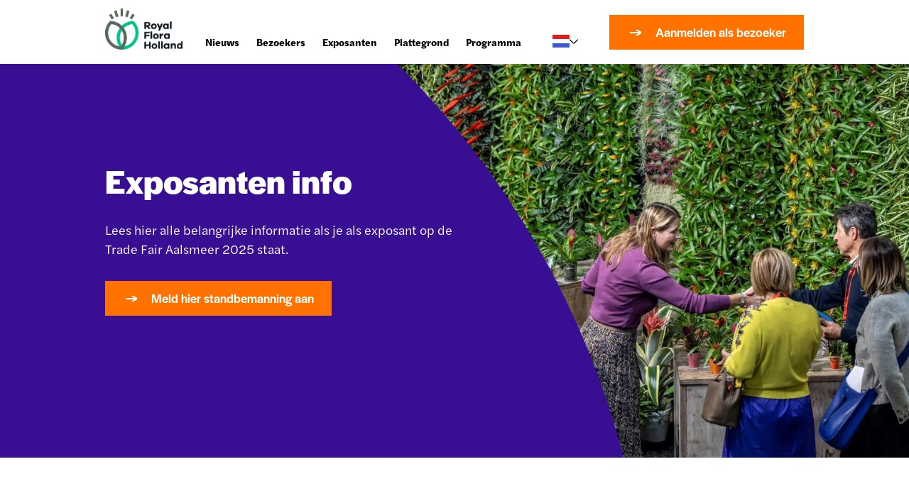

--- FILE ---
content_type: text/html; charset=UTF-8
request_url: https://tradefairaalsmeer.royalfloraholland.com/exposanten-info
body_size: 73438
content:





      
<!DOCTYPE html>
<html lang="nl">
  <head>
    <meta charset="UTF-8">
<meta content="width=device-width, initial-scale=1.0" name="viewport">
<meta content="ie=edge" http-equiv="X-UA-Compatible">

<link rel="apple-touch-icon" sizes="180x180" href="/assets/favicons/apple-touch-icon.png">
<link rel="icon" type="image/png" sizes="32x32" href="/assets/favicons/favicon-32x32.png">
<link rel="icon" type="image/png" sizes="16x16" href="/assets/favicons/favicon-16x16.png">
<link rel="manifest" href="/assets/favicons/site.webmanifest">
<link rel="mask-icon" href="/assets/favicons/safari-pinned-tab.svg" color="#5bbad5">
<link rel="shortcut icon" href="/assets/favicons/favicon.ico">
<meta name="msapplication-TileColor" content="#ffffff">
<meta name="msapplication-config" content="/assets/favicons/browserconfig.xml">
<meta name="theme-color" content="#ffffff">
<meta name="google-site-verification" content="5-jFNdEpGFGT_mlRDvRSDy-jwQFPxlH_7aloP0qREQo" />

<!-- Typekit font loading -->
<link rel="stylesheet" href="https://use.typekit.net/cum3bai.css">

    <link href="/dist/css/main.b122c496.css" rel="stylesheet">
<link rel="preload" href="/dist/js/main.83cdab4f.js" as="script">
<!-- Hotjar -->
<script>
    (function (h, o, t, j, a, r) {
        h.hj = h.hj || function () {
            (h.hj.q = h.hj.q || []).push(arguments)
        };
        h._hjSettings = {
            hjid: 4955353,
            hjsv: 6
        };
        a = o.getElementsByTagName('head')[0];
        r = o.createElement('script');
        r.async = 1;
        r.src = t + h._hjSettings.hjid + j + h._hjSettings.hjsv;
        a.appendChild(r);
    })(window, document, 'https://static.hotjar.com/c/hotjar-', '.js?sv=');
</script>

<script>/* Google Tag Manager script did not render */
</script>

    <script src="https://www.googleoptimize.com/optimize.js?id=OPT-NQP6P96"></script>

<title>Royal FloraHolland | Exposanten info</title>
<script type="application/ld+json">{"@context":"https://schema.org","@graph":[{"@type":"WebPage","author":{"@id":"#identity"},"copyrightHolder":{"@id":"#identity"},"copyrightYear":"2025","creator":{"@id":"#creator"},"dateCreated":"2025-05-06T15:25:22+02:00","dateModified":"2025-10-27T16:15:13+01:00","datePublished":"2025-05-06T15:28:00+02:00","description":"Mis het niet en bestel vandaag je gratis tickets voor dé grootste sierteeltbeurs van Europa, de Trade Fair Aalsmeer.","headline":"Exposanten info","inLanguage":"nl-nl","mainEntityOfPage":"https://tradefairaalsmeer.royalfloraholland.com/exposanten-info?x-craft-preview=852de23281e305f14c922398d4dba66a1916cda6649308d57aa95a35bbea5954esxxolbyqq","name":"Exposanten info","publisher":{"@id":"#creator"},"url":"https://tradefairaalsmeer.royalfloraholland.com/exposanten-info?x-craft-preview=852de23281e305f14c922398d4dba66a1916cda6649308d57aa95a35bbea5954esxxolbyqq"},{"@id":"#identity","@type":"LocalBusiness","priceRange":"$"},{"@id":"#creator","@type":"Organization"},{"@type":"BreadcrumbList","description":"Breadcrumbs list","itemListElement":[{"@type":"ListItem","item":"https://tradefairaalsmeer.royalfloraholland.com/","name":"Home","position":1},{"@type":"ListItem","item":"https://tradefairaalsmeer.royalfloraholland.com/exposanten-info","name":"Exposanten info","position":2}],"name":"Breadcrumbs"},{"@type":"WebSite","name":"Exposanten info","url":"https://tradefairaalsmeer.royalfloraholland.com/exposanten-info?x-craft-preview=852de23281e305f14c922398d4dba66a1916cda6649308d57aa95a35bbea5954esxxolbyqq"}]}</script>
<link href="https://tradefairaalsmeer.royalfloraholland.com/exposanten-info?x-craft-preview=852de23281e305f14c922398d4dba66a1916cda6649308d57aa95a35bbea5954esxxolbyqq" rel="canonical"><link href="https://tradefairaalsmeer.royalfloraholland.com/" rel="home"><link type="text/plain" href="https://tradefairaalsmeer.royalfloraholland.com/humans.txt?x-craft-preview=852de23281e305f14c922398d4dba66a1916cda6649308d57aa95a35bbea5954esxxolbyqq" rel="author"><link href="https://tradefairaalsmeer.royalfloraholland.com/de/exposanten-info" rel="alternate" hreflang="de-de"><link href="https://tradefairaalsmeer.royalfloraholland.com/en/exhibitors" rel="alternate" hreflang="en-us"><link href="https://tradefairaalsmeer.royalfloraholland.com/exposanten-info" rel="alternate" hreflang="nl-nl">
<meta name="generator" content="SEOmatic"><meta name="keywords" content="Trade Fair, Royal FloraHolland, Floraholland"><meta name="description" content="Mis het niet en bestel vandaag je gratis tickets voor dé grootste sierteeltbeurs van Europa, de Trade Fair Aalsmeer."><meta name="referrer" content="no-referrer-when-downgrade"><meta name="robots" content="none"><meta content="nl_NL" property="og:locale"><meta content="de_DE" property="og:locale:alternate"><meta content="en_US" property="og:locale:alternate"><meta content="Royal FloraHolland" property="og:site_name"><meta content="website" property="og:type"><meta content="https://tradefairaalsmeer.royalfloraholland.com/exposanten-info?x-craft-preview=852de23281e305f14c922398d4dba66a1916cda6649308d57aa95a35bbea5954esxxolbyqq" property="og:url"><meta content="Exposanten info" property="og:title"><meta content="Mis het niet en bestel vandaag je gratis tickets voor dé grootste sierteeltbeurs van Europa, de Trade Fair Aalsmeer." property="og:description"><meta content="TradeFair Aalsmeer" property="og:image:alt"><meta name="twitter:card" content="summary_large_image"><meta name="twitter:creator" content="@"><meta name="twitter:title" content="Exposanten info"><meta name="twitter:description" content="Mis het niet en bestel vandaag je gratis tickets voor dé grootste sierteeltbeurs van Europa, de Trade Fair Aalsmeer."><meta name="twitter:image:alt" content="TradeFair Aalsmeer">

    <!-- Start VWO Async SmartCode -->

<link rel="preconnect" href="https://dev.visualwebsiteoptimizer.com"/>

<script type='text/javascript' id='vwoCode'>

    window._vwo_code || (function () {

        var account_id = 778617,

            version = 2.0,

            settings_tolerance = 2000,

            hide_element = 'body',

            hide_element_style = 'opacity:0 !important;filter:alpha(opacity=0) !important;background:none !important',

            /* DO NOT EDIT BELOW THIS LINE */

            f = false,
            w = window,
            d = document,
            v = d.querySelector('#vwoCode'),
            cK = '_vwo_' + account_id + '_settings',
            cc = {};
        try {
            var c = JSON.parse(localStorage.getItem('_vwo_' + account_id + '_config'));
            cc = c && typeof c === 'object' ? c : {}
        } catch (e) {}
        var stT = cc.stT === 'session' ? w.sessionStorage : w.localStorage;
        code = {
            use_existing_jquery: function () {
                return typeof use_existing_jquery !== 'undefined' ? use_existing_jquery : undefined
            },
            library_tolerance: function () {
                return typeof library_tolerance !== 'undefined' ? library_tolerance : undefined
            },
            settings_tolerance: function () {
                return cc.sT || settings_tolerance
            },
            hide_element_style: function () {
                return '{' + (
                    cc.hES || hide_element_style
                ) + '}'
            },
            hide_element: function () {
                return typeof cc.hE === 'string' ? cc.hE : hide_element
            },
            getVersion: function () {
                return version
            },
            finish: function () {
                if (! f) {
                    f = true;
                    var e = d.getElementById('_vis_opt_path_hides');
                    if (e)
                        e.parentNode.removeChild(e)

                }
            },
            finished: function () {
                return f
            },
            load: function (e) {
                var t = this.getSettings(),
                    n = d.createElement('script'),
                    i = this;
                if (t) {
                    n.textContent = t;
                    d.getElementsByTagName('head')[0].appendChild(n);
                    if (! w.VWO || VWO.caE) {
                        stT.removeItem(cK);
                        i.load(e)
                    }
                } else {
                    n.fetchPriority = 'high';
                    n.src = e;
                    n.type = 'text/javascript';
                    n.onerror = function () {
                        _vwo_code.finish()
                    };
                    d.getElementsByTagName('head')[0].appendChild(n)
                }
            },
            getSettings: function () {
                try {
                    var e = stT.getItem(cK);
                    if (! e) {
                        return
                    }
                    e = JSON.parse(e);
                    if (Date.now() > e.e) {
                        stT.removeItem(cK);
                        return
                    }
                    return e.s
                } catch (e) {
                    return
                }
            },
            init: function () {
                if (d.URL.indexOf('__vwo_disable__') > -1)
                    return;

                var e = this.settings_tolerance();
                w._vwo_settings_timer = setTimeout(function () {
                    _vwo_code.finish();
                    stT.removeItem(cK)
                }, e);
                var t = d.currentScript,
                    n = d.createElement('style'),
                    i = this.hide_element(),
                    r = t && ! t.async && i ? i + this.hide_element_style() : '',
                    c = d.getElementsByTagName('head')[0];
                n.setAttribute('id', '_vis_opt_path_hides');
                v && n.setAttribute('nonce', v.nonce);
                n.setAttribute('type', 'text/css');
                if (n.styleSheet)
                    n.styleSheet.cssText = r;
                 else
                    n.appendChild(d.createTextNode(r));
                 c.appendChild(n);
                this.load('https://dev.visualwebsiteoptimizer.com/j.php?a=' + account_id + '&u=' + encodeURIComponent(d.URL) + '&vn=' + version)
            }
        };
        w._vwo_code = code;
        code.init();
    })();
</script>

<!-- End VWO Async SmartCode -->
    <script src="https://www.youtube.com/iframe_api"></script>
  <script>const translations = {"Royal FloraHolland":null,"Royal FloraHolland - English":null,"Royal FloraHolland - Dutch":null,"Royal FloraHolland - German":null,"Everything about {subject}":"Alles over {subject}","Language settings":"Taalinstellingen","Topical News":"Actueel nieuws","Most visited":"Meest bezocht","Read more":"Lees meer","Latest News":"Laatste nieuws ","See all news articles":"Bekijk alle nieuwsartikelen","Verzenden":"Verzenden","Select your parking permit":"Kies uw parkeerkaart","Note: Fill out a form per vehicle and location.":"Nb: U vult per voertuig een formulier in. U kunt op het parkeerterrein van alle locaties gebruik maken van uw parkeerkaart.","Annual parking permit for personal vehicles, from 5am \u2013 6pm, free of charge":"Jaarkaart eigen voertuigen, van 05.00 uur \u2013 18.00 uur, gratis","Annual parking permit for personal vehicles 24\/7 ":"Jaarkaart eigen voertuigen 24\/7","Aalsmeer":null,"Naaldwijk":null,"Rijnsburg":null,"Previous":"Vorige","The vehicle":"Uw voertuig","Truck without trailer ":"Vrachtwagen zonder aanhanger ","Truck with trailer  ":"Vrachtwagen met aanhanger ","Trailer":"Trailer ","LHV":"LZV","Motor vehicle without trailer (which does not fit a single parking space)":"Motorvoertuig zonder aanhanger (die niet op personenauto parkeerplaats past)","Motor vehicle with trailer":"Motorvoertuig met aanhanger ","Separate trailer":"Losse aanhanger ","Company details\/ Postal address":"Bedrijfsgegevens","Personal details":"Uw gegevens","Mr. ":"De heer","Ms.":"Mevrouw","Terms and conditions for parking permits":"Voorwaarden parkeervergunningen","Duration and termination":"Duur en be\u00ebindiging","As a rule, a parking permit is issued for a specific period. The agreed fee for the entire period will be debited through the VDK invoice from the user's account, for which purpose user authorizes Royal FloraHolland by signing this form. The definitive costs will be specified in a confirmation letter.":"Een parkeervergunning wordt in beginsel voor bepaalde tijd verstrekt. De overeengekomen vergoeding voor de gehele periode, wordt via de dienstenfactuur van de rekening van gebruiker afgeschreven, waartoe gebruiker door ondertekening dezes, Royal FloraHolland machtigt. De definitieve kosten worden in een bevestigingsbrief gespecificeerd.","Early termination in writing is only possible in the following situations:":"Tussentijdse schriftelijke be\u00ebindiging is alleen mogelijk in de hieronder genoemde situaties","up to 14 days before the commencement of the period for which the permit is granted on simultaneous return of all parking permits; or":"tot 14 dagen voor aanvang van de periode waarvoor de vergunning is verleend onder gelijktijdige inlevering van alle parkeerkaarten; of","in case of a demonstrably substantial shortage of parking spaces attributable to the auction, on simultaneous return of all parking permits; or":"bij een aantoonbaar substantieel aan de veiling toe te reken tekort aan parkeerplaatsen, onder gelijktijdige inlevering van alle parkeerkaarten; of","if the auction wishes to withdraw the permit for reasons of its own (e.g. default of payment or for security or commercial reasons);":"Indien de veiling om haar bewogen redenen de vergunning wenst in te trekken (dat kan bijvoorbeeld bij wanbetaling, om veiligheids of om bedrijfseconomische redenen zijn)","in the event that a substantial and attributable failure to comply with these terms and conditions by one of the parties, which continues for more than five days after a notice of default is sent by the other party, or is repeated, the other party may terminate this agreement before its term with reasons.":"bij een substanti\u00eble verwijtbare tekortkoming in de nakoming van deze voorwaarden door 1 partij die, nadat een ingebrekestelling door de andere partij is verzonden, langer dan 5 dagen voortduurt of zich herhaalt kan de andere partij de onderhavige overeenkomst tussentijds en gemotiveerd be\u00ebindigen.","In conclusion":"Tot slot","Information":"Informatie","Parking Permit":"Parkeervergunning","Company\/Postal":"Postbus","Terms and Conditions":"Algemene voorwaarden","Dit veld is verplicht":"Is verplicht","aron@n is geen geldig e-mailadres":null,"Show more":"Toon meer","No results":"Geen resultaten","Loading...":"Aan het laden..","Loading more...":"Meer aan het laden..","Show everything":"Toon alles","Next":"Verder","Parkingspace of preference":"Parkeerplaats van uw voorkeur","Not all parking spaces at Royal FloraHolland Aalsmeer are suitable for every type of vehicle. We can offer you the following parking spaces to suit your type of vehicle.":"Niet alle parkeerplaatsen bij Royal FloraHolland Aalsmeer zijn geschikt voor ieder type voertuig.\nPassend bij uw type voertuig kunnen wij u de volgende parkeerplaatsen aanbieden.","Want to know where the parking spaces are? Click <a href=\"\/\" target=\"_blank\">here<\/a>":"Weten waar de parkeerplaatsen zich bevinden? ","Back to":"Terug naar","Submit":"Verzenden","Featured":"Uitgelicht","P.04 (Aalsmeer Center) ":"P.04 (Aalsmeer Centrum)","P.08 (Aalsmeer Center)":"P.08 (Aalsmeer Centrum)","P.11 (Aalsmeer Center)":"P.11 (Aalsmeer Centrum) ","P.20 (Aalsmeer Center)":"P.20 (Aalsmeer Centrum) ","P.50 (Aalsmeer South)":"P.50 (Aalsmeer Zuid)","P.52 (Aalsmeer South)":"P.52 (Aalsmeer Zuid)","P.54 (Aalsmeer South)":"P.54 (Aalsmeer Zuid) ","P.57 (Aalsmeer South)":"P.57 (Aalsmeer Zuid) ","here":"Klik hier","Interessegebieden":"Interessegebieden","Doelgroep":"Doelgroep","* Are you entitled to a free parking permit\/parking permits? The costs will be deducted automatically by Royal FloraHolland.":"* Heeft u recht op een gratis parkeervergunning\/ parkeervergunningen? Dit wordt automatisch door Royal FloraHolland verrekend.","Visit Royal FloraHolland Aalsmeer":"Bezoek Royal FloraHolland Aalsmeer","Aanvoerder":null,"Klant":"Klant","Medewerker Royal FloraHolland":null,"Anders":null,"Verder":"Verder","Terug":"Terug","(Mede)directeur\/(mede)eigenaar ":null,"Bedrijfsadres ":null,"Thuisadres":null,"Bedrijfsgegevens":"Bedrijfsgegevens","Persoonsgegevens":null,"Adresgegevens":null,"News":"Nieuws","Related News":"Gerelateerd nieuws","Gegevens aanvrager":null,"Engels":null,"Duits":null,"Informatie":null,"Algemene gegevens":null,"Doel(groep) en onderwerp":null,"Type content":null,"Algemeen":null,"Inkoper":null,"Pers, werknemer, detaillist":null,"Co\u00f6peratie lid":null,"Nieuwsbericht":null,"Nieuwe contentpagina \/ campagnepagina":null,"Bestaande contentpagina \/ campagnepagina":null,"Mailing":null,"Social Media":null,"Wat voor soort content wil je aanvragen?":null,"Floriday & digitaal zakendoen":null,"Directe handel":null,"Veilen":null,"Logistiek en Transport":null,"Financi\u00ebn":null,"Marktinformatie":null,"Facilitair & vastgoed":null,"Beurzen & events":null,"Duurzaamheid":null,"Internationaal":null,"Producten (promotie, informatie, kwaliteit)":null,"Regelgeving & certificering":null,"Co\u00f6peratie":null,"Corona":null,"Nieuw contentpagina\/campagnepagina":null,"Uitgelicht":null,"Bestaande contentpagina\/campagnepagina":null,"Inhoud Mailing":null,"Twitter RFH":null,"Twitter Trade Fair":null,"Twitter RHF_en (engels account)":null," Facebook Royal FloraHolland":null,"Facebook Trade Fair":null,"Instagram Royal FloraHolland":null,"LinkedIn Royal FloraHolland":null,"Youtube Royal Floraholland":null,"Contact Center":null,"Ja, breng het Contact Center automatisch op de hoogte":null,"Nee":"Nee","Communicatie-adviseur":null,"Ja --> Wie?":null,"Diensteneigenaar":null,"Interne Communicatie":null,"Opmerking contentteam":null,"Wat is uw relatie tot Royal FloraHolland? ":null,"Licht uw relatie tot Royal FloraHolland en\/of de sierteeltsector toe?":null,"Company name":"Bedrijfsnaam","Administratie nummer":"Administratienummer","Gender":"Aanhef","Initialen":null,"First name":"Voornaam","Tussenvoegsel":null,"Surname":"Achternaam","Email address":"E-mailadres","Telephone number\t":"(Mobiel) Telefoonnummer","Wat is uw functie bij e?":null,"Functie":null,"Straatnaam\/ postbus":"Straatnaam\/ postbus","Number":"Huisnummer","Suffix":"Toevoeging","Postal code":"Postcode","Town\/city":"Woonplaats","Land":"Land","Het opgegeven adres is uw:":null,"Heeft u nog vragen of opmerkingen? Laat het ons weten":null,"Gewenste plaatsingsdatum":null,"Vertaling en plaatsing op de website":null,"Welk kostenplaats kunnen we gebruiken voor het aanvragen van de vertaling?":null,"Voor welke doelgroep is je bericht?":null,"Over welk onderwerp gaat het bericht?":null,"Kernboodschap + doel nieuwsbericht":null," Titel":null,"Subtitel (niet verplicht)":null,"Inleiding":null,"Tekst":null,"Foto":null," Subtitel (niet verplicht)":null," Inleiding":null," Foto\u2019s & Video":null,"Welke relevante pagina's wil je extra uitlichten? (Max. 3)":null,"Welke relevante pagina's wil je in Meestbezocht? (Max. 6)":null,"Websitepagina\/url:":null,"Welke tekst moet aangepast worden?":null,"Nieuw":null,"Foto\u2019s & Video":null,"Titel":null,"Vermelding op social media (Twitter, LinkedIn, YouTube, Facebook, en Instagram) ":null,"Verwacht je dat dit nieuws vragen, meldingen en\/of klachten kan opleveren? *":null,"Is de communicatie-adviseur betrokken bij dit bericht? *":null,"Vul e-mailadres in":null,"Is de diensteneigenaar betrokken bij dit bericht?":null,"Heb je een opmerking voor het contentteam?":null,"Which permit do you require?":"Welke kaart wenst u?","At which Royal FloraHolland location do you want to park?":"Op welke Royal FloraHolland locatie huurt u een box?","What kind of vehicle is it?":"Welk type voertuig wilt u parkeren?","Truck license number":"Kenteken vrachtwagen","Please enclose a copy of the registration certificate":"Voeg een kopie bij van het kentekenbewijs "," Trailer license number":"Kenteken aanhanger","Semi-trailer license number":"Kenteken oplegger","Parking space of your choice in Aalsmeer":"Parkeerplaats van uw voorkeur in Aalsmeer","Customer no.":"Klantnummer","Street":"Straatnaam","Country":"Land","The client hereby agrees with the terms and conditions.":"De opdrachtgever verklaart zich akkoord met de voorwaarden.  ","If you have anything else to add, or any comments or queries, please let us know.":"Heeft u aanvullingen, opmerkingen of vragen, laat het ons weten.","Type of group":"Samenstelling groep","Group reference if necessary":"Indien nodig referentie van de groep","Preferred date for Tour (7.00 a.m.)":"Gewenste datum rondleiding (om 7.00 uur)","Number of people (max. 25)":"Aantal personen (max. 25) ","Preferred language":"Gewenste taal","Comment\/addition":"Opmerking\/toevoeging","Private":"Particulier","Company\/institution":"Bedrijf\/instelling","Students\/pupils":"Studenten\/scholieren","Press\/film recording":"Pers\/filmopnamen","Dutch":"Nederlands","English":"Engels","German":"Duits","French":"Frans","Spanish":"Spaans","Is required":null,"* Is required":"* Is verplicht","Annual parking permit for customers 24\/7 ":"Jaarkaart klanten 24\/7 ","Annual parking permit for customers, from 5am until 6pm, free ":"Jaarkaart klanten, van 05.00 uur tot 18.00 uur, gratis","Foto (meerdere)":"Foto's (meerdere mogelijk)","'zip' is geen toegelaten bestandsextensie":null,"Forecast 06:00":"Prognose 06:00","Forecast 08:30":"Prognose 08:30","Realised":"Realisatie","Forecast trolleys":"Prognose STW","Forecast # Danish container":null,"End of distribution":"einde distributie","End of delivery process":"Eind afleverproces","Voer Twitter RFH tekst in":null,"Voer Twitter Trade Fair tekst in":null,"Voer Twitter RFH-en tekst in":null,"Voer Facebook Royal FloraHolland tekst in":null,"Voer Facebook Trade Fair tekst in":null,"Voer Instagram Royal Floraholland tekst in":null,"Voer LinkedIn Royal Floraholland tekst in":null,"Voer YouTube Royal Floraholland tekst in":null,"Verwacht je dat dit nieuws vragen, meldingen en\/of klachten kan opleveren? ":null,"Search":"Zoeken","Clear filters":"Verwijder alle filters","restuls for":null,"Telefoonnummer (intern)":null,"Bedrijsnaam":null,"Test pagina 1":null,"Page 2":null,"Page 3":null,"Test label":null,"Keuze 1":null,"Keuze 2":null,"Test test":"Test test 1","1310214c-515f-4e2a-a0a6-edd13b5d89c7":null,"b298a7e7-ce05-4605-b3f8-560bacef020a":null,"Pillar Pagina":null,"Grouping Pagina":null,"Detail Pagina":null,"Info Pagina":null,"Aanvoeren":"Aanvoeren","Aanvoeren + Inkopen":"Aanvoeren + Inkopen","Agenda":null,"Campagne":null,"Formulier Pagina":null,"Formulieren":null,"Inkopen":"Inkopen","Nieuws":null,"Over Ons":"Over ons","Pagina's":null,"Persbericht":null,"Storing":null,"Popular terms":"Populaire termen ","History":"Geschiedenis ","Please try a different search term.":"Probeer een andere zoekterm.","results for":"resultaten voor","results":"resultaten ","Filter list":"Filter categorie\u00ebn ","rating test":null,"Step 1: Test pagina 1":"Stap 1:","Step 2: Page 2":"Stap 2:","Step 3: Page 3":"Stap 3:","Opinion test":null,"Step 1: Information":"Stap 1: Informatie","Step 2: Bedrijfsgegevens":"Stap 2: Bedrijfsgegevens","Step 3: Persoonsgegevens":"Stap 3: Persoonsgegevens","Step 4: Adresgegevens":"Stap 4: Adresgegevens","Want to know where the parking spaces are? Click":"Weten waar de parkeerplaatsen zich bevinden?","Step 2: Parking Permit":"Stap 2: Kies uw parkeerkaart","Step 3: The Vehicle":"Stap 3: Uw voertuig","Step 4: Parkingspace of preference":"Stap 4: Parkeerplaats van uw voorkeur","Step 5: Company\/Postal":"Stap 5: Bedrijfsgegevens","Step 6: personal Details":"Stap 6: Uw gegevens","Step 7: Terms and Conditions":"Stap 7: Voorwaarden parkeervergunning","Klantnummer":"Klantnummer","Mini Bestand":null,"Je probeerde 72KB aan bestanden te uploaden, maar de maximum bestandsgrootte is 10KB":null,"Ook wel debiteurennummer of administratienummer genoemd":null,"Step 1: Informatie & bedrijfsgegevens":"Stap 1: Informatie & bedrijfsgegevens","Personeelsnummer":null,"Alleen invullen indien medeweker van Royal FloraHolland":null,"Step 2: Persoonsgegevens":"Stap 2: Persoonsgegevens ","Step 3: Adresgegevens":"Stap 3: Adresgegevens","Date":"Datum","Updated":"Ge\u00fcpdatet"," ":null,"Week":null,"Bloemen":"Bloemen","Planten":"Planten","Prognose Planten":"Prognose Planten","Prognose Bloemen":"Prognose Bloemen","Telephone number":"(Mobiel) Telefoonnummer","Invalid phone number":null,"e":null,"Nederlands":null,"Bedrijf\/instelling":null,"Website pagina\/url":null,"Step 1: Informatie":"Stap 1: Informatie","Step 2: Algemene gegevens":"Stap 2: Algemene gegevens ","Step 3: Doel(groep) en onderwerp":"Stap 3: Doel(groep) en onderwerp","Step 4: Type content":"Stap 4: Type content","Step 5: Interne Communicatie":"Stap 5: Interne Communicatie","Step 6: Opmerking contentteam":"Stap 6: Opmerking contentteam","Annualss parking permit for personal vehicles 24\/7":null,"Customer number":"Klantnummer","This field is required":null,"FAQ":null,"Kies bestand":null,"Wijzig bestand":null,"Kies bestanden":null,"Wijzig bestanden":null,"Invoerveld voor e-mailadres":null,"Foto's (meerdere)":null,"Voeg meer foto's toe":null,"Vul hier de volledige URL in: https:\/\/www.royalfloraholland.com":null,"Het is mogelijk om meerdere bestanden tegelijkertijd toe te voegen. ":null,"Foto mag niet meer dan 1000 mb zijn en moet eenJPEG bestand zijn. Het is mogelijk om meerdere bestanden tegelijkertijd toe te voegen. ":null,"Dit zijn instructies voor een tekstveld.":null,"Particulier":null,"Frans":null,"Annual parking permit for personal vehicles 24\/8":"Jaarkaart eigen voertuigen 24\/7","Annual parking permit for personal vehicles, from 5am \u2013 7pm, free of charge ":"Jaarkaart eigen voertuigen, van 05.00 uur \u2013 18.00 uur, gratis","GROW ontvangen, uw adres wijzigen of opzeggen?  Selecteer hier uw voorkeur. ":null,"Ik wil GROW ontvangen":null,"Ik wil mijn adres wijzigen ":null,"Ik wil mijn abonnement opzeggen":null,"Niet in te vullen door medewerkers":null,"success":null,"Landelijk Veilen - Dutch":null,"Landelijk Veilen - English":null,"Landelijk Veilen - German":null,"Connect to Grow -Dutch":null,"Connect to Grow - English":null,"Connect to Grow - German":null,"Eelde - Dutch":null,"Eelde - German":null,"Onderwerp":null,"4015358b-caf2-4b99-9961-7162d9630d16":null,"Kaarten Pagina":null,"Service en Contact":"Service & Contact","Single pagina":null,"Multi pagina":null,"Vraag":null,"About us":"Over ons","Meld uw Noviteit aan":null,"In welke categorie hoort uw noviteit thuis?":null,"Snijbloemen":"Snijbloemen","Kamerplanten - Groen":null,"Kamerplanten - Bloeiend":null,"Tuinplanten":null,"Concepten":null,"Wat is de artikelcode\/VBN nummer?":null,"Wat is de naam van uw noviteit?":null,"Volledige naam: de cultivarnaam & de handelsnaam":null,"Details van uw noviteit:  Voor planten: wat is de potmaat? En wat is de planthoogte?  Voor snijbloemen: wat is de steellengte?":null,"Ook als uw concept het best gepresenteerd wordt in een pot, graag de potmaat doorgeven":null,"Vanaf welke week is uw noviteit verhandelbaar?":null,"Omschrijf uw noviteit Geef in max. 100 woorden een omschrijving van uw product of concept.  U mag ook een link delen van een informatiepage of PDF van uw noviteit.":null,"Gegevens noviteit":null,"Step 1: Gegevens Noviteit":"Stap 1: Gegevens Noviteit","1. In welke categorie hoort uw noviteit thuis? ":null,"Kamerplanten: Groen":null,"Kamerplanten: Bloeiend  ":null,"2. Wat is de artikelcode\/VBN nummer?":null,"Vul hier uw artikelcode\/VBN nummer in.":null,"3. Wat is de naam van uw noviteit? ":null,"4. Details van uw noviteit:  ":null,"Voor planten: wat is de potmaat? En wat is de planthoogte?  Voor snijbloemen: wat is de steellengte? Ook als uw concept het best gepresenteerd wordt in een pot, graag de potmaat doorgeven":null,"5. Vanaf welke week is uw noviteit verhandelbaar?":null,"6. Omschrijf uw noviteit":null,"Geef in max. 100 woorden een omschrijving van uw product of concept. \nU mag ook een link delen van een informatiepage of PDF van uw noviteit.":null,"Stuur een foto van uw product":null,"Let op! Uw foto wordt alleen gebruikt als hij als volgt wordt vermeld: handelsnaam_bedrijfsnaam.jpg: voorbeeld: chrysant-blue-rain_kwekerij-Tas.jpg (in plaats van .jpg is .png ook akkoord)\n":null,"8. Wat is uw administratienummer?":null,"9. Wat is uw bedrijfsnaam?":null,"10. Wie is het contactpersoon m.b.t. de noviteit?":null,"11. Op welk e-mailadres kunnen we  u bereiken?":null,"12. Op welk telefoonnummer kunnen we u bereiken?":null,"13. Wat is uw woonplaats?":null,"Step 1: Productinformatie":"Stap 1: Productinformatie","Step 2: Uw gegevens":"Stap 2: Je gegevens","Actual":"Actueel","Planned":"Gepland","Archive":"Archief","In progress":null,"Reported":null,"Registered":"Aangemeld","Resolved":"Opgelost","Was this information useful?":null,"Yes":"ja","No":"Nee","Related questions":"Gerelateerde vragen","Noviteiten - Dutch":"Noviteiten","Noviteiten - English":null,"Connect to Grow - Dutch":null,"Duurzaamheid - Dutch":null,"Duurzaamheid - English":null,"Duurzaamheid - German":null,"Inzicht biedt kansen - Dutch":null,"Inzicht biedt kansen - English":null,"Inzicht biedt kansen - German":null,"Noviteiten - German":null,"Content Pagina":null,"Suggestions":null,"Read everything about {name}":"Lees meer over {name}","Latest update":null,"Clone pagina":null,"Uitgelicht blok":null,"Uitgelichte blokken":null,"Realisatie Bloemen":"Realisatie Bloemen","Realisatie Planten":"Realisatie planten","Planten en Bloemen":"Planten en Bloemen","Prognose Planten en Bloemen":"Prognose Planten en Bloemen","Realisatie Planten en Bloemen":"Realisatie Planten en Bloemen","\"2021\/09\/02\" komt niet overeen met de indeling \"YYYY\/MM\/DD H:MMTT\".":null,"\"2021\/09\/02 0:00\" komt niet overeen met de indeling \"YYYY\/MM\/DD H:MMTT\".":null,"\"2021\/09\/02 0:0000\" komt niet overeen met de indeling \"YYYY\/MM\/DD H:MMTT\".":null,"\"20-09-2021\" komt niet overeen met de indeling \"YYYY\/MM\/DD H:MMTT\".":null,"\"20-09-21\" komt niet overeen met de indeling \"YYYY\/MM\/DD H:MMTT\".":null,"\"2021-09-21\" komt niet overeen met de indeling \"YYYY\/MM\/DD H:MMTT\".":null,"\"2021\/09\/21\" komt niet overeen met de indeling \"YYYY\/MM\/DD H:MMTT\".":null,"General":null,"Tuinplanten  ":null,"Prognose trolleys":"Prognose STW","Realisatie trolleys":"Realisatie STW","\"21\/9\/2021\" does not conform to \"DD\/MM\/YYYY\" format.":null,"\"08-09-2021\" does not conform to \"DD\/MM\/YYYY\" format.":null,"\"23\/09\/2021 \" does not conform to \"DD\/MM\/YYYY\" format.":null,"\"\"23\/09\/2021\" \" does not conform to \"DD\/MM\/YYYY\" format.":null,"\" 23.09\" does not conform to \"DD\/MM\/YYYY\" format.":null,"\" 23\/09\/2021\" does not conform to \"DD\/MM\/YYYY\" format.":null,"\" 23.09.2021\" does not conform to \"DD\/MM\/YYYY\" format.":null,"\"23\/09\/21\" does not conform to \"DD\/MM\/YYYY\" format.":null,"Voor welke doelgroep(en) is je bericht?":null,"Over welk(e) onderwerp(en) gaat het bericht?":null,"Nieuwe webpagina":null,"Wijziging bestaande webpagina":null,"Kernboodschap + doel (korte omschrijving)":null,"Foto('s)\/Documenten":null,"Foto's op liggend formaat.":null,"Alleen op infopagina's.":null,"Op detailpagina's, groepspagina's.":null,"Foto\u2019s\/Documenten":null,"Aanvullende informatie, urls":null,"Moet het nieuwsbericht opgenomen worden in de wekelijkse RFH Nieuwsbrief?":null,"Ja, in de NL Nieuwsbrief.":null,"Ja, in de EN Nieuwsbrief.":null,"Nee, niet nodig.":null,"Nieuwe tekst":null,"Voer Twitter RFH tekst in (max. 280 karakters)":null,"Voer Twitter Trade Fair tekst in (max. 280 karakters)":null,"Voer Twitter RFH-en tekst in (max. 280 karakters)":null,"Meld uw noviteit aan":null,"Vermelding nieuwsbericht":null,"Ja, breng het Klant Contact Center automatisch op de hoogte":null,"Je probeerde 10110KB aan bestanden te uploaden, maar de maximum bestandsgrootte is 10000KB":null,"Naam Touroperator":"Naam Touroperator","Contactpersoon: naam, voorletters, heer\/mevrouw":null,"Adres, nummer":null," Postcode\/plaats\/land":null,"Telefoonnummer":"Telefoonnummer"," Mobiel nummer":null,"Emailadres":"Emailadres","Gewenste datum\/tijd van uw bezoek":null,"Aantal personen (max. 25)":null,"Nationaliteit":null,"Tour referentie":"Tour referentie","Aanvoerdersnummer":null,"Email ":"E-mail","Telefoon":null,"Transactiedatum":null,"Aanvoerbriefnummer":null,"Partijnummer":null," Transactienummer":"Transactienummer","Koper debiteurennummer":null,"Overeengekomen korting per stuk":null,"Opmerkingen":null,"Touroperator name":"Naam Touroperator","number":"House number","week":null,"Daily overview":"Dag overzicht","bloemen":"Bloemen","STW te veilen":"STW te veilen","transacties":"Transacties","1e pauze":"1e pauze","2e pauze":"2e pauze","einde distributie":"einde distributie","einde afleveren":"einde afleveren","planten":"planten","DC te veilen":"DC te veilen","Totaal":"Total","Forecast and realisation current week":"Prognose en realisatie huidige week","prognose trolleys":"Prognose STW","prognose bloemen":"Prognose bloemen","realisatie trolleys":"Realisatie STW","realisatie bloemen":"realisatie bloemen","prognose planten":"prognose planten","realisatie planten":"Realisatie planten","Forecast next week":null,"stw":null,"einde_distributie":"einde distributie","einde_afleveren":null,"reclamatie_tijd":null,"dc":null,"Totaal te veilen":null,"\"10\/11\/2021\" does not conform to \"DD\/MM\/YYYY HH:MM\" format.":null,"\"2712\" does not conform to \"DD\/MM\/YYYY\" format.":null,"Datum":null,"Value must be numeric":null,"info@fresc is geen geldig e-mailadres":null,"Step 2: personal Details":"Stap 2: Persoonlijke gegevens","Step 3: Parking Permit":"Stap 3: Parkeervergunning","Step 4: The Vehicle":"Stap 4: Het voertuig","Step 5: Parkingspace of preference":"Stap 5: Parkeerplek of voorkeur","Step 6: Company\/Postal":"Stap 6: Bedrijfsinformatie","Kies een type ondersteuning":"Kies een type ondersteuning","Keurverzoek rijpheidsstadium voor deze week aan te voeren partij + datum waarop partij wordt aangevoerd":null,"Keurverzoek rijpheidsstadium voor op vrijdag aan te voeren en maandag te veilen partij":null,"Keurverzoek ander kenmerk dan rijpheid voor aan te voeren partij (sorteerkenmerk, keurkenmerk of fotos); toelichting welke:\u000b> bij keurverzoek aanmelden dagelijks voor XX uur indienen voor aanvraag aanvoer vandaag + 1\u000b> disclaimer: \"mocht het onverhoopts niet lukken om volgende dag te keuren dan krijgt u hier bericht van\u201c":null,"Advies over fotogebruik*":null,"Advies over sorteer- en\/of keurkenmerken en\/of kwaliteitsaanduiding*":null,"Advies over gebruik van klokfunctie Floriday m.b.t. productinformatie":null,"Inzicht in mijn score op betrouwbaarheid van productinformatie**":null,"Step 2: Company\/Postal":"Stap 2: Bedrijfsinformatie","Step 3: Aanvoergegevens":"Stap 3: Aanvoergegevens","Step 4: personal Details":"Stap 4: Persoonlijke gegevens","Step 5: Terms and Conditions":"Stap 5: Algemene voorwaarden","Aanvoergegevens":null,"Aanvoergegevens1":null,"Planten ":"planten","Tuinplanten + FPC + productgroepen":null,"Keurverzoek rijpheidsstadium voor op vrijdag aan te voeren en maandag te veilen partij\r\n":null,"Keurverzoek ander kenmerk dan rijpheid voor aan te voeren partij (sorteerkenmerk, keurkenmerk of fotos); toelichting welke:":null,"Advies over fotogebruik*\r\n":null,"Advies over sorteer- en\/of keurkenmerken en\/of kwaliteitsaanduiding*\r\n":null,"Advies over gebruik van klokfunctie Floriday m.b.t. productinformatie\r\n":null,"Inzicht in mijn score op betrouwbaarheid van productinformatie**\r\n":null,"Productvergelijk ochtend samen met andere kwekers***\r\n":null,"Motivatie voor aanmelding":null,"Overige vragen of opmerkingen i.r.t. QI \/ productinformatie":null,"Toelichting keurverzoek ander kenmerk":null,"> bij keurverzoek aanmelden dagelijks voor XX uur indienen voor aanvraag aanvoer vandaag + 1\r\n> disclaimer: \"mocht het onverhoopts niet lukken om volgende dag te keuren dan krijgt u hier bericht van\u201c\r\n":null,"Bij keurverzoek aanmelden dagelijks voor XX uur indienen voor aanvraag aanvoer vandaag + 1\n\nDisclaimer: \"mocht het onverhoopts niet lukken om volgende dag te keuren dan krijgt u hier bericht van\u201c\n":null,"Bij keurverzoek aanmelden dagelijks voor XX uur indienen voor aanvraag aanvoer vandaag + 1.\n\nDisclaimer: \"mocht het onverhoopts niet lukken om volgende dag te keuren dan krijgt u hier bericht van\u201c\n":null,"prognose # Danish container":"Progenose CC","realisatie # Danish container":null,"sample@email.tst'\"()|`%<x31337> is geen geldig e-mailadres":null,"'\"()|`%<x31337> is geen geldig e-mailadres":null,"c2FtcGxlQGVtYWlsLnRzdDk2NzkxMA== is geen geldig e-mailadres":null,"bbps90ck5\\\\\\abbpe90ck5 is geen geldig e-mailadres":null,"sample@email.tst'\"()|`%<x31337> ist keine g\u00fcltige Email-Adresse":null,"'\"()|`%<x31337> ist keine g\u00fcltige Email-Adresse":null,"sample@email.tst'\"()|`%<x31337> is not a valid email address":null,"'\"()|`%<x31337> is not a valid email address":null,"c2FtcGxlQGVtYWlsLnRzdDk2NjczMQ== ist keine g\u00fcltige Email-Adresse":null,"bbpsmfsd0\\\\\\abbpemfsd0 ist keine g\u00fcltige Email-Adresse":null,"c2FtcGxlQGVtYWlsLnRzdDk2OTgxMQ== is not a valid email address":null,"bbpsys3cq\\\\\\abbpeys3cq is not a valid email address":null,"c2FtcGxlQGVtYWlsLnRzdDk0ODE3Nw== is geen geldig e-mailadres":null,"bbps0vy71\\\\\\abbpe0vy71 is geen geldig e-mailadres":null,"c2FtcGxlQGVtYWlsLnRzdDkyMDA2OQ== ist keine g\u00fcltige Email-Adresse":null,"bbps5hnmc\\\\\\abbpe5hnmc ist keine g\u00fcltige Email-Adresse":null,"Koper":null,"Transporteur\/Vervoerder":null,"Twitter RHF Engels ":null,"LinkedIn Royal FloraHolland Engels":null,"Facebook Royal FloraHolland":null,"In het kort omschrijven wie en wat je wil bereiken met het bericht.":null,"\u2022\tFoto\u2019s op liggend formaat in de verhouding 16x9. \n\u2022\tMinimaal 1200px hoog voor optimaal resultaat.\n\u2022\tTabellen in word of excel meesturen.\n":null,"\u2022\tFoto\u2019s op liggend formaat in de verhouding 16x9. \n\u2022\tMinimaal 1200px hoog voor optimaal resultaat.\n\u2022\tTabellen in word of excel meesturen.":null,"Niet van toepassing":null,"Gewenste eindatum":null,"Moet nieuwsbericht in tickertape op de homepage:":null,"Ja":"ja","Heb je een opmerking voor het Klant Contact Center?":null,"U kunt telefonisch contact met mij opnemen ":null,"Op werkdagen tussen 08.00-11.00 uur":null,"Op werkdagen tussen 11.00-13.00 uur ":null,"Ik voer aan:":null,"Advies over fotogebruik":null,"Telefonisch advies":null,"Datum waarop partij wordt aangevoerd":null,"Alleen formulieren die tot 23.59 uur worden ingestuurd verwerkt worden op de volgende dag. ":null,"Korte toelichting keurverzoek rijpheidsstadium":null,"Toelichting telefonisch advies":null,"Gewenste eindatum (indien van toepassing)":null,"Pers":null,"Foto('s) en\/of document(en)":null," Foto(\u2019s), video(s) en document(en)":null,"Afbeeldingen & video's":null,"Step 3: Type content":"Stap 3: Type Content","Step 4: Interne Communicatie":"Stap 4: Interne communicatie","Tekstbestanden":null,"Tekstbestanden1":null,"Afbeeldingen & video's1":null,"Tekstbestanden2":null,"Afbeeldingen & video's2":null,"Vul e-mailadres in1":null,"\"1969\/02\/03\" does not conform to \"YYYY\/MM\/DD H:MM TT\" format.":null,"\"2022\/01\/22\" does not conform to \"YYYY\/MM\/DD H:MM TT\" format.":null,"\"2022\/04\/15\" does not conform to \"YYYY\/MM\/DD H:MM TT\" format.":null,"Verzoek indienen":null,"Heb je zelf de vertaling, hoef je dit niet in te vullen. Stuur de vertalingen als document mee.":null,"Categorie\u00ebn":null,"Vertaling aanvragen op de website":null,"Alleen invullen als je wilt dat het contenteam de vertalingen aanvraagt. Is de vertaling al beschikbaar? Dan kun je dit meesturen":null,"Eventueel vertalingen":null,"\u2022\tFoto\u2019s apart aanleveren, niet in word document. \n\u2022\tFoto\u2019s op liggend formaat in de verhouding 16x9. \n\u2022\tMinimaal 1200px hoog voor optimaal resultaat.\n\u2022\tTabellen in word of excel meesturen.\n\n":null,"Vermelding op social media B2B":null,"\"2022\/04\/06\" does not conform to \"YYYY\/MM\/DD H:MM TT\" format.":null,"\"22\/04\/06\" does not conform to \"YYYY\/MM\/DD H:MM TT\" format.":null,"\"22\/4\/6\" does not conform to \"YYYY\/MM\/DD H:MM TT\" format.":null,"\"2022\/04\/06 7:00:00\" does not conform to \"YYYY\/MM\/DD H:MM TT\" format.":null,"\"2022\/04\/06 7:00\" does not conform to \"YYYY\/MM\/DD H:MM TT\" format.":null,"\"2022\/04\/06 07:00\" does not conform to \"YYYY\/MM\/DD H:MM TT\" format.":null,"\"2022\/02\/08\" does not conform to \"YYYY\/MM\/DD H:MM TT\" format.":null,"\"2022\/02\/08 17H32\" does not conform to \"YYYY\/MM\/DD H:MM TT\" format.":null,"\"2022\/03\/28 09H00\" does not conform to \"YYYY\/MM\/DD H:MM TT\" format.":null,"\"2022\/03\/28 09H\" does not conform to \"YYYY\/MM\/DD H:MM TT\" format.":null,"Dieses Feld wird ben\u00f6tigt":null,"\"22\/02\/2022\" does not conform to \"YYYY\/MM\/DD H:MM TT\" format.":null,"\"04\/19\/2022\" does not conform to \"DD\/MM\/YYYY\" format.":null,"\"1978-12-10\" does not conform to \"YYYY\/MM\/DD H:MM TT\" format.":null,"\"1978\/12\/10\" does not conform to \"YYYY\/MM\/DD H:MM TT\" format.":null,"\"2022\/03\/23\" does not conform to \"YYYY\/MM\/DD H:MM TT\" format.":null,"\"2022\/03\/23 10:00\" does not conform to \"YYYY\/MM\/DD H:MM TT\" format.":null,"\"2022\/04\/25\" does not conform to \"YYYY\/MM\/DD H:MM TT\" format.":null,"\"2022\/25\/04\" does not conform to \"YYYY\/MM\/DD H:MM TT\" format.":null,"\"25\/04\/2022\" does not conform to \"YYYY\/MM\/DD H:MM TT\" format.":null,"\"2022\/04\/25 07:00\" does not conform to \"YYYY\/MM\/DD H:MM TT\" format.":null,"\"2022\/04\/25 07:00am\" does not conform to \"YYYY\/MM\/DD H:MM TT\" format.":null,"\"2022\/04\/25 7:00:00\" does not conform to \"YYYY\/MM\/DD H:MM TT\" format.":null,"\"08-04-2022\" does not conform to \"DD\/MM\/YYYY\" format.":null,"\"08\/04\/22\" does not conform to \"DD\/MM\/YYYY\" format.":null,"\"2022\/04\/15 08:00\" does not conform to \"YYYY\/MM\/DD H:MM TT\" format.":null,"\"2022\/04\/15 8:00\" does not conform to \"YYYY\/MM\/DD H:MM TT\" format.":null,"\"2022\/04\/15  8:00 \" does not conform to \"YYYY\/MM\/DD H:MM TT\" format.":null,"\"2022\/04\/158:00\" does not conform to \"YYYY\/MM\/DD H:MM TT\" format.":null,"\"2022\/04\/15 8:00 00\" does not conform to \"YYYY\/MM\/DD H:MM TT\" format.":null,"\"2022\/04\/15 8:00 \" does not conform to \"YYYY\/MM\/DD H:MM TT\" format.":null,"\"2022\/04\/15 8:01 \" does not conform to \"YYYY\/MM\/DD H:MM TT\" format.":null,"\"2022\/04\/15 7:45\" does not conform to \"YYYY\/MM\/DD H:MM TT\" format.":null,"\"2022\/04\/15  8:00\" does not conform to \"YYYY\/MM\/DD H:MM TT\" format.":null,"\"2022\/04\/15  8:00 AM\" does not conform to \"YYYY\/MM\/DD H:MM TT\" format.":null,"\"2022\/04\/15  8:00AM\" does not conform to \"YYYY\/MM\/DD H:MM TT\" format.":null,"Je probeerde 10766KB aan bestanden te uploaden, maar de maximum bestandsgrootte is 10000KB":null,"\"26\/04\/2022\" does not conform to \"YYYY\/MM\/DD H:MM TT\" format.":null,"\"2022\/04\/26\" does not conform to \"YYYY\/MM\/DD H:MM TT\" format.":null,"\"29\/03\/22\" does not conform to \"DD\/MM\/YYYY\" format.":null,"\"2023-04-23\" does not conform to \"YYYY\/MM\/DD H:MM TT\" format.":null,"\"2023\/04\/23 8:30 \" does not conform to \"YYYY\/MM\/DD H:MM TT\" format.":null,"See all related news articles":"Meer nieuwsberichten","Keurverzoek voor productfoto":"Keurverzoek voor productfoto. Een verzoek voor het controleren van een partij op de volgende veildag.","Keurverzoek voor productinformatie (o.a. rijpheidsstadium, sorteerkenmerken, keurkenmerken)":"\t\nKeurverzoek voor productinformatie (o.a. rijpheidsstadium, sorteerkenmerken, keurkenmerken). Een verzoek voor het controleren van een partij op de volgende veildag.","Telefonisch advies over productfoto":"Telefonisch advies over productfoto. Een verzoek voor advies bij een keurmeester over meegeven van productinformatie- en\/of foto\u2019s.","Telefonisch advies over productinformatie (o.a. rijpheidsstadium, sorteerkenmerken, keurkenmerken)":"Telefonisch advies over productinformatie (o.a. rijpheidsstadium, sorteerkenmerken, keurkenmerken). Een verzoek voor advies bij een keurmeester over meegeven van productinformatie- en\/of foto\u2019s.","Toelichting telefonisch advies over productinformatie (o.a. rijpheidsstadium, sorteerkenmerken, keurkenmerken)":"Geef aan waar uw vraag concreet over gaat (waar wilt u controle op \/ advies over).","Toelichting productfoto":null,"Toelichting telefonisch advies over productfoto":"Geef aan waar uw vraag concreet over gaat (waar wilt u controle op \/ advies over).","Datum aan te voeren partij":null,"Partijnummer1":null,"Toelichting keurverzoek voor productinformatie ":"Geef aan waar uw vraag concreet over gaat (waar wilt u controle op \/ advies over).","Toelichting keurverzoek voor productfoto":"Geef aan waar uw vraag concreet over gaat (waar wilt u controle op \/ advies over).","\"2022\/04\/28\" does not conform to \"YYYY\/MM\/DD H:MM TT\" format.":null,"\"2022\/04\/28 07:00 00\" does not conform to \"YYYY\/MM\/DD H:MM TT\" format.":null,"\"2022\/04\/28 7:00 00\" does not conform to \"YYYY\/MM\/DD H:MM TT\" format.":null,"Vink aan wat van toepassing is. Meerdere opties zijn mogelijk.":null,"Vink aan wat van toepassing is. Meerdere opties mogelijk. ":null,"Partijnummer2":null,"Partijnummer3":null,"Ongeldig telefoonnummer":null,"Locatie":null,"Your supply details":"Uw aanvoergegevens","How can we support you?":"Hoe kunnen we u ondersteunen?","Register for an approval inspection":"Meld u aan voor een keurverzoek","Advice over the phone on request":"Telefonisch advies op aanvraag","Are you worried that your product photo or the information":"Twijfelt u over de volledigheid van uw productfoto en\/of -informatie voor een partij die u gaat aanvoeren? Dan kunt u gratis een keurverzoek doen. Een keurmeester controleert de partij dan op de juistheid van de meegegeven aanvoerinformatie. Nadat de partij geveild is, neemt de keurmeester telefonisch contact met u op voor een terugkoppeling. Als de door u meegegeven aanvoerinformatie als onjuist wordt beoordeeld door de keurmeester, ontvangt u hiervoor geen heffing. Ook heeft een eventuele aanpassing geen impact op uw Quality Index-score. Het keurverzoek bieden wij tijdens deze pilot gratis aan tot en met augustus 2022. Wij adviseren u om een partij waarvoor u een keurverzoek aanvraagt niet via Klokvoorverkoop aan te bieden. ","Do you have any questions about providing product photos and information? ":"Twijfelt u over de volledigheid van uw productfoto en\/of -informatie voor een partij die u gaat aanvoeren? Dan kunt u gratis een keurverzoek doen. Een keurmeester controleert de partij dan op de juistheid van de meegegeven aanvoerinformatie. Nadat de partij geveild is, neemt de keurmeester telefonisch contact met u op voor een terugkoppeling. Als de door u meegegeven aanvoerinformatie als onjuist wordt beoordeeld door de keurmeester, ontvangt u hiervoor geen heffing. Ook heeft een eventuele aanpassing geen impact op uw Quality Index-score. Het keurverzoek bieden wij tijdens deze pilot gratis aan tot en met augustus 2022.","\"20220404\" does not conform to \"YYYY\/MM\/DD H:MM TT\" format.":null,"\"2022\/04\/04\" does not conform to \"YYYY\/MM\/DD H:MM TT\" format.":null,"\"2022\/04\/04 07.45\" does not conform to \"YYYY\/MM\/DD H:MM TT\" format.":null,"\"2022\/04\/04 7.45\" does not conform to \"YYYY\/MM\/DD H:MM TT\" format.":null,"\"20220404 07.45\" does not conform to \"YYYY\/MM\/DD H:MM TT\" format.":null,"\"2022\/04\/04 07.45 am\" does not conform to \"YYYY\/MM\/DD H:MM TT\" format.":null,"\"2022\/04\/04 07.45 AM\" does not conform to \"YYYY\/MM\/DD H:MM TT\" format.":null,"Probeerde 4 bestanden te uploaden. Maximaal 2 bestanden toegestaan.":null,"Probeerde 3 bestanden te uploaden. Maximaal 2 bestanden toegestaan.":null,"'jpeg' is geen toegelaten bestandsextensie":null,"No disruptions":"Op dit moment zijn er geen meldingen.","Je probeerde 10947KB aan bestanden te uploaden, maar de maximum bestandsgrootte is 10000KB":null,"Soort bloem\/plant":"Soort bloem\/plant","Aalsmeer Center":"Aalsmeer Centrum","Ook wel kopernummer, debiteurnummer of administratienummer genoemd":null,"\t Annual parking permit for personal vehicles 24\/7 ":null,"magda@de is geen geldig e-mailadres":null,"Bent u kweker of koper?":null,"Kweker":null,"Sorry, there was an error submitting the form. Please try again.":null,"Your personal information":"Uw gegevens","* = Input required":null,"Input required":null,"magda@decofresh is geen geldig e-mailadres":null,"Je probeerde 16832KB aan bestanden te uploaden, maar de maximum bestandsgrootte is 10000KB":null,"'pdf' is geen toegelaten bestandsextensie":null,"sad@adfs is geen geldig e-mailadres":null,"Plain Text":null,"Disabled":null,"Hidden":null,"Read-only":null,"'pptx' is geen toegelaten bestandsextensie":null,"Je probeerde 16736KB aan bestanden te uploaden, maar de maximum bestandsgrootte is 10000KB":null,"Nieuwsbericht website RFH":null,"Nieuwsbericht Intranet":null,"Nieuwsflits":null,"Keek op de week":null,"Meerdere bestanden uploaden is mogelijk":null,"\u2022\tFoto\u2019s apart aanleveren, niet in word document. \n\u2022\tFoto\u2019s op liggend formaat in de verhouding 16x9. \n\u2022\tMinimaal 1200px hoog voor optimaal resultaat.\n\u2022\tTabellen in word of excel meesturen.":null,"Meerdere bestanden uploaden is mogelijk.":null,"Tekstbestanden en foto's toevoegen":null,"Meerdere bestanden toevoegen mogelijk. \u2022\tFoto\u2019s apart aanleveren, niet in word document. \n\u2022\tFoto\u2019s op liggend formaat in de verhouding 16x9. \n\u2022\tMinimaal 1200px hoog voor optimaal resultaat.\n\u2022\tTabellen in word of excel meesturen.\n":null,"Je probeerde 12167KB aan bestanden te uploaden, maar de maximum bestandsgrootte is 10000KB":null,"Contactpersoon":null,"Email Insights kopers":"E-mail account van de gebruiker voor Insights Kopers","Extra emailadressen insights":null,"Email InsightskoperExtra":null,"Aanvullend":null,"Meer emailadressen insights ":null,"Meer emailadressen Insights (optioneel)":"Extra e-mail account(s) voor gebruik van Insights Kopers (optioneel)","Aanvullende opmerkingen":null,"Met het versturen van dit document ga ik als gebruiker akkoord met het in gang zetten van de ingebruikname. Zodra de ingebruikname is afgerond, zal de nieuwe dienst worden doorbelast. Zijn er nog aanvullende opmerkingen of vragen? Gebruik dan de onderstaande ruimte.":"Met het versturen van dit formulier ga ik als gebruiker akkoord met het in gang zetten van de ingebruikname. Zodra de ingebruikname is afgerond, zal de nieuwe dienst worden doorbelast. Zijn er nog aanvullende opmerkingen of vragen? Gebruik dan de onderstaande ruimte.","Wil je meer e-mailadressen toevoegen aan Insights? Vul hier per regel een extra e-mailadres in.":null,"Meer emailadressen Barometer Duurzame Bloemist (optioneel)":null,"E-mail Barometer Duurzame Bloemist":null,"Dit e-mailadres wordt ook gebruikt als inlog. ":null,"Meer e-mailadressen Barometer Duurzame Bloemist (optioneel)":null,"Wil je meer e-mailadressen toevoegen aan de dienst Barometer Duurzame Bloemist? Vul hier per regel een extra e-mailadres in.":null,"Welk duurzame concept\/product moet volgens u de winnaar van de Greenovation Award worden?":null,"Hofland Flowers Plants - Dianthus FEEL GREEN  ":null,"IJzelenberg Plants - Helleborus etiket  ":null,"Koen Pack BV - Boekethouder \u2018Paperweb\u2019 ":null,"Vaselife International BV - Recyclebaar papieren zakje voor snijbloemenvoeding  ":null,"Barendse Freesia - Freganzia  ":null,"Hans Reijnen Snijheesters - Agriper duurzame irrigatie ":null,"Chrysal International B.V. - Recyclable Plastic sachet & Chrysal Paper sachet for flower food  ":null," Visser Horti Systems - Grown with WaterWick  ":null,"Modiform - EcoExpert carrier & PET bedding pack  ":null,"Broekhof - CircularBag\u00ae (en Recy\u00ae-bloemenhoes)":null,"Step 1: Stem op je favoriet":"Stap 1: Stem op je favoriet","E-mailadres":null,"Bedrijfsnaam":"Bedrijfsnaam","Tesselaar - Mistral ":null,"Modiform - ecoExpert Clampack  ":null,"Broekhof\/ Dillewijn Zwapak (part of Paardekooper) - Retoursysteem bloemenemmers ":null,"Hazeu orchids - Orchidee\u00ebn teelt in hexagonaal pot ":null,"Plantics BV - DOPA Plant-based plantpot ":null,"Floral Trade Group - Refleur ":null,"cobaplant Kratiste - Kratiste ":null,"Chrysal International B.V. - Chrysal Sea Freight and Long Storage Services ":null,"Saidi-Ronen\tTo build a profitable business through the cultivation of environentally suited crops. ":null,"Welk duurzame concept\/product moet volgens jou de winnaar van de Greenovations Award 2022 worden?":null,"Step 2: Je gegevens":"Stap 2: Je gegevens","Ja, ik meld me aan voor de rondleiding logistiek op 5 oktober 2022 van 08.00 - 11.30 uur..":null,"Ja, ik meld me aan voor de rondleiding logistiek op 5 oktober 2022.":null,"Ja, ik meld me aan voor de rondleiding logistiek.":null,"rondleiding":null,"Greenovation Keuze":null,"Ja, ik meld me aan voor de rondleiding Logistiek.":null,"Ja, ik meld me aan voor het Debat met Tweede Kamerleden.":null,"DCLj is not a valid email address":null,"FckY is not a valid email address":null,"DCLj..',\"()))) is not a valid email address":null,"DCLj'wbJyIj<'\">wuIVsG is not a valid email address":null,"FckY)(..',).\", is not a valid email address":null,"FckY'llVsPl<'\">xMnziN is not a valid email address":null,"Om je stem uit te kunnen brengen voor de Greenovation Awards 2022, vragen we je om een aantal persoonlijke gegevens.":null,"Wat is de naam van uw firma\/ naam van de kopende partij?":null,"Debtor number":"Wat is het debiteurennummer van de firma?","Plate number buyer":"Wat is het plaatnummer van de firma?","Step 1: Company\/Postal":"Stap 1: Bedrijf\/Postcode","Step 2: Aanvoergegevens":"Stap 2: Aanvoergegevens","Betreft de handel Bloemen of Planten?":"Om welke handel gaat het?","LOTnummer Klok Transactie nummer ":null,"Klok en Transactie nummer":null,"LOTnummer":"Lotnummer","Contactperson":"Contactpersoon","Clock number":"Kloknummer","Transaction number":"\t\n Transactienummer","Notification type":"Wat voor type melding betreft het?","Verkeerd product ontvangen  ":null,"Hele transactie niet ontvangen   ":null,"Handel van een ander ontvangen  ":null,"Aantal eenheden teveel  ":null,"Aantal eenheden tekort  ":null,"Aantal stelen in het fust teveel  ":null,"Aantal stelen in het fust tekort  ":null,"Beschadigd product ontvangen ":null," Verkeerd fust\/ aantal blauwe bledden verkeerd  ":null,"Pakbon zoek\/ kapot  ":null,"Overige vraag":null,"Specificeer je klacht nader":null,"Wat mankeert er precies? Aantallen, gegevens, partij informatie etc..":"Wat mankeert er precies? Aantallen, gegevens, partij informatie etc.","Wilt u telefonisch of per e-mail een update krijgen?":"Wil je telefonisch of per e-mail een update krijgen?","E-mail":null,"Telefonisch":null,"Step 1: Jouw gegevens":"Stap 1: Jouw gegevens","Step 2: Melding gekochte handel":"Stap 2: Melding gekochte handel","Lotnumber":"LOTnummer","Send":null,"Verstuur":"Verstuur","Wat voor type melding betreft het?":null,"Bloemen ":"Bloemen","Hele transactie niet ontvangen  (Wij nemen telefonisch contact op)":null,"Wilt u het LOTnummer of het Klok + Transactie nummer invullen?":"Wil je het LOTnummer of het Kloknummer + Transactienummer invullen?","Klok en Transactie nummer  ":null,"Hele transactie niet ontvangen*":null,"Hoe ervaar je deze nieuwe manier van meldingen maken?":null,"1. Zeer ontevreden tot 5. Zeer tevreden":null,"Step 1: Melding gekochte handel":"STAP 1: MELDING GEKOCHTE HANDEL","Step 2: Jouw gegevens":"Stap 2: Jouw gegevens","Volgende":null,"Vorige":"Vorige","CoBaplant Kratiste- Kratiste plantaardige klimstok - Kratiste ":null,"CoBaplant Kratiste- Kratiste plantaardige klimstok":null,"g.vanos@koosvanosbv is geen geldig e-mailadres":null,"g.vanos@koosvanosnl is geen geldig e-mailadres":null,"Koperplaatnummer":null,"Wat is de datum van aankoop?":null,"Om welke type melding gaat het?":null,"De toegestane maximale lengte is 2 tekens. Huidige grootte is 4 tekens te lang.":null,"Wat is de naam van je firma\/ naam van de kopende partij?":null,"\"6-10-20222\" komt niet overeen met de indeling \"D-M-YYYY\".":null,"\"31-01-2033\" komt niet overeen met de indeling \"D-M-YYYY\".":null,"\"17-10-22\" komt niet overeen met de indeling \"DD-MM-YYYY\".":null,"\"01-01-01\" komt niet overeen met de indeling \"DD-MM-YYYY\".":null,"\"01-01-22\" komt niet overeen met de indeling \"DD-MM-YYYY\".":null,"Datum \"01-01-1919\" moet na \"01-01-2022\"":null,"Debiteurennummer":null,"Plaatnummer koper":null,"Kloknummer":null,"Transactienummer":null,"Debiteuren\/ Administratienummer":null,"Debiteuren-, administratienummer bestaat uit maximaal 6 cijfers.":null,"Plaatnummer bestaat uit maximaal 4 cijfers.":null,"Kloknummer bestaat uit maximaal 2 cijfers.":null,"Transactienummer bestaat uit maximaal 5 cijfers.":null,"LOTnummer is een combinatie van cijfers en letters. Maximaal 13 karakters.":null,"De toegestane maximale lengte is 2 tekens. Huidige grootte is 1 tekens te lang.":null,"De toegestane maximale lengte is 5 tekens. Huidige grootte is 1 tekens te lang.":null,"De toegestane maximale lengte is 4 tekens. Huidige grootte is 3 tekens te lang.":null,"De toegestane maximale lengte is 6 tekens. Huidige grootte is 2 tekens te lang.":null,"De toegestane maximale lengte is 6 tekens. Huidige grootte is 13 tekens te lang.":null,"De toegestane maximale lengte is 2 tekens. Huidige grootte is 3 tekens te lang.":null,"Je probeerde 12431KB aan bestanden te uploaden, maar de maximum bestandsgrootte is 10000KB":null,"\"6-10-2022\" komt niet overeen met de indeling \"DD-MM-YYYY\".":null,"Je kunt alleen een melding indienen van je aankoop van vandaag.":null,"* Heb je een hele transactie niet ontvangen, dan nemen we z.s.m. telefonisch contact op.":null,"Om terugkoppeling te kunnen geven over de melding, vragen wij om onderstaande gegevens.":null,"LET OP, controleer het ingevoerde telefoonnummer en e-mailadres goed. \nBij het verkeerd invoeren van je telefoonnummer en\/of e-mailadres kunnen wij je niet bereiken. \nJe ontvangt dan geen terugkoppeling over jouw melding.":null,"LET OP, controleer het ingevoerde telefoonnummer en e-mailadres goed.":null,"Bij het verkeerd invoeren van je telefoonnummer en\/of e-mailadres kunnen wij je niet bereiken. ":null,"Je ontvangt dan geen terugkoppeling over jouw melding.":null,"sadf@asd is not a valid email address":null,"\"19-10-22\" does not conform to \"D-M-YYYY\" format.":null,"Extra emailadres":null,"Wil je op een tweede mailadres informatie ontvangen, geef dit hier aan. ":null,"merel226x@gmail is geen geldig e-mailadres":null,"\"19-10\" komt niet overeen met de indeling \"D-M-YYYY\".":null,"Save & Continue Later":null,"\"20-10-22\" komt niet overeen met de indeling \"D-M-YYYY\".":null,"\"20 oktober\" komt niet overeen met de indeling \"D-M-YYYY\".":null,"\"21-20-2022\" komt niet overeen met de indeling \"D-M-YYYY\".":null,"\"21-102022\" komt niet overeen met de indeling \"D-M-YYYY\".":null,"\"21.10.22\" komt niet overeen met de indeling \"D-M-YYYY\".":null,"\"21-10-22\" komt niet overeen met de indeling \"D-M-YYYY\".":null,"\"22-10-22\" komt niet overeen met de indeling \"D-M-YYYY\".":null,"osnat.halevy@freshfromsource is not a valid email address":null,"\"24-10-22\" komt niet overeen met de indeling \"D-M-YYYY\".":null,"\"24-10\" komt niet overeen met de indeling \"D-M-YYYY\".":null,"\"24102022\" komt niet overeen met de indeling \"D-M-YYYY\".":null,"\"27-10\" komt niet overeen met de indeling \"D-M-YYYY\".":null,"\"28 10 2022\" komt niet overeen met de indeling \"D-M-YYYY\".":null,"\"28102022\" komt niet overeen met de indeling \"D-M-YYYY\".":null,"\"31-10-22\" komt niet overeen met de indeling \"D-M-YYYY\".":null,"\"31\/10\/2022\" komt niet overeen met de indeling \"D-M-YYYY\".":null,"job.vandenelsen22@gmail is geen geldig e-mailadres":null,"\"01-11-2022\" komt niet overeen met de indeling \"D-M-YYYY\".":null,"\"02-11-2022\" komt niet overeen met de indeling \"D-M-YYYY\".":null,"\"2-11-22\" komt niet overeen met de indeling \"D-M-YYYY\".":null,"\"02-11-22\" komt niet overeen met de indeling \"D-M-YYYY\".":null,"\"2\" komt niet overeen met de indeling \"D-M-YYYY\".":null,"\"03-11-2022\" komt niet overeen met de indeling \"D-M-YYYY\".":null,"\"3 november\" komt niet overeen met de indeling \"D-M-YYYY\".":null,"\"03112022\" komt niet overeen met de indeling \"D-M-YYYY\".":null,"\"3-11-22\" komt niet overeen met de indeling \"D-M-YYYY\".":null,"\"4-11-22\" komt niet overeen met de indeling \"D-M-YYYY\".":null,"\"04-11-2022\" komt niet overeen met de indeling \"D-M-YYYY\".":null,"\"07-11-2022\" komt niet overeen met de indeling \"D-M-YYYY\".":null,"\"7-11-22\" komt niet overeen met de indeling \"D-M-YYYY\".":null,"\"8 11 2022 \" komt niet overeen met de indeling \"D-M-YYYY\".":null,"\"09-11-2022\" komt niet overeen met de indeling \"D-M-YYYY\".":null,"\"9-11-22\" komt niet overeen met de indeling \"D-M-YYYY\".":null,"Ja, ik meld me aan voor de pilot Aftuin-Veilen op Eelde":null,"\"10-11-22\" komt niet overeen met de indeling \"D-M-YYYY\".":null,"Ja, ik interesse in de pilot Aftuin-Veilen op Eelde":null,"test@test is geen geldig e-mailadres":null,"Ja, ik heb interesse in de pilot Aftuin-Veilen op Eelde":null,"Department":"Afdeling","Name manager":"Naam van je leidinggevende","Naar welk Medewerkerscaf\u00e9 wil je komen?":null,"Kies een locatie + tijd.":null,"Aalsmeer locatie datum + tijd":null,"Naaldwijk locatie datum + tijd ":null,"Rijnsburg locatie datum + tijd":null,"Naaldwijk (Fleurance) dinsdag 17 januari  ":null,"Eelde (Iris) dinsdag 24 januari":null,"Aalsmeer (Ginger) donderdag 26 januari  ":null,"Rijnsburg (Floratine) dinsdag 31 januari  ":null,"Kies een locatie + datum. Tijden worden later gecommuniceerd.":null,"Voornaam":"Voornaam","Achternaam":"Achternaam","Naam afdeling":null,"Naam leidinggevende":null,"De toegestane maximale lengte is 6 tekens. Huidige grootte is 12 tekens te lang.":null,"De toegestane maximale lengte is 5 tekens. Huidige grootte is 3 tekens te lang.":null,"De toegestane maximale lengte is 5 tekens. Huidige grootte is 2 tekens te lang.":null,"De toegestane maximale lengte is 5 tekens. Huidige grootte is 5 tekens te lang.":null,"De toegestane maximale lengte is 4 tekens. Huidige grootte is 1 tekens te lang.":null,"syl1@casema is geen geldig e-mailadres":null,"De toegestane maximale lengte is 2 tekens. Huidige grootte is 2 tekens te lang.":null,"Zoals in paspoort":null,"Paspoortnummer en verloopdatum":null,"Frequent Flyer nummer KLM":null,"Aanmelden voor planten kwekers":null,"Denemarken\/Zweden | Omgeving Kopenhagen en Malm\u00f6 - Woensdag 19 t\/m donderdag 20 april":null,"Frankrijk\/Belgi\u00eb | Omgeving Parijs - Woensdag 7 t\/m donderdag 8 juni":null,"Engeland | Omgeving Noord Londen; regio St Albans en Milton Keynes - Woensdag 27 t\/m donderdag 28 september":null,"Zuid-Duitsland":null,"Aanmelden voor bloemen kwekers":null,"Engeland | Omgeving Londen - Woensdag 15 t\/m donderdag 16 maart":null,"Zwitserland | Omgeving Basel, Bern en Zurich - Woensdag 10 t\/m donderdag 11 mei":null,"Polen | Omgeving Warschau - Woensdag 30 t\/m donderdag 31 augustus":null,"Itali\u00eb | Omgeving Milaan - Woensdag 30 t\/m donderdag 31 augustus":null,"Algemene voorwaarden":null,"Ik ga akkoord met de aanvullende algemene voorwaarden voor Commerci\u00eble diensten.":null,"Annuleringsvoorwaarden":null,"Ik ga akkoord met de annuleringskosten zoals hieronder omschreven.":null,"Versturen":null,"Denemarken\/Zweden |  Woensdag 19 t\/m donderdag 20 april":null,"Frankrijk\/Belgi\u00eb | Woensdag 7 t\/m donderdag 8 juni":null,"Engeland | Woensdag 27 t\/m donderdag 28 september":null,"Engeland | Woensdag 15 t\/m donderdag 16 maart":null,"Zwitserland | Woensdag 10 t\/m donderdag 11 mei":null,"Polen | Woensdag 30 t\/m donderdag 31 augustus":null,"Itali\u00eb | Woensdag 30 t\/m donderdag 31 augustus":null,"Neem je een introduc\u00e9 mee? En zo ja, hoeveel?":null,"Voornamen":null,"Paspoort documentnummer ":null,"Verloopdatum":null,"Account nummer":null,"Administratienummer":null,"Hierop zal de heffing plaatsvinden":null,"Ik ga akkoord met de aanvullende algemene voorwaarden van Commerci\u00eble diensten en privacyverklaring van Royal FloraHolland.":null,"Zuid-Duitsland | Woensdag 25 t\/m donderdag 26 oktober":null,"De toegestane maximale lengte is 4 tekens. Huidige grootte is 2 tekens te lang.":null,"De gegeven prijzen zijn een kostenindicatie excl. Vliegtickets. De afrekening vindt plaats op basis van nacalculatie.":null,"Denemarken\/Zweden | Woensdag 19 t\/m donderdag 20 april | \u20ac 1.550 - \u20ac 1.800*":null,"Frankrijk\/Belgi\u00eb | Woensdag 7 t\/m donderdag 8 juni | \u20ac 1.200 - \u20ac 1.400*":null,"Engeland | Woensdag 27 t\/m donderdag 28 september | \u20ac 1.500 - \u20ac 1.700*":null,"Zuid-Duitsland | Woensdag 25 t\/m donderdag 26 oktober | \u20ac 1.500 - \u20ac 1.600*":null,"Zwitserland | Woensdag 10 t\/m donderdag 11 mei | \u20ac 1.500 - \u20ac 1.800*":null,"Engeland | Woensdag 24 t\/m donderdag 25 mei | \u20ac 1.600 - \u20ac 1.800*":null,"Polen | Woensdag 6 t\/m donderdag 7 september | \u20ac 1.100 - \u20ac 1.300*":null,"Itali\u00eb | Woensdag 20 t\/m donderdag 21 september | \u20ac 1.400 - \u20ac 1.550*":null,"je@k is geen geldig e-mailadres":null,"prognose start times":"Starttijd","Starttijd planten":null,"info@plantenbeurs is geen geldig e-mailadres":null,"Opslaan en Later Doorgaan":null,"Geboortedatum":null,"Box-levering vestiging":null,"Klantnaam":null,"Box-levering op vestiging":null,"Gewenste piekdag":null,"2e Paasdag":null,"Koningsdag":null,"Hemelvaartsdag":null,"2e Pinksterdag":null,"Verwacht volume (#karren snijbloemen & #karren potplanten)":null,"Openingstijden van de box":null,"Contactpersoon (incl. telefoonnummer) op dag van afleveren":null,"Gewenste dag":null,"2e Paasdag - 10 april":null,"Koningsdag - 27 april":null,"Hemelvaartsdag - 17 mei":null,"2e Pinksterdag - 29 mei":null,"Aanmelden":null,"Alleen positieve getallen toegestaan":null,"De toegestane maximale lengte is 5 tekens. Huidige grootte is 8 tekens te lang.":null,"Box-levering op locatie":null,"Je probeerde 6795KB aan bestanden te uploaden, maar de maximum bestandsgrootte is 2048KB":null,"Engeland | Donderdag 31 aug  t\/m vrijdag 1 sep | \u20ac 1.700 - \u20ac 1.850*":null,"Je probeerde 5915KB aan bestanden te uploaden, maar de maximum bestandsgrootte is 2048KB":null,"Dieetwensen?":null,"jennifers.inders.x@hotnail is geen geldig e-mailadres":null,"(Mobiel) Telefoonnummer":null,"Ja, ik heb interesse in de pilot veilen via Floriday op Eelde":null,"Nee, ik heb momenteel of in het verleden (een deel van) mijn gehuurde ruimte niet onderverhuurd":null,"Ja, ik heb momenteel of in het verleden (een deel van) mijn gehuurde ruimte onderverhuurd":null,"Documenten uploaden":null,"Plattegrond waarin aangegeven welk deel onderverhuurd wordt of is geweest.":null,"Onderhuurovereenkomst getekend door beide partijen":null,"Step 1: Gegevens huurder":"Stap 1: Gegevens huurder","Step 2: Gegevens onderhuurder":"Stap 2: Gegevens onderhuurder","Nee, ik heb mijn gehuurde ruimte nooit (gedeeltelijk) onderverhuurd":null,"Ja, ik heb momenteel (een deel van) mijn gehuurde ruimte onderverhuurd, of wil dit gaan doen. ":null,"Bedrijfsnaam huurder":null,"Nee, ik heb mijn gehuurde ruimte niet (gedeeltelijk) onderverhuurd":null,"Yes, I have currently sublet (part of) my rented space, or want to do so.":null,"E-mail address":null,"Tenant company name":null,"Clientnumber":null,"Prefix":null,"Last name":null,"Phone number":null,"Upload documents":null,"Floor plan indicating which part is or has been sublet":null,"Sublease agreement signed by both parties":null,"Step 1: Tenant information":"Stap 1: Gegevens huurder","Step 2: Subtenant information":"Stap 2: Gegevens onderhuurder","Inleveren":null,"No, I did not (partially) sublet my rented space.":null,"afd.keur.@jvanvliet.com is geen geldig e-mailadres":null,"stevenvdzwet@hotmailmcom is geen geldig e-mailadres":null,"Upload floor plan":null,"Upload sublease agreement":null,"Plattegrondtekening uploaden":null,"Getekende onderhuurovereenkomst uploaden":null,"Onbekend bestandstype":null,"\"1zqjdy'\"(){}<x>:\/1zqjdy;9\" komt niet overeen met de indeling \"D-M-YYYY\".":null,"De toegestane maximale lengte is 4 tekens. Huidige grootte is 21 tekens te lang.":null,"De toegestane maximale lengte is 6 tekens. Huidige grootte is 19 tekens te lang.":null,"Die zul\u00e4ssige maximale L\u00e4nge betr\u00e4gt 4 Zeichen. Die aktuelle Gr\u00f6\u00dfe ist 21 Zeichen zu lang.":null,"\"1zqjxk'\"(){}<x>:\/1zqjxk;9\" entspricht nicht dem \"D-M-YYYY\" Format.":null,"Die zul\u00e4ssige maximale L\u00e4nge betr\u00e4gt 6 Zeichen. Die aktuelle Gr\u00f6\u00dfe ist 19 Zeichen zu lang.":null,"\"1zqjco'\"(){}<x>:\/1zqjco;9\" does not conform to \"D-M-YYYY\" format.":null,"The allowed maximum length is 4 characters. Current size is 21 characters too long.":null,"The allowed maximum length is 6 characters. Current size is 19 characters too long.":null,"Ung\u00fcltige Telefonnummer":null,"1zqjlr'\"(){}<x>:\/1zqjlr;9 ist keine g\u00fcltige Email-Adresse":null,"Wert muss numerisch sein":null,"1zqjzq'\"(){}<x>:\/1zqjzq;9 is not a valid email address":null,"1zqjdb'\"(){}<x>:\/1zqjdb;9 is not a valid email address":null,"1zqjxg'\"(){}<x>:\/1zqjxg;9 is geen geldig e-mailadres":null,"Waarde moet numeriek zijn":null,"1zqjyv'\"(){}<x>:\/1zqjyv;9 is geen geldig e-mailadres":null,"1zqjhu'\"(){}<x>:\/1zqjhu;9 is not a valid email address":null,"1zqjmb'\"(){}<x>:\/1zqjmb;9 is geen geldig e-mailadres":null,"1zqjsp'\"(){}<x>:\/1zqjsp;9 ist keine g\u00fcltige Email-Adresse":null,"0":null,"Actueel Overzicht":null,"Agenda Overzicht":null,"Cookies":null,"Home Pagina '22":null,"Inlog pagina":null,"Nieuws Overzicht":null,"Overview Page":null,"Persberichten overzicht":null,"Prognose Eindtijden":null,"Storingen Overzicht":null,"Royal FloraHolland assets":null,"Privaat Royal FloraHolland assets":null,"Footer Navigatie":null,"Hoofdnavigatie":null,"Beheerder":null,"Beheerder Connect to Grow":null,"Beheerder Eelde":null,"Beheerder landelijk veilen":null,"Demo - Home zonder publish rechten":null,"Dienst beheerder":null,"Dienst beheerder landelijk veilen":null,"Redacteur":null,"Redacteur landelijk veilen":null,"Redacteur prognose eindtijden":null,"Schrijver":null,"Schrijver landelijk veilen":null,"Storingmelder":null,"Storingmelder landelijk veilen":null,"Super Beheerder":null,"Vertaler":null,"Vertaler landelijk veilen":null,"Terug naar nieuwsoverzicht":null,"No results found":null,"Gerelateerde artikelen":null,"All time":"Altijd","Today":"Vandaag","Last week":"Afgelopen week","Last month":"Afgelopen maand","Last year":"Afgelopen jaar","Search...":"Zoeken...","Filter period":"Filter op periode","Naam ":null,"Aantal personen":null,"Ik kom alleen":null,"Wij komen met z'n twee\u00ebn ":null,"Wij komen met z'n drie\u00ebn":null,"Wij komen met meer dan drie personen":null,"Heb je voorafgaand vragen voor tijdens de bijeenkomst? ":null,"Afgelopen maanden ben ik op regelmatige basis door Royal FloraHolland ge\u00efnformeerd over hoe zij voorspelbare logistiek leveren.  ":null,"Helemaal mee eens ":null,"Eens ":null,"Neutraal ":null,"Oneens ":null,"Helemaal oneens ":null,"Hoe beoordeel jij de communicatie vanuit Royal FloraHolland tijdens de afgelopen piekperiode? ":null,"Goed":null,"Voldoende":null,"Neutraal":null,"Onvoldoende":null,"Slecht":null,"Ik snap dat Royal FloraHolland extra inspanningen heeft geleverd om voorspelbare logistiek te leveren.  ":null,"Eens":null,"Oneens":null,"Welke onderdelen van de piekaanpak\u202fherken je? ":null,"Aantrekken extra personeel\/ inzet kantoorpersoneel (piekhulp)      ":null,"Vroeg-veildagen  ":null,"Voldoende logistieke middelen           ":null,"Grover veilen       ":null,"Versnellen start bloemen, eindsprint planten      ":null,"Geen  ":null,"Ik weet wat de piekaanpak betekent voor mijn bedrijf  ":null,"Helemaal oneens":null,"Over dit piekonderwerp \/ proces zou ik meer willen weten ":null,"Hoe wil ik volgend jaar ge\u00efnformeerd worden over de piek ?":null,"Welke manier van communicatie over de piek sprak je het meeste aan? ":null,"frank_tom10@hot is geen geldig e-mailadres":null,"Press release":"Persbericht","Back to press releasses":"Terug naar persberichten","Back to news overview":"Terug naar nieuwsoverzicht","info@holle is geen geldig e-mailadres":null,"Keurverzoek rijpheidsstadium voor op vrijdag aan te voeren en maandag te veilen partij\n":null,"Advies over fotogebruik*\n":null,"Advies over sorteer- en\/of keurkenmerken en\/of kwaliteitsaanduiding*\n":null,"Advies over gebruik van klokfunctie Floriday m.b.t. productinformatie\n":null,"Inzicht in mijn score op betrouwbaarheid van productinformatie**\n":null,"Productvergelijk ochtend samen met andere kwekers***\n":null,"> bij keurverzoek aanmelden dagelijks voor XX uur indienen voor aanvraag aanvoer vandaag + 1\n> disclaimer: \"mocht het onverhoopts niet lukken om volgende dag te keuren dan krijgt u hier bericht van\u201c\n":null,"Prognose Eindtijden Pagina's":null,"Locatiepagina simpel":null,"Hoofdpagina":null,"Locatiepagina":null,"Aantal CC's":"Aantal CC's","Aantal platen":"Aantal platen","Omschrijving overboeking voor de begunstigde":"Omschrijving overboeking voor de begunstigde","Optioneel":null,"De opdrachtgever verklaart zich akkoord met de voorwaarden van de overboeking":"De opdrachtgever verklaart zich akkoord met de voorwaarden van de overboeking","Step 1: Gegevens":"Stap 1: Gegevens","Step 2: Gegevens begunstigde":"Stap 2: Gegevens begunstigde","Step 3:  Voorwaarden bij overboekingen":"Stap 3: voorwaarden bij overboekingen","vorige":"Vorige","volgende":"Volgende","Omschrijving overboeking voor de begunstigde (Optioneel)":"Omschrijving overboeking voor de begunstigde (Optioneel)","Toelichting":null,"Step 2: Bedrijfsinformatie":null,"Redacteur prognose pagina's":null,"Day overview flowers":"Dagoverzicht bloemen","Day overview plants":"Dagoverzicht planten","This week":"Deze week","Flowers prognosis":"Prognose bloemen","Flowers realisation":"Realisatie bloemen","Plants prognosis":"Prognose planten","Plants realisation":"Realisatie planten","Next week":"Volgende week","Day overview flowers and plants":"Dagoverzicht bloemen en planten","Flowers plants prognosis":"Prognose bloemen en planten","header":null,"prognosis0600":"Prognose 06:00","prognosis0830":"Prognose 08:30","realized":"Gerealiseerd","prognosisSTW":"Prognose STW","endDistribution":"Einde distributie","endDeliver":"Einde afleverproces","realisationSTW":"Realisatie STW","PrognosisCC":"Prognose CC","startTimeSTW":"Starttijd STW","realizationSTW":"Realisatie STW","realizationCC":"Realisatie CC","ja":"ja","nee":"nee","prognosisCC":"Prognose CC","realised":"Gerealiseerd","realisationCC":null,"marcel@mnverbeek is geen geldig e-mailadres":null,"Maandag\t13.00-14.00 uur Aalsmeer ":null,"Dinsdag\t13.00-14.00 uur Naaldwijk":null,"Woensdag\t15.00-16.00 uur Rijnsburg":null,"versturen":null,"Step 1: Page 1":null,"Step 2: Benodigde informatie":null,"Datum en locatie":null,"Afdeling":null,"Maandag 11.00-12.00 Online":null,"Woensdag\t11.00-12.00 uur Rijnsburg ":null,"Donderdag\t11.00-12.00 uur Naaldwijk ":null,"Vrijdag\t\t11.00-12.00 uur Aalsmeer ":null,"Donderdag\t15.00-16.00 uur Online ":null,"Maandag 9 oktober\t13.00-14.00 uur Aalsmeer ":null,"Dinsdag 10 oktober\t13.00-14.00 uur Naaldwijk":null,"Woensdag 11 oktober\t15.00-16.00 uur Rijnsburg":null,"Ihr Betriebsname":null,"Ihre Kundennummer":null,"Vorname":null,"Nachname":null,"E-Mail":null,"N\u00e4chste":null,"Betriebsname":null,"Kundennummer":null,"Nummer CC's":null,"Nummer brettern":null,"Beschreibung Umbuchung f\u00fcr Beg\u00fcnstigten (Optioneel)":null," Vorherige":null,"Der Auftraggeber ist mit den Bedingungen der \u00dcbertragung einverstanden":null,"Einreichen":null,"Step 1: Daten":null,"Step 2: Daten zum Beg\u00fcnstigten":null,"Step 3:  Bedingungen f\u00fcr die \u00dcbertragung":null,"overboeken":"Overboeken","Welk duurzame concept\/product moet volgens jou de winnaar van de Greenovations Award 2023 worden?":null,"My Perfect Garden-tuinapp van Hoogeveen Plants BV":null,"Potweb van consortium Levoplant, Ter Laak, Optiflor en Solvent":null,"Peat free Laurus Nobilis van Gova BV":null,"Triple Thrive Data van Co\u00f6peratie Paletti Growers":null,"Peat free anthurium van Stolk Brothers":null,"Eco Flowerbox \/ FECT van Dillewijn Zwapak BV (Paardekooper Group)":null,"Om je stem uit te kunnen brengen voor de Greenovation Awards 2023, vragen we je om een aantal persoonlijke gegevens.":null,"Eco Flowerbox \/ FECT van Paardekooper Group (Dillewijn Zwapak \/ Broekhof)":null,"Prognose eindtijdenpagina's":null,"Blokken":null,"Tabbladen navigatie":null,"Hoofdstructuur":null,"Landing":null,"Diensten":null,"Dienst":null,"Rekentool":null,"Kaartenlijst met afbeelding":null,"Content":null,"Overige pagina's":null,"Overzichtpagina's":null,"Standaard":null,"Service en contact 2023":null,"Yes, I am a member":"Ja, ik ben lid","n.v.t.":"n.v.t.","No, I am not a member":"Nee, ik ben nog geen lid","Product turnover clock":"Mijn verwachte jaaromzet op klok","Product turnover clock pre sales":"Mijn verwachte jaaromzet op Klokvoorverkoop","Product turnover direct sales":"Mijn verwachte jaaromzet op directe verkoop","Volume advantage based on annual product turnover":"Volumevoordeel op basis \r\nvan jaarlijkse productomzet","You pay per direct transaction":"Over de waarde van je \r\ndirecte transactie betaal je","You pay per clock transaction":"Over de waarde van je \r\nkloktransactie betaal je","For you":"Verwachte jaarlijkse provisie","Does this include what you settle with fellow growers?":"Is dit inclusief omzet die valt onder de Kweker-Kweker-Regeling (KKR)?","Our advice":"Ons advies","Next step":"Volgende stap","Previous step":"Vorige stap","Does this include BVO?":"Is dit inclusief omzet die valt onder de Tijdelijke Ontheffing Lidmaatschapsverplichting (TOL)?","How much do you trade with fellow growers annually?":"Hoeveel jaaromzet valt onder de Kweker-Kweker-Regeling (KKR)?","How much BVO trading do you do annually?":"Hoeveel jaaromzet valt onder de Tijdelijke Ontheffing Lidmaatschapsverplichting?","Does not apply":"Niet van toepassing","Edplant@planet is geen geldig e-mailadres":null,"On the value of your auction presales, you pay":"Over de waarde van je Klokvoorverkoop transactie betaal je ","\u20ac 2-4 miljoen":"\u20ac 2-4 miljoen","\u20ac 4-12 miljoen":"\u20ac 4-12 miljoen","> \u20ac 12 miljoen":"> \u20ac 12 miljoen","Peat free Anthurium van Stolk Brothers":null,"Woensdag 11 oktober\t15.00-16.00 uur Naaldwijk":null,"karindejong@roya is geen geldig e-mailadres":null,"mr.ghostm4a1@gmail is geen geldig e-mailadres":null,"an@g is geen geldig e-mailadres":null,"erlynne@bakkers is geen geldig e-mailadres":null,"frank_tom10@hor is geen geldig e-mailadres":null,"leendertdevries@pa is geen geldig e-mailadres":null,"Voornamen (zoals in paspoort)":null,"Achternaam (zoals in paspoort)":null,"Aanmelden voor plantenkwekers":null,"Zuid-Duitsland | Woensdag 6 t\/m donderdag 7 maart | kostenindicatie volgt zsm":null,"Polen | september* | kostenindicatie volgt zsm":null,"Zwitserland | Woensdag 20 t\/m donderdag 21 maart | kostenindicatie volgt zsm":null,"Itali\u00eb | Woensdag 25 t\/m donderdag 26 september | kostenindicatie volgt zsm":null,"Aanmelden voor bloemenkwekers":null,"Denemarken en Zweden | Woensdag 10 t\/m donderdag 11 april | kostenindicatie volgt zsm":null,"Oostenrijk en Zuid-Duitsland | Woensdag 15 t\/m donderdag 16 mei | kostenindicatie volgt zsm":null,"Frankrijk | Woensdag 29 t\/m donderdag 30 mei | kostenindicatie volgt zsm":null,"Tsjechi\u00eb en Slowakije | volgt* | kostenindicatie volgt zsm":null,"\"05-12-2023\" komt niet overeen met de indeling \"D-M-YYYY\".":null,"Welke Snijorchidee product(en) kweek je?":null,"Cymbidium grootbloemig":null,"Cymbidium verpakt per bloem":null,"Cymbidium mini":null,"Phalaenopsis":null,"Vanda":null,"Dendrobium":null,"Oncidium":null,"Arachnis":null,"Epidendrum":null,"Cattleya":null,"Welk type materiaal gebruik je momenteel voor het verpakken van Snijorchidee in hoezen?":null,"Meerdere antwoorden mogelijk":null,"Virgin (nieuw verworven) plastic":null,"Plastic (deels) gemaakt van gerecycled materiaal":null,"Papier":null,"FSC gecertificeerd papier":null,"Ander, namelijk:":null,"In hoeverre is duurzaamheid een belangrijke factor bij jouw keuze van verpakkingsmateriaal voor Snijorchidee hoezen?":null,"Niet belangrijk":null,"Niet erg belangrijk":null,"Belangrijk":null,"Zeer belangrijk":null,"Welke concrete acties heb je in het verleden al ondernomen om de Snijorchidee hoes verder te verduurzamen?":null,"Hoes\u200b weglaten voor bepaalde soorten in fust (bijv. korte steellengtes\/takken)":null,"Hoes\u200b weglaten door te transporteren in doos zonder hoes (evt. alleen inlegvel)":null,"Hoes verder optimaliseren\u200b (bijv. korter of dunner)":null,"Gebruik van papieren hoezen":null,"Gebruik van plastic hoezen gemaakt van (deels) gerecycled materiaal":null,"Recyclebaarheid van hoes verbeteren (bijv. minder bedrukking of duurzaam gebruik van inkt)":null,"Anders, namelijk:":null,"Welk resultaat heeft dit opgeleverd?":null,"Als je duurzame verpakkingsmaterialen gebruikt, wat is de belangrijkste reden hiervoor?":null,"Milieubewustzijn":null,"Klantenvraag":null,"Kostenbesparing (bijv. door hoes weglaten en\/of optimaliseren)":null,"Onderscheidend vermogen":null,"In hoeverre be\u00efnvloeden financi\u00eble overwegingen jouw beslissing om over te stappen op duurzame verpakkingsmaterialen (zoals papier of gerecycled plastic i.p.v. nieuw plastic) voor Snijorchidee hoezen?":null,"Niet be\u00efnvloed":null,"Weinig be\u00efnvloed":null,"Enigszins be\u00efnvloed":null,"Sterk be\u00efnvloed":null,"Overweeg je in de toekomst over te stappen op duurzamere verpakkingsmaterialen (zoals papier of gerecycled plastic i.p.v. nieuw plastic) voor Snijorchidee hoezen als de kosten (bijna) gelijk zijn als nieuw plastic?":null,"Mogelijk, maar geen concrete plannen":null,"Welke concrete acties overweeg je in 2024 te implementeren om de Snijorchidee hoes verder te verduurzamen?":null,"Zou je openstaan voor samenwerking met andere kwekerijen om gezamenlijk duurzaamheidsdoelen op het gebied van verpakken te bereiken?":null,"Misschien":null,"Welke belemmeringen ervaar je bij het verder verduurzamen van de Snijorchidee hoezen?":null,"Hoge kosten van duurzame materialen":null,"Gebrek aan beschikbaarheid van geschikte duurzame materialen":null,"Logistieke uitdagingen bij het gebruik van duurzame materialen":null,"Gebrek aan bewustzijn over beschikbare duurzame opties":null,"Op welke manieren zou RFH of de FPC jou als kweker kunnen ondersteunen bij de transitie naar duurzamere verpakkingen?":null,"Financi\u00eble incentives voor gebruik van duurzame materialen":null,"Training en educatie over beschikbare duurzame opties":null,"Samenwerking met leveranciers voor betaalbare duurzame materialen":null,"Delen van best practices en succesverhalen van andere kwekers":null,"Geen specifieke ondersteuning nodig":null,"Categorie pagina":null,"Results":null,"Tussenlanding":null,"Kennisbank":null,"Ik wil meer weten over:":null,"'xlsx' is geen toegelaten bestandsextensie":null,"Locatie van box op de marktplaats":null,"Naam contactpersoon, e-mailadres, telefoonnummer":null,"Ingevuld Excelbestand voor uitsluitend de gegevens van jouw koelinstallatie. ":null,"Hierbij verklaar ik dat Royal FloraHolland de koel- en elektrische installaties keurt (tegen extra kosten)\"":null,"info@lislisia is geen geldig e-mailadres":null,"Roepnaam":null,"Zuid-Duitsland | Woensdag 6 t\/m donderdag 7 maart | \u20ac1.400 - \u20ac1.600":null,"Polen | september* | \u20ac1.200 - \u20ac1.500":null,"Zwitserland | Woensdag 20 t\/m donderdag 21 maart | \u20ac1.550 - \u20ac1.650":null,"Itali\u00eb | Woensdag 25 t\/m donderdag 26 september | \u20ac1.450 - \u20ac1.900":null,"Denemarken en Zweden | Woensdag 10 t\/m donderdag 11 april | \u20ac1.500 - \u20ac1.700":null,"Oostenrijk en Zuid-Duitsland | Woensdag 15 t\/m donderdag 16 mei | \u20ac1.500 - \u20ac1.700":null,"Frankrijk | Woensdag 29 t\/m donderdag 30 mei | \u20ac1.400 - \u20ac1.600":null,"Polen | 11 t\/m 12 september | \u20ac1.200 - \u20ac1.500":null,"Tsjechi\u00eb en Slowakije | 11 t\/m 12 juni | kostenindicatie volgt zsm":null,"\"4-01-2024\" komt niet overeen met de indeling \"D-M-YYYY\".":null,"De toegestane maximale lengte is 6 tekens. Huidige grootte is 1 tekens te lang.":null,"Welke product(en) kweek je? Meerdere antwoorden mogelijk":null,"Guzmania":null,"Tillandsia":null,"Vriesea":null,"Ananas":null,"Overig Bromelia":null,"Welk type materiaal gebruik je momenteel voor het verpakken van Bromelia in hoezen?":null,"In hoeverre is duurzaamheid een belangrijke factor bij jouw keuze van verpakkingsmateriaal voor Bromelia hoezen?":null,"Welke concrete acties heb je in het verleden al ondernomen om de Bromelia hoes verder te verduurzamen?":null,"Hoes weglaten voor bepaalde soorten of maten (bijv. kleinere potmaten)":null,"Hoes weglaten voor bepaalde klanten (bijv. korte ketens)":null,"Hoes verder optimaliseren (bijv. korter of dunner)":null,"Kostenbesparing (bijv. door hoes weglaten en\/of optimaliseren":null,"In hoeverre be\u00efnvloeden financi\u00eble overwegingen jouw beslissing om over te stappen op duurzame verpakkingsmaterialen (zoals papier of gerecycled plastic i.p.v. nieuw plastic) voor Bromelia hoezen?":null,"Overweeg je in de toekomst over te stappen op duurzamere verpakkingsmaterialen (zoals papier of gerecycled plastic i.p.v. nieuw plastic) voor Bromelia hoezen als de kosten (bijna) gelijk zijn als nieuw plastic?":null,"Welke concrete acties overweeg je in 2024 te implementeren om de Bromelia hoes verder te verduurzamen?":null,"Welke belemmeringen ervaar je bij het verder verduurzamen van de Bromelia hoezen?":null,"Welk type materiaal gebruik je momenteel voor het verpakken van Potanthurium in hoezen":null,"In hoeverre is duurzaamheid een belangrijke factor bij jouw keuze van verpakkingsmateriaal voor Potanthurium hoezen?":null,"Welke concrete acties heb je in het verleden al ondernomen om de Potanthurium hoes verder te verduurzamen?":null,"In hoeverre be\u00efnvloeden financi\u00eble overwegingen jouw beslissing om over te stappen op duurzame verpakkingsmaterialen (zoals papier of gerecycled plastic i.p.v. nieuw plastic) voor Potanthurium hoezen?":null,"Overweeg je in de toekomst over te stappen op duurzamere verpakkingsmaterialen (zoals papier of gerecycled plastic i.p.v. nieuw plastic) voor Potanthurium hoezen als de kosten (bijna) gelijk zijn als nieuw plastic?":null,"Welke concrete acties overweeg je in 2024 te implementeren om de Potanthurium hoes verder te verduurzamen?":null,"Welke belemmeringen ervaar je bij het verder verduurzamen van de Potanthurium hoezen? Meerder antwoorden mogelijk":null,"Notification":null,"Jaarverslag":null,"Veelgestelde vragen":"Veelgestelde vragen","Filter":null,"RESET":null,"Show {number} results":"Toon {number} resultaten","Filters":null,"Naam huurder":null,"Wanneer wil je reserveren":null,"Eenmalig\/doorlopend":null,"Eenmalige reservering ":null,"Doorlopende reservering, dagelijks ma-vr ":null,"Doorlopende reservering, wekelijks ":null,"Formaat verwerkingsvak":null,"40-69 m2 ":null,"70-99 m2 ":null,"100-120 m2 ":null,"Aantal vakken":null,"1":null,"2":null,"3":null,"4":null,"5":null,"Dockhuur":null,"Zonder dock ":null,"Aangrenzend aan verwerkingsvak ":null,"Niet aangrenzend aan verwerkingsvak ":null,"Voorkeurslocatie (geen garantie) ":null,"Type kar":null,"RFH stapelwagen ":null,"CC's of Deense containers":null,"Eigen karren ":null,"Type eigen vervoer":null,"Vrachtwagen ":null,"Bestelbus":null,"Aansluitingen":null,"Geen aansluitingen ":null,"Stroompunt 220 volt ":null,"UTP-kabel (internet) ":null,"Eventuele vragen of opmerkingen":null,"Hierbij accepteer ik de Algemene Voorwaarden":null,"De toegestane maximale lengte is 100 tekens. Huidige grootte is 3 tekens te lang.":null,"Wil je ook een dock reserveren?":null,"Ja, alleen een dock voor alleen laden en lossen":null,"Ja, het dock horend bij mijn gereserveerde verwerkingsvak ":null,"info@lislisiant is geen geldig e-mailadres":null,"Veil vestiging":null,"Veildatum":null,"Houdt de koper het fust?":null,"Welke product(en) kweek je?":null,"Chrysant Tros":null,"Chrysant Santin":null,"Chrysant Plui":null,"Overig, namelijk:":null,"Welk type materiaal gebruik je momenteel voor het verpakken van Chrysant in hoezen?":null,"In hoeverre is duurzaamheid een belangrijke factor bij jouw keuze van verpakkingsmateriaal voor Chrysant hoezen?":null,"Welke concrete acties heb je in het verleden al ondernomen om de Chrysant hoes verder te verduurzamen?":null,"Hoes weglaten voor kortere steellengtes (bijv. \u2264 40 cm)":null,"Hoes weglaten door te transporten in doos zonder hoes (evt. alleen inlegvel)":null,"Indien niet van toepassing kan je deze vraag overslaan":null,"Anders, namelijk":null,"In hoeverre be\u00efnvloeden financi\u00eble overwegingen jouw beslissing om over te stappen op duurzame verpakkingsmaterialen (zoals papier of gerecycled plastic i.p.v. nieuw plastic) voor Chrysant hoezen?":null,"Overweeg je in de toekomst over te stappen op duurzamere verpakkingsmaterialen (zoals papier of gerecycled plastic i.p.v. nieuw plastic) voor Chrysant hoezen als de kosten (bijna) gelijk zijn als nieuw plastic?":null,"Welke concrete acties overweeg je in 2024 te implementeren om de Chrysant hoes verder te verduurzamen?":null,"Welke belemmeringen ervaar je bij het verder verduurzamen van de Chrysant hoezen?":null,"Roos Grootbloemig":null,"Roos Kleinbloemig":null,"Roos Tros":null,"Welk type materiaal gebruik je momenteel voor het verpakken van Roos in hoezen?":null,"In hoeverre is duurzaamheid een belangrijke factor bij jouw keuze van verpakkingsmateriaal voor Roos hoezen?":null,"Welke concrete acties heb je in het verleden al ondernomen om de Roos hoes verder te verduurzamen?":null,"Hoes weglaten voor kortere steellengtes (bijv. \u2264 40 cm":null,"Indien niet van toepassing, tekstveld leeglaten":null,"In hoeverre be\u00efnvloeden financi\u00eble overwegingen jouw beslissing om over te stappen op duurzame verpakkingsmaterialen (zoals papier of gerecycled plastic i.p.v. nieuw plastic) voor Roos hoezen?":null,"Overweeg je in de toekomst over te stappen op duurzamere verpakkingsmaterialen (zoals papier of gerecycled plastic i.p.v. nieuw plastic) voor Roos hoezen als de kosten (bijna) gelijk zijn als nieuw plastic?":null,"Welke concrete acties overweeg je in 2024 te implementeren om de Roos hoes verder te verduurzamen?":null,"Welke belemmeringen ervaar je bij het verder verduurzamen van de Roos hoezen?":null,"Welk type materiaal gebruik je momenteel voor het verpakken van Kalancho\u00eb in hoezen?":null,"In hoeverre is duurzaamheid een belangrijke factor bij jouw keuze van verpakkingsmateriaal voor Kalancho\u00eb hoezen?":null,"Welke concrete acties heb je in het verleden al ondernomen om de Kalancho\u00eb hoes verder te verduurzamen?":null,"Hoes weglaten voor bepaalde klanten":null,"Gebruik van papieren hoezen\/beschermkraag i.p.v. plastic hoezen":null,"Indien niet van toepassing tekstveld leeglaten":null,"Kostenbesparing":null,"In welke mate wordt jouw keuze om al dan niet over te schakelen naar duurzame verpakkingsmaterialen, (zoals papier of gerecycled plastic in plaats van nieuw plastic voor Kalancho\u00eb hoezen) be\u00efnvloed door financi\u00eble overwegingen?":null,"Overweeg je in de toekomst over te stappen op duurzamere verpakkingsmaterialen (zoals papier of gerecycled plastic i.p.v. nieuw plastic) voor Kalancho\u00eb hoezen als de kosten (bijna) gelijk zijn als nieuw plastic?":null,"Welke concrete acties overweeg je in 2024 te implementeren om de Kalancho\u00eb hoes verder te verduurzamen?":null,"In gesprek gaan met klanten om hoes weg te laten":null,"Gebruik van papieren hoezen\/beschermkragen i.p.v. plastic hoezen":null,"Welke belemmeringen ervaar je bij het verder verduurzamen van de Kalancho\u00eb hoezen?":null,"Op welke manieren zou RFH jou als kweker kunnen ondersteunen bij de transitie naar duurzamere verpakkingen?":null,"Financi\u00eble stimulans voor gebruik van duurzame materialen":null,"Delen van ervaringen en succesverhalen van andere kwekers":null,"Welk percentage van de klanten is bereid om te kiezen voor een hoes die duurzamer is?":null,"0-25%":null,"26-50%":null,"51-75%":null,"76-100%":null,"\"27-02-2024\" komt niet overeen met de indeling \"D-M-YYYY\".":null,"Kan jaarverslag zien":null,"Achtergrond":null,"Overzicht":null,"Back to overview":"Terug naar overzicht","Hoes weglaten voor kortere steellengtes (bijv. 60\/65 cm)":null,"Hoes weglaten door te transporten in doos zonder hoes (Doosfolie)":null,"Hoes weglaten voor kortere steellengtes (bijv. \u226460\/65 cm)":null,"Type":"Type","Category":"Categorie","Kies filters":"Kies filters","Jouw naam":null,"Op welk telefoonnummer kunnen we je bereiken?":null,"Voor welke koperplaat wil je Select Delivery 11:00 \u2013 15:00 uur mogelijk activeren":null,"Welke product(en) kweek\/verhandel je?":null,"Welk type materiaal gebruik je momenteel voor het verpakken van Rozen in hoezen":null,"In hoeverre is duurzaamheid een belangrijke factor bij jouw keuze van verpakkingsmateriaal voor Rozen hoezen?":null,"In hoeverre be\u00efnvloeden financi\u00eble overwegingen jouw beslissing om over te stappen op duurzame verpakkingsmaterialen (zoals papier of gerecycled plastic i.p.v. nieuw plastic) voor Rozen hoezen?":null,"Overweeg je in de toekomst over te stappen op duurzamere verpakkingsmaterialen (zoals papier of gerecycled plastic i.p.v. nieuw plastic) voor Rozen hoezen als de kosten (bijna) gelijk zijn als nieuw plastic?":null,"Welke belemmeringen ervaar je bij het verder verduurzamen van de Roos hoes?":null,"Ik meld me aan voor een marktbezoek voor bloemenkwekers":null,"Ik meld me aan voor een martkbezoek voor plantenkwekers":null,"\"22-april-1986\" komt niet overeen met de indeling \"YYYY\/MM\/DD\".":null,"Background":"Achtergrond","Kennisbank artikelen":null,"Kennisbank artikel":null,"cbouts61@gmailcom is geen geldig e-mailadres":null,"Kind":"Type","Zuid-Duitsland | Woensdag 9 t\/m donderdag 10 oktober | \u20ac1.400 - \u20ac1.600":null,"Tsjechi\u00eb en Slowakije | 11 t\/m 12 juni | \u20ac1.500-1.750":null,"Tsjechi\u00eb en Slowakije | woensdag 12 t\/m donderdag 13 juni  | \u20ac1.500-1.750":null,"frank_tom10@hotmail is geen geldig e-mailadres":null,"Frankrijk | Woensdag 11 t\/m donderdag 12 september | \u20ac1.400 - \u20ac1.600":null,"Slider kaarten":null,"Werkenbij categorieen":null,"Contactpersonen":null,"Homepage werkenbij":null,"Werkenbij pagina's":null,"Test pagina":null,"Vacature detail inhoud":null,"Vacature overzicht":null,"Vacatures":null,"Vacature":null,"Werkenbij globaal":null,"Content pagina":null,"Text page":null,"Content pagina met video header":null,"Werkgebieden":null,"Werkgebied pagina":null,"Reset":null,"Werkenbij ":null,"Bijbaan Logistiek Medewerker":null,"Bijbaan Logistiek Medewerker Engels":null,"Welke vacature zoek je?":null,"Filter resultaten":null,"<h2><strong>Leuk dat je bij ons wilt komen werken!<\/strong><\/h2>we willen je graag meteen uitnodigen voor een kennismakingsgesprek via Whatsapp videobellen.<br><a target=\"_blank\" rel=\"noopener noreferrer nofollow\" href=\"https:\/\/eur03.safelinks.protection.outlook.com\/?url=https%3A%2F%2Foutlook.office365.com%2Fowa%2Fcalendar%2FDeLeuksteOchtendbaanVanNederlandWerkenbijRoyalFloraHolland%40floraholland.onmicrosoft.com%2Fbookings%2F&data=05%7C01%7Csushantivanklaveren%40royalfloraholland.com%7C5107a351eb024581c08808da8a8ca6d4%7Ce6c9e26f345f436fa5d004b2314a82c4%7C0%7C0%7C637974633933153029%7CUnknown%7CTWFpbGZsb3d8eyJWIjoiMC4wLjAwMDAiLCJQIjoiV2luMzIiLCJBTiI6Ik1haWwiLCJXVCI6Mn0%3D%7C3000%7C%7C%7C&sdata=m%2FYztEPzVNbSXboMODMfiTmvp3seQ%2Bd9fMa3gc3S9Vo%3D&reserved=0\">Plan direct een gesprek<\/a>":null,"Couldn\u2019t save submission due to errors.":"De inzending kan niet worden opgeslagen wegens een foutmelding.","Voor + achternaam":null,"Vul hier je voor- en achternaam in":null,"Vul hier je e-mailadres in":null,"Je bent vergeten dit veld in te vullen":null,"Vul hier je telefoonnummer in":null,"Je bent vergeten je telefoonnummer in te vullen.":null,"Kies je locatie":null,"Dit is een verplicht veld":null,"Ja, ik ben 16 jaar of ouder \u00e9n langer dan 1,65 meter*":null,"Ik ben op de hoogte dat het om een parttime functie gaat":null,"<a target=\"_blank\" rel=\"noopener noreferrer nofollow\" href=\"https:\/\/werkenbij.royalfloraholland.com\/privacyverklaring\">Privacy statement<\/a> accepteren *":null,"Voordat je verder gaat, zijn we nog even benieuwd:":null,"Ja, ik vind het prima dat ik om 6 uur \u2018s ochtends begin":null,"Ja, ik heb zin in een baan waarin ik veel beweeg ":null,"<h2>Great that you would like to join us!<\/h2>We would like to invite you to plan an interview via Whatsapp video call right now.<br><a target=\"\" href=\"https:\/\/eur03.safelinks.protection.outlook.com\/?url=https%3A%2F%2Foutlook.office365.com%2Fowa%2Fcalendar%2FDeLeuksteOchtendbaanVanNederlandWerkenbijRoyalFloraHolland%40floraholland.onmicrosoft.com%2Fbookings%2F&data=05%7C01%7Csushantivanklaveren%40royalfloraholland.com%7C5107a351eb024581c08808da8a8ca6d4%7Ce6c9e26f345f436fa5d004b2314a82c4%7C0%7C0%7C637974633933153029%7CUnknown%7CTWFpbGZsb3d8eyJWIjoiMC4wLjAwMDAiLCJQIjoiV2luMzIiLCJBTiI6Ik1haWwiLCJXVCI6Mn0%3D%7C3000%7C%7C%7C&sdata=m%2FYztEPzVNbSXboMODMfiTmvp3seQ%2Bd9fMa3gc3S9Vo%3D&reserved=0\">Plan your interview<\/a> ":null,"First + family name":null,"You forgot to fill in this field":null,"Choose your location":null,"This is a required field":null,"Yes, I am at least 16 years old  and at least 1.65 metres tall*":null,"I am aware that it is a part-time position.":null,"Accept <a target=\"_blank\" rel=\"noopener noreferrer nofollow\" href=\"https:\/\/werkenbij.royalfloraholland.com\/privacyverklaring\">Privacy statement<\/a> *":null,"Check if you meet these requirements:":null,"This is a required field.":null,"Yes, I am happy to start at 06.00 AM":null,"Yes, I want a job with a lot of exercise":null,"Apply now":null,"Jouw uitdaging":null,"Jouw profiel":null,"Ons aanbod":null,"Waar ga jij aan de slag?":null,"De afdeling":null,"<h2><strong>Leuk dat je bij ons wilt komen werken!<\/strong><\/h2>we willen je graag meteen uitnodigen voor een kennismakingsgesprek via Whatsapp videobellen.<br><br><a target=\"_blank\" rel=\"noopener noreferrer nofollow\" href=\"https:\/\/eur03.safelinks.protection.outlook.com\/?url=https%3A%2F%2Foutlook.office365.com%2Fowa%2Fcalendar%2FDeLeuksteOchtendbaanVanNederlandWerkenbijRoyalFloraHolland%40floraholland.onmicrosoft.com%2Fbookings%2F&data=05%7C01%7Csushantivanklaveren%40royalfloraholland.com%7C5107a351eb024581c08808da8a8ca6d4%7Ce6c9e26f345f436fa5d004b2314a82c4%7C0%7C0%7C637974633933153029%7CUnknown%7CTWFpbGZsb3d8eyJWIjoiMC4wLjAwMDAiLCJQIjoiV2luMzIiLCJBTiI6Ik1haWwiLCJXVCI6Mn0%3D%7C3000%7C%7C%7C&sdata=m%2FYztEPzVNbSXboMODMfiTmvp3seQ%2Bd9fMa3gc3S9Vo%3D&reserved=0\">Plan direct een gesprek<\/a>":null,"Ja, ik ben minimaal 16 jaar ":null,"Parttime":null,"Privacy statement accepteren":null,"Tip":null,"Wat heb je gezien? Denk hierbij aan: aantal stapelwagens, stapelwagennummer(s), locatie en tijdstip. ":null,"Naam":null,"Vul het onderwerp in":null,"Schrijf op wat je hebt gezien. Denk daarbij aan vooral het aantal stapelwagens, waar en wanneer. Als het mogelijk is, vermeld dat de stapelwagennummer(s). ":null,"Vul je naam in (niet verplicht)":null,"Vul je e-mailadres in, zodat we eventueel contact met je kunnen opnemen (niet verplicht)":null,"Subject":null,"Please enter the subject":null,"Write down what you saw. Think especially about the number of (auction)trolleys, where and when. If possible, include the trolley number(s)":null,"Name":null,"Enter your name (not compulsory)":null,"Please enter your e-mail address so we can contact you if necessary (not compulsory)":null,"Terug naar {position}":null,"Wilt je het LOTnummer of het Klok + Transactie nummer invullen?":null,"LOTnummer is een combinatie van cijfers en letters. Wees specifiek en gebruik hoofd & kleine letters. Maximaal 13 karakters.":null,"Transactie niet ontvangen, wel bon":null,"Transactie niet ontvangen, de bon wel ":null,"Naam aanvrager":null,"Voor wat wil je een ontheffing aanvragen?":null,"Tray":null,"Doos":null,"Afmeting van de verpakking (LxBxH)":null,"Gaat het om een doos? Vul dan ook de potmaat in.":null,"Van welk materiaal is de verpakking gemaakt? ":null,"Wat is het gewicht van de verpakking? ":null,"Van welk merk is de verpakking? ":null,"Wat is het serienummer? ":null,"Voor welk product ga je de verpakking gebruiken?":null,"Op welke datum wil je de ontheffing in laten gaan?":null,"Wat is jouw motivatie voor deze aanvraag? ":null,"Geen juiste maat binnen Normpack assortiment":null,"Anders, namelijk: ":null,"Foto van de verpakking":null,"PDF, JPG, PNG":null,"Korte toelichting":null,"Wat is de potmaat? (vul bij een doos 'n.v.t.' in)":null,"Klokverkoop":null,"Klokvoorverkoop (Klok 97\/98) ":null,"[Kwekersnummer]0[Aanvoerbriefnummer]":null,"De toegestane maximale lengte is 4 tekens. Huidige grootte is 4 tekens te lang.":null,"* Geef hieronder aan of je wel of geen bon hebt ontvangen":null,"Verkeerd product ontvangen":null,"Handel van een ander ontvangen":null,"Aantal eenheden teveel":null,"Aantal eenheden tekort":null,"Aantal stelen in het fust teveel":null,"Aantal stelen in het fust tekort":null,"Beschadigd product ontvangen":null,"Verkeerd fust\/ aantal blauwe bledden verkeerd":null,"Pakbon zoek\/ kapot":null,"Indien hele transactie niet ontvangen, geeft dan ook aan of je wel of geen bon hebt ontvangen\n ":null,"*Indien hele transactie niet ontvangen, geeft dan ook aan of je wel of geen bon hebt ontvangen\n ":null,"Is het klokverkoop of klokvoorverkoop  ":null,"Is het klokverkoop of klokvoorverkoop":null,"Is het klokhandel of klokvoorverkoop":null,"Klokhandel":null,"LET OP: Hier het volledige LOTnummer invullen, (maximaal) 13 cijfers en letters, zonder partijnummer (a\/b) aan het einde":null,"LET OP: Dit zijn de laatste 6 cijfers\/hoofdletters van het LOTnummer, zonder partijnummer (a\/b) aan het einde":null,"LET OP: hier het volledige LOTnummer invullen, (maximaal) 13 cijfers en letters, zonder partijnummer (a\/b) aan het einde":null,"LET OP: dit zijn de laatste 6 cijfers\/hoofdletters van het LOTnummer, zonder partijnummer (a\/b) aan het einde":null,"Link to":null,"Switch langauge to ":null,"Go to":"Ga naar","Voor welk traject zou je Select Delivery Hub to Hub mogelijk willen activeren?":null,"Ordernummer":null,"LET OP: hier het volledige ordernummer invullen, 13 cijfers":null,"Kennisbank categorieen":null,"Evenementen":null,"Kalender":null,"Evenement":null,"Vergaderingen pagina":null,"Extern evenement":null,"Evenementen pagina":null,"Externe url":null,"Invoer":null,"Berichtdatum":null,"Vervaldatum":null,"Auteur":null,"SEO Settings":null,"Primaire invoer-pagina":null,"Afbeelding":null,"Omschrijving":null,"CTA":null,"Header met afbeelding":null,"Anker":null,"Bijschrift":null,"Volle breedte":null,"Midden":null,"Uitlijning":null,"Beeldvullend":null,"Aangepaste weergave":null,"Intrinsiek":null,"Formaat":null,"Tag":null,"Button":null,"Link":null,"CTA type":null,"Button kleur":null,"Add a row":null,"Kolommen":null,"Tekst meerdere kolommen":null,"Afbeelding rechts":null,"Afbeelding links":null,"Achtergrondkleur":null,"Praatje plaatje":null,"Praatje plaatje tekst breder":null,"Kaart rechts":null,"Kaart links":null,"Kaart met links":null,"Praatje met links":null,"Video rechts":null,"Video links":null,"For this to work. You must do the following steps to get the right URL. Beneath the youtibe video click 'Share' > 'Embed'. This will open code example on the right. copy the following link: src=\"Copy-this-link\". Change the start time with the checkbox at the bottom.":null,"Embed":null,"Video tekst":null,"Afbeelding Mobiel":null,"Afbeelding banner":null,"Kaarten":null,"CTA tekst kaarten":null,"Kaarten slider":null,"Inhoud":null,"Herhaald blok":null,"Bestandsnaam":null,"Bestand":null,"Bestanden":null,"Downloads":null,"Quote":null,"Quotee":null,"Functie titel":null,"Button link":null,"Testimonial":null,"Rij met vink":null,"Rijen ":null,"Lijsten":null,"VinkjesLijsten":null,"Fotoscheidingslijn":null,"Toon overzicht":null,"Dienstpakketten overzicht":null,"Icoon":null,"Kaart Titel":null,"Paragraaf":null,"Link item":null,"Link lijst":null,"Kaart toevoegen":null,"Kaarten overview":null,"Als de Tabel meer dan 5 kolommen bevat. Dan gaat hij automatisch over de gehele breedte.":null,"Tabel volle breedte":null,"Tabel Rechts":null,"Tabel Links":null,"Blok Title":null,"First row is a header":null,"First column is a header":null,"Row":null,"Cell waarde":null,"Tabel cell":null,"Tabel blok":null,"Tabel":null,"Type inhoud":null,"tag":null,"Categorie":null,"Geselecteerde artikelen":null,"Laatste nieuws":null,"Image":null,"Afbeelding titel":null,"Afbeeldingen":null,"Twee Afbeeldingen":null,"Categorie pagina's":null,"Kennisbank categorie\u00ebn":null,"Toon meer knop tekst":null,"Toon minder knop tekst":null,"Ondertitel":null,"Onderschrift":null,"Linkerwaarde":null,"Rechterwaarde":null,"Linkerwaarde beneden":null,"Rechterwaarde beneden":null,"Kaart":null,"Rechterwaarde 1":null,"Rechterwaarde 2":null,"Rechterwaarde beneden 1":null,"Rechterwaarde beneden 2":null,"Linkerwaarde icoon":null,"Rechterwaarde icoon":null,"Kaart met iconen":null,"Tabbladen":null,"Kaarten tabbladen":null,"Getal waar naar opgeteld zal worden in de animatie":null,"Nummer":null,"Caption":null,"Grid item":null,"Grid":null,"Banner":null,"Quote bloem":null,"Vakgebieden":null,"Beschrijving":null,"Contact":null,"Contact blok":null,"Kies een formulier":null,"Formulier":null,"Formie blok":null,"SEO":null,"Werkenbij":null,"Geen data tekst":null,"Data nader te bepalen":null,"Vergaderingen inhoud":null,"TItel":null,"Dag":null,"Data":null,"Meetings":null,"Korte titel voor meest bezocht pagina's":null,"Toon Storing Banner":null,"Uitlijning Content":null,"Titel (70)":null,"Korte intro tekst":null,"Intro Tekst":null,"Startdatum":null,"Einddatum":null,"Intro tekst":null,"Type Formulier":null,"Geen resulaten boodschap":null,"Dagoverzicht":null,"Storing status":null,"Type storing":null,"Push Notificatie":null,"Begintijd":null,"Eindtijd":null,"Verwachte eindtijd":null,"Titel (30)":null,"Easycruit ID":null,"Eenmalig":null,"Kanalen":null,"Structuren":null,"6":null,"Groepen":null,"Gebruiker":null,"Volledige naam":null,"Aanmaakdatum":null,"Laatste keer ingelogd":null,"Locaties":null,"Title":null,"Set a title for this widget.":null,"Display Type":null,"Select how to display submission data.":null,"List":null,"Pie Chart":null,"Line Chart":null,"Limit":null,"The maximum number of submissions to show.":null,"Forms":null,"Select which forms to show submissions for.":null,"Customize the widget title. Leave blank for default.":null,"Success Message":null,"Customize the message to be displayed to the user when the form has been successfully submitted.":null,"Chart Type":null,"Chart Height":null,"Select Date Range":null,"Form":null,"Field":null,"Show empty values?":null,"Which form submissions do you wish to show?":null,"The maximum amount of submissions to show.":null,"Show all form data as a single, combined line?":null,"Start:":"Start:","Expected end:":"Verwacht einde:","Geen actuele verstoringen":null,"Actuele verstoringen":null,"Geen gemelde verstoringen":null,"Gemelde verstoringen":null,"Lees meer":null,"Update: {date} ago":null,"Header":null,"Titel actuele storingen":null,"Geen actuele verstoringen boodschap":null,"Titel geplande verstoringen":null,"Geen geplande verstoringen boodschap":null,"Titel verstoring melden":null,"Omschrijving verstoring melden":null,"CTA verstoring melden":null,"Storingen en onderhoud inhoud":null,"Verkortingen":null,"End:":"Einde:","URI":null,"Revisienotities":null,"Laatst bijgewerkt door":null,"For whom":"Voor wie","# Uitleg\r\n\r\nVul hieronder de titel, omschrijving en begin- & eindtijd in om een storing te melden op de website.\r\n\r\n Zodra de einddatum gepasseerd is, zal de storing automatisch in het archief getoond worden.\r\n\r\n Als er updates zijn over de storing, pas dan deze pagina aan. \r\n\r\nKlik op de knop \"Voeg update toe\" en vul het veld in. ":null,"De huidige status van de storing. Dit wordt automatisch geupdate op basis van de begin- en eindtijd. ":null,"Omschrijf hier wat de storing inhoudt. De eerste 150 karakters worden ook getoond op de overzichtspagina. ":null,"Onderhoud":null,"Eelde":null,"Voeg een interessegebied toe":null,"Let op: Alleen aanzetten bij actuele storingen die daadwerkelijk impact hebben op kwekers en kopers zoals P1 storingen (bijv storing in klok en\/of logistiek domein). Dus niet bij aankondigingen van onderhoud en kleine verstoringen.":null,"Voeg hier nieuwe updates met aanvullende informatie over de storing toe.":null,"Voeg update toe":null,"Updates":null,"Gekloonde pagina":null,"Pagina Kleur":null,"Doelgroepen":null,"Datum ge\u00fcpdate":null,"Berichttype":null,"Slug":null,"Domein kleur":null,"Titel links":null,"Links":null,"Header met links":null,"Seo":null,"Begindatum":null,"Evenement inhoud":null,"Bestandsgrootte":null,"Bestand modificatie datum":null,"Ge\u00fcpload door":null,"Primary entry page":null,"Selecteer afbeelding":null,"Hero Header":null,"Toont 6 paginas. Paginas kunnen handmatig worden toegevoegd.":null,"Titel kan leeg gelaten worden. De standaardtekst wordt dan getoond.":null,"Meest bezocht":null,"Pagina toevoegen":null,"Uitgelichte Pagina":null,"Reorder":null,"Delete":null,"Meest bezochte pagina's aanpassen":null,"Meest Bezochte Paginas":null,"Anchor":null,"Gerelateerd nieuws":null,"Meer nieuwsberichten":null,"Lees meer text":null,"Selecteer pagina":null,"Handmatige selectie":null,"Laatste nieuws contentblok":null,"Lees meer link":null,"Item titel":null,"Afbeelding toevoegen":null,"Item afbeelding":null,"Item tekst":null,"Item button":null,"grijs":null,"wit":null,"Teaser Block - Single":null,"Voeg kaart toe":null,"Teaser Block - Triple":null,"Dit blok wordt alleen getoond indien een afbeelding of video ingevuld is.\r\nAls beide ingevuld zijn wordt de afbeelding getoond.":null,"Video":null,"Grijs":null,"Wit":null,"Boog":null,"Layout":null,"Featured Item":null,"Content Blokken":null,"Afbeelding selecteren":null,"Banner toevoegen":null,"Homepage Banner":null,"Kennisbank categorie":null,"Easycruit categorie\u00ebn":null,"formulier":null,"Sectie":null,"Korte intro tekst wordt gebruikt in het laatste nieuws blok en in de nieuws items in het nieuws overzicht.":null,"Voeg een doelgroep toe":null,"Pagina afbeelding":null,"Sectie Titel":null,"Volle breedte ":null,"Afbeelding Links":null,"Afbeelding Rechts":null,"Afbeelding Links (klein)":null,"Afbeelding Rechts (klein) ":null,"Weergave Afbeelding":null,"Tekst + Afbeelding":null,"Dubbele afbeelding":null,"Fotogalerij":null,"Nieuwsbrief Inschijven":null,"Uitgelichte Onderwerpen":null,"Detail Cards":null,"Detail Pagina Overzicht":null,"Laatste Nieuws":null,"Categorie Naam":null,"Categorie naam wordt gebruikt voor de sidebar navigatie":null,"Vragen":null,"Antwoord":null,"Meer info":null,"Categorie toevoegen":null,"Veelgestelde Vragen":null,"Item":null,"Item toevoegen":null,"Lijst":null,"Vinkjes lijst":null,"Url":null,"Hoogte in pixels":null,"Hoogte":null,"Secondaire tekst":null,"Iframe Links":null,"Iframe Rechts":null,"Weergave Iframe":null,"Iframe":null,"URL":null,"Iframes":null,"Dubbele iframes":null,"Voeg een vraag toe":null,"Volle breedte Iframe":null,"Voeg Youtube Video toe":null,"Youtube Videos":null,"Videogalerij":null,"anchors titel":null,"Anchors":null,"Analytics Event":null,"List Item":null,"Lijst met links":null,"Header Banner":null,"Text":null,"Video Caption":null,"Tekst + Video":null,"Functie\/Organisatie":null,"Testimonials":null,"Terug knop label":null,"Volgende knop label":null,"Selecteer \"Gebruik onderstaand blok\" om het standaard blok te overschrijven":null,"Toon nieuwsbrief inschrijven":null,"Selecteer":null,"Gebruik standaard blok":null,"Gebruik onderstaand blok":null,"Verbergen":null,"Laat leeg voor de standaard link":null,"Verberg of pas nieuwsbrief inschrijven aan":null,"Nieuwsbrief Inschrijven":null,"Yes, I am at least 16 years old":null,"part-time":null,"Accept privacy statement":null,"Melding":null,"Dagoverzichten":null,"Prognose 06:00":null,"Prognose 08:30":null,"Gerealiseerd":null,"Voeg een rij toe":null,"Deze week":null,"Prognosse STW":null,"Einde distributie":null,"Einde afleveren":null,"Bloemen prognose":null,"Realisatie STW":null,"Bloemen realisatie":null,"Prognose STW":null,"Prognose CC":null,"Starttijd STW":null,"Planten prognose":null,"Realisatie CC":null,"Planten realisatie":null,"Volgende week":null,"Prognose bloemen":null,"Prognose planten":null,"Bloemen en planten":null,"Bloemen en planten prognose":null,"Bloemen en planten realisatie":null,"Prognose bloemen en planten":null,"Update: {date} day ago":null,"Update: {date} days ago":null,"Intro Tekst (komt te vervallen)":null,"Wil je het lot\/ aanvoerbrief of ordernummer invullen?":null,"Aanvoerbrief \/ lotnummer":null,"Dit zijn de laatste zes letters\/ cijfers van het lotnummer, zonder het partijnummer a\/b. ":null,"Lotnummer":null,"Vul hier het volledige lotnummer in, inclusief partijnummer a\/b. ":null,"Wil je het ordernummer of lot\/ aanvoerbrief invullen?":null,"Wil je het ordernummer of lot\/ aanvoerbrief\/ lotnummer invullen?":null,"Aanvoerbrief (Naaldwijk of Rijnsburg)\/ lotnummer (Aalsmeer)":null,"Wil je het ordernummer of lot\/ aanvoerbriefnummer invullen?":null,"Pagina":null,"Pagina Link":null,"WhatsApp Link":null,"WhatsApp link":null,"Telefoon Link":null,"Email link":null,"Facebook Chat":null,"Facebook Chat Link":null,"Kolom toevoegen":null,"Footer kolommen":null,"Copyright":null,"Copyright Tekst":null,"Voeg jaartal toe?":null,"Copyright text toevoegen":null,"Footer Balk":null,"Footer Aanmeld Blok":null,"Dit is het nieuwe headers selectie component.\r\nAls deze niet is ingevuld zal de pagina terugvallen op de legacy header eronder.":null," CTA":null,"Notificatie Kaart":null,"Foto Header":null,"Algemene Header":null,"Headers":null,"Campagne Header":null,"skip_content_text":null,"Categorie\u00ebn ":null,"Voeg maximaal 3 uitgelichte paginas toe. \r\nUitgelichte blokken worden gebruikt tenzij deze niet zijn ingevuld.  \r\nDan worden kaarten gebruikt.":null,"Selecteer blok":null,"Uitgelichte Pagina's toevoegen":null,"Uitgelichte Pagina's":null,"Easycruit categorie ID":null,"Easycruit categorie type":null,"Menu Item":null,"Kolom Rechts Titel":null,"kolom Rechts Links":null,"CTA Titel":null,"Navigatie":null,"Toon":null,"Verberg":null,"Login Pagina":null,"CTA voor mobiel":null,"Snel naar titel mobiel":null,"Snel naar link":null,"Voeg een link toe":null,"Snel naar links mobiel":null,"Storing banner toevoegen":null,"Storing Banner":null,"Zoekterm":null,"Voeg een zoekterm toe":null,"Populaire zoektermen":null,"Twitter":null,"Delen via Twitter?":null,"Twitter account toevoegen":null,"Linked In":null,"Delen via Linked In?":null,"Linked In account toevoegen":null,"YouTube":null,"YouTube kanaal toevoegen":null,"Facebook":null,"Delen via Facebook?":null,"Facebook account toevoegen":null,"Intagram":null,"Delen via Instagram?":null,"Instagram account toevoegen":null,"Instagram":null,"Email":null,"Delen via email?":null,"Contact emailadres toevoegen":null,"Whatsapp":null,"Delen via Whatsapp?":null,"Whatsapp nummer toevoegen":null,"De standaard tekst en link voor nieuwsbrief inschrijven. Deze kan overschreven worden op pagina-niveau.":null,"Nieuwsbrief inschrijven":null,"Placeholder Afbeelding":null,"CTA Blok":null,"Social shares":null,"Nieuwsdetail zijbalkinhoud":null,"Service en Contact ContactBlock":null,"Service en Contact Contact Block":null,"ID van een Vimeo video. De normale Afbeelding werkt als placeholder":null,"Video ID":null,"Description":"Omschrijving","Placeholder zoekbalk":null,"Titel pillen":null,"Worden alleen gebruikt voor de count":null,"Pill":null,"Pillen":null,"Jobs header":null,"Domain header":null,"Uitklaplijst":null,"Navigatiebalk":null,"LinkedIn":null,"Youtube":null,"Platformen":null,"Socials":null,"Links bodem":null,"Footer":null,"Set status":null,"ID":null,"Status":null,"Date Created":null,"Rechts":null,"Succestekst":null,"Freeform Formulier":null,"Kies een pagina":null,"Welke noviteiteit zou volgens jou de Glazen Tulp Award snijbloemen moeten winnen?":null,"Stem op 1 van de noviteiten.":null,"Chrysanthemum (Indicum Grp) geplozen Etrusko Orange van Kwekerij Arcadia Chrysanten":null,"Alstroemeria Fashionista Sofiena van Kwekerij H.M. Tesselaar":null,"Eustoma Russellianum Gevuldbloemig 'Alissa Peach' van Kwekerij Lugt Lisianthus":null,"Gerbera grootbloemig krulvormig Gerpasta Femke van Kwekerij Holstein Flowers":null,"Ranunculus Crown Giverny  van Kwekerij Monarch Flowers":null,"Voor- en achternaam":null,"Bloemen of Planten":null,"wetwet":null,"teawt":null,"wet":null,"Glazen Tulp Award, categorie snijbloemen":null,"Chrysanthemum (Indicum Grp) Etrusko Orange -- Kwekerij Arcadia Chrysanten (15005)":null,"Alstroemeria Fashionista Sofiena -- Kwekerij H.M. Tesselaar (10576)":null,"Eustoma Russellianum Gevuldbloemig 'Alissa Peach' -- Kwekerij Lugt Lisianthus (2492)":null,"Gerbera grootbloemig krulvormig Gerpasta Femke -- Kwekerij Holstein Flowers (126247)":null,"Ranunculus Crown Giverny -- Kwekerij Monarch Flowers (129723)":null,"Glazen Tulp Award, categorie tuinplanten":null,"Camellia japonica Femme Fatale -- Kwekerij Plantipp BV (72992)":null,"Ugni Mol. Pretty Berry -- Kwekerij FlorAmor (72764)":null,"Ficus carica Little Miss Figgy -- Kwekerij Plantipp BV (72358)":null,"Geum 'Pumpkin Orange' -- Kwekerij Plantipp BV (82680)":null,"Agapanthus Everpanthus Black Jack -- Kwekerij Hoogeveen Plants & Leybaert (276114)":null,"Colocasia esculenta  Redemption\u00ae -- Kwekerij Piece of Jungle (24819)":null,"Glazen Tulp Award, categorie kamerplanten groen":null,"Drimiopsis kirkij -- Kwekerij Lansbergen Orchids BV (8414)":null,"Adelonema pallidinervium -- Plant World - Smit Kwekerijen (74148) ":null,"Begonia maculata Black Forest -- Kwekerij J&P ten Have (5898)":null,"Aglaonema Grand Blossum -- Kwekerij Ansu vof (2010)":null,"Aloe Vera Tropical -- Kwekerij Amigo Plant BV (88383)":null,"Glazen Tulp Award, categorie kamerplanten bloeiend":null,"Kalanchoe Wild Flowers Surprising Canyon -- Kwekerij Vilosa (5520)":null,"Dendrobium Nobile Variegata --Kwekerij De Hoog Orchids (3932)":null,"Phalaenopsis Multifloratypes Hornglin Vicky -- Kwekerij The Orchid Growers (22628)":null,"Cyclamen Persicum  Windbell Pink -- Kwekerij Boers Tuinbouw (103133)":null,"Anthurium Livium Orange -- Kwekerij Anthura (203828)":null,"Glazen Tulp Award, categorie concepten":null,"Chrysanne Flowerpops -- Kwekerij Lionplant (24260)":null,"Addenda Friends 3 pack -- Kwekerij Addenda (21632)":null,"Hosta Aqua+ -- Kwekerij Jac. Uittenbogaard & Zonen bv (80047)":null," The Lighting Garden Acryl bakje met groen plant -- Kwekerij Fusioncolors B.V. (26652)":null,"Phalaenopsis Bellissimo Mix in White Molise Aquo Giftbox -- Kwekerij Opti-flor (9339)":null,"-":null,"Custom":null,"The Lighting Garden Acryl bakje met groen plant -- Kwekerij Fusioncolors B.V. (26652)":null,"Opuntia jamaicensis Variegata Ghost -- Hawaii Gartneriet I\/S (282474 Denemarken)":null,"Phalaenopsis Bellissimo Mix in White Molise Aquo Giftbox -- Kwekerij Optiflor (9339)":null,"Export data":null,"Export as":null,"Fields for":null,"Cancel":null,"Export":null,"Pragraaf":null,"visual":null,"Zoeken in de vragen":null,"Zoekbalk placeholder":null,"PageHeader":null,"Category Icoon":null,"Titel filters":null,"Reset button":null,"Maximale diepte in filterniveau's":null,"Filterdiepte":null,"Categorie Index Kennisbank":null,"ID van een Vimeo video. De normale Afbeelding werkt als placeholder.":null,"Video Header":null,"Introductie titel":null,"Introductie omschrijving":null,"Introductie cta tekst":null,"Herhaalbare omschrijving":null,"Informatieblok":null,"Introductie informatieblok":null,"Introductie rekentool":null,"Boodschap geen lid":null,"CTA geen lid":null,"Stap 1, ben je lid?":null,"Stap 2,  hoeveel op de klok?":null,"Stap 3, hoeveel direct?":null,"Stap 4,  het resultaat.":null,"Stappen":null,"Stappen inhoud":null,"De marges en volumekortingen kunnen in hele procenten doorgegeven worden. Bijvoorbeeld 1,3.\r\n\r\nIndien er geen percentage gerekend wordt 0 plaatsen in het veld.":null,"Basis header":null,"USPS":null,"USP":null,"Marge klok":null,"Marge klokverkoop":null,"Marge direct":null,"Volume 1 korting":null,"0 - 2.000.000":null,"Volume 2 korting":null,"2.000.000 - 4.000.000":null,"Volume 3 korting":null,"4.000.000 - 12.000.000":null,"Volume 4 korting":null,"> 12.000.000":null,"Direct focus":null,"Marge Klok":null,"Volume 2 korting ":null,"Direct flex":null,"Compleet header":null,"Klok focus":"Klok focus","Klok flex":null,"Dienstpakketten":null,"Dienstpakketten ":null,"Ingang":null,"Sjabloon":null,"Anthurium Livium Orange -- Stolk Brothers (203828)":null,"Chrysanthemum (Indicum Grp) Etrusko Orange -- Arcadia Chrysanten (15005)":null,"Alstroemeria Fashionista Sofiena -- H.M. Tesselaar (10576)":null,"Eustoma Russellianum Gevuldbloemig 'Alissa Peach' -- Lugt Lisianthus (2492)":null,"Gerbera grootbloemig krulvormig Gerpasta Femke -- Holstein Flowers (126247)":null,"Ranunculus Crown Giverny -- Monarch Flowers (129723)":null,"Camellia japonica Femme Fatale -- Plantipp BV (72992)":null,"Ugni Mol. Pretty Berry -- FlorAmor (72764)":null,"Ficus carica Little Miss Figgy -- Plantipp BV (72358)":null,"Geum 'Pumpkin Orange' -- Plantipp BV (82680)":null,"Agapanthus Everpanthus Black Jack -- Hoogeveen Plants & Leybaert (276114)":null,"Drimiopsis kirkij -- Lansbergen Orchids BV (8414)":null,"Begonia maculata Black Forest -- J&P ten Have (5898)":null,"Aglaonema Grand Blossum -- Ansu vof (2010)":null,"Aloe Vera Tropical -- Amigo Plant BV (88383)":null,"Kalanchoe Wild Flowers Surprising Canyon -- Vilosa (5520)":null,"Dendrobium Nobile Variegata --De Hoog Orchids (3932)":null,"Phalaenopsis Multifloratypes Hornglin Vicky -- The Orchid Growers (22628)":null,"Cyclamen Persicum  Windbell Pink -- Boers Tuinbouw (103133)":null,"Chrysanne Flowerpops -- Lionplant (24260)":null,"Addenda Friends 3 pack -- Addenda (21632)":null,"Hosta Aqua+ -- Jac. Uittenbogaard & Zonen bv (80047)":null,"The Lighting Garden Acryl bakje met groen plant -- Fusioncolors B.V. (26652)":null,"Phalaenopsis Bellissimo Mix in White Molise Aquo Giftbox -- Optiflor (9339)":null,"Korte omschrijving voor het agenda-overzicht.":null,"Cards":null,"Service blok toevoegen":null,"Service Blok":null,"{startDate} and {endDate}":"{startDate} en {endDate}","and":"en","{startDate} until {endDate}":"{startDate} t\/m {endDate}","Detail Overzicht":null,"Kolom":null,"Gerelateerdblok":null,"Zoekbalk Placeholder":null,"Zoekbalk Button Tekst":null,"Links Titel":null,"Voeg een pagina toe":null,"Zoek Header":null,"Accordeon":null,"Accordeons":null,"Accordeon Navigatie":null,"Anchor Tag":null,"Contactpunt":null,"Contactpunten":null,"Contactkaarten":null,"Settings":null,"Go to event":"Ga naar evenement","Reset filters":"Reset filters","Form ID":null,"User ID":null,"IP Address":null,"Is Incomplete?":null,"Is Spam?":null,"Spam Reason":null,"Date Updated":null,"Date Deleted":null,"Trashed":null,"Add an asset":null,"Voeg een categorie toe":null,"Portret Kaart":null,"Landschap Kaart":null,"Page 1":null,"Ledensessies november 2024":null,"Date Sent":null,"Recipient":null,"Resend":null,"Naar welke Ledensessie kom je?":null,"Met hoeveel mensen kom je naar de Ledensessie?":null,"Eet jij \/ Eten jullie mee?":null,"Bedankt voor je aanmelding voor de Ledensessie. We nemen zo spoedig mogelijk contact met je op. ":null,"Formulier niet opgeslagen. Probeer deze opnieuw in te vullen. ":null,"Select an option":null,"Dinsdag 12 november, Royal FloraHolland, Middel Broekweg 29, Honselersdijk \/ Naaldwijk van 18.00 \u2013 21.00 uur":null,"Woensdag 13 november, \u2018t Manneke, Leeweg 33, Berkel en Rodenrijs van 18.00 \u2013 21.00 uur":null,"Woensdag 13 november, Royal FloraHolland, Laan van Verhof 3, Rijnsburg van 18.00 \u2013 21.00 uur":null,"Donderdag 14 november, Zalencentrum \u2019t Gement, Donkerstraat 19, Aalst (Gelderland) van 18.00 \u2013 21.00 uur":null,"Dinsdag 19 november, De Rank, Van Weelystraat 2, De Lier van 18.00 \u2013 21.00 uur":null,"Dinsdag 19 november, Museum Broekerveiling, Museumweg 2, Broek op Langedijk van 18.00 \u2013 21.00 uur":null,"Donderdag 21 november, Daily Trade Fair Venlo, Venrayseweg 214, Venlo van 16.00 \u2013 21.00 uur":null,"Donderdag 21 november, Royal FloraHolland, Legmeerdijk 313, Aalsmeer van 18.00 \u2013 21.00 uur":null,"Woensdag 27 november, Pantropica, Oosterringweg 34, 8315 PV Luttelgeest van 18.00 \u2013 21.00 uur":null,"Maandag 2 december, Online van 19.00 \u2013 21.00 uur":null,"Tijdens de Ledensessies worden foto's en video's genomen. Ik ga ermee akkoord dat foto's waarop ik herkenbaar in beeld ben gebruikt mogen worden in de ledencommunicatie.":null,"Kies een sessie":null,"Kies een optie":null," E-mailadres":null,"Contactpersoon Data":null,"Vacature content pagina":null,"Kennisbank artikel ID":null,"Kennisbank artikel nummer":null,"Kennisbank artikel Object ID":null,"Kennisbank artikel versie":null,"Hier kan je selecteren welke versie van de tool je wil gebruiken. ":null,"7":null,"8":null,"Versie":null,"Voetnoot":null,"Stap 2, Huidig pakket":null,"Stap 3,  hoeveel op de klok?":null,"Stap 4, hoeveel direct?":null,"Stap 5, Certificering":null,"Stap 6, Resultaat":null,"Duurder":null,"Goedkoper":null,"Hetzelfde":null,"Redenatie":null,"Volume label 1":null,"Volume label 2":null,"Volume label 3":null,"Volume label 4":null,"Groen":null,"Tabel kleur":null,"Cel Icoon":null,"Kennisbank vragen":null,"Highlighted text banner":null,"3 Images Content":null,"Toon Eenmalig":null,"Tekst button bevestiging":null,"Pop up":null,"Indien deze leeg gelaten wordt zal er geen event verstuurd worden. ":null,"Kaarten header":null,"Content Titel":null,"Content Text":null,"404 Flower Header":null,"Die zul\u00e4ssige maximale L\u00e4nge betr\u00e4gt 100 Zeichen. Die aktuelle Gr\u00f6\u00dfe ist 1 Zeichen zu lang.":null,"aarnout.lindhout@he is geen geldig e-mailadres":null,"Leadformulier TFA":null,"On which day would you like to meet? (We will contact you to arrange a specific time and place).":null,"Do you already have a specific question?":null,"E-mail adres":null,"Thank you for filling out the form. We will contact you as soon as possible.":null,"First Name":null,"Last Name":null,"Tuesday 5 November 2024 ":null,"Wednesday 6 November 2024":null,"Thursday 7 November 2024  ":null,"Preferably another time ":null,"<ul><li>More information about supplying at Royal FloraHolland: <a href=\"https:\/\/www.royalfloraholland.com\/en\/supplying\" target=\"_blank\" rel=\"noreferrer noopener\">Supplying | Royal FloraHolland<\/a><\/li><\/ul>\n<ul><li>More information about Trade Fair Aalsmeer [<a href=\"http:\/\/www.tradefairaalsmeer.com\/\" target=\"_blank\" rel=\"noreferrer noopener\">www.tradefairaalsmeer.com<\/a>]  <\/li><\/ul>":null,"Ik heb geen pakket":"Ik heb geen pakket","Yes, I am":"Ja, ik ben gecertificeerd","No, but I will":"Ja, ik ga me certificeren in 2025","No, I will not":"Nee, ik ga mij niet certificeren in 2025","Current":"Huidig","Comparison advice":"Vergelijkingsadvies","NEE":null,"Vacature header":null,"Easycruit data":null,"Spanje | 2-3 april | \u20ac 1.400 - \u20ac 1.600":null,"Engeland | 9-10 april | \u20ac 1.400 - \u20ac 1.650":null,"Tsjechi\u00eb & Slowakije | 11-12 juni | \u20ac 1.550 - \u20ac 1.950":null,"itsland | 8-9 oktober\t| \u20ac 1.100 - \u20ac 1.450":null,"Duitsland | 5-6 maart | \u20ac 1.250 - \u20ac 1.650":null,"Polen | 9-10 april | \u20ac 1.200 - \u20ac 1.600":null,"Itali\u00eb | 17-18  september | \u20ac 1.450 - \u20ac 1.850":null,"Noorwegen | 10-11 september | \u20ac 1.450 - \u20ac 1.750":null,"Duitsland | 8-9 oktober\t| \u20ac 1.100 - \u20ac 1.450":null,"Today until {endDate}":"Vandaag tot en met {endDate}","Alles over":null,"Login":null,"Landing V2":null,"Tariefkaart pagina":null,"Tarieven overzicht pagina":null,"Tarief categorie\u00ebn":null,"Tarieven":null,"Home '24":null,"Tarief":null,"Tarief ID":null,"Tarief categorie":null,"Dropdown links":null,"Toon zoeken":null,"Toon login":null,"Bel":null,"Krant":null,"Koffer":null,"Icon":null,"Navigatie rechts":null,"Navigatie top":null,"Jaar":null,"Slides":null,"Home carousel":null,"Standaard 9m2 stand (\u20ac3200,-)":null,"Standaard 12m2 stand (\u20ac4200,-)":null,"Accountnummer":null,"Vul hier je accountnummer van Royal FloraHolland in":null,"Ik ga ermee akkoord dat mijn gegevens gedeeld worden met de organisatie van  Flora Expo Astana":null,"Standard 9 m2 stand (\u20ac3200,-)":null,"Standard 12 m2 stand (\u20ac4200,-)":null,"Account number":null,"Enter your Royal FloraHolland account number here":null,"I agree to my information being shared with Flora Expo Astana":null,"Parent":null,"Post Date":null,"Expiry Date":null,"Author":null,"Entry ID":null,"Year":null,"TargetAudience":null,"StartDate":null,"EndDate":null,"Chapter":null,"Explanation":"Toelichting","Footnote":null,"Tarief categorie ID":null,"Engeland | 2-3 april | \u20ac 1.400 - \u20ac 1.650":null,"Spanje | 4-5 juni | \u20ac 1.400 - \u20ac 1.600":null,"Tsjechi\u00eb & Slowakije | 18-19 juni | \u20ac 1.550 - \u20ac 1.950":null,"Ik ga niet mee op marktbezoek planten":null,"Ik ga niet mee op marktbezoek bloemen":null,"go_to":null,"toggle_navigatie":null,"Map":null,"Entry Type":null,"Section":null,"Last Edited By":null,"Tarievenoverzicht":null,"Notificaties":null,"Knoppen":null,"Iconen knoppen":null,"Positie":null,"Gekleurde Kaart":null,"Overzichts CTA blok":null,"Einde:":null,"Ende:":null,"Knoptekst":null,"Melding met link":null,"Melding met alleen tekst":null,"Noodmeldingspopup":null,"{count} locations":"{count} locaties","Content met kleine header":null,"Selecteer de socials die getoond moeten worden in de footer.\r\nDeze zullen getoond worden indien deze ingevuld staan onder Algemeen\/Royalfloraholland.":null,"Balk onder":null,"Cta":null,"Achtergrondleur":null,"Overview blokken":null,"Omschrijving titel":null,"Kandidaatprofiel titel":null,"Wat jij meeneemt":null,"Aanbod titel":null,"Wat wij bieden":null,"Locatie titel":null,"Waar ga je aan de slag?":null,"Locatie inhoud":null,"Afdeling titel":null,"Afdelingen inhoud":null,"Headerafbeeldingen":null,"Afbeelding die in de header wordt gebruikt van vacancies per werkgebied":null,"Vacature Inhoud":null,"Blok":null,"Hero Header met Icons":null,"Today until tomorrow":"Vandaag tot en met morgen","Home":null,"Dit bestand is optioneel. Als deze niet ingevuld staat zal de bovenstaande afbeelding gebruikt worden op alle breedten.":null,"Afbeelding mobiel":null,"Zoeken...":null,"Hero header met zoekenfunctie":null,"Detail":null,"Details":null,"Alternatieve bedrijfsnaam":null,"Engagement":null,"Voorproef":null,"Kandidaatprofiel":null,"Aanbod":null,"Vacature URL":null,"Aanmeld URL":null,"Yes I would like to make an appointment with a Royal FloraHolland employee during IPM Essen":null,"Find out more about:":null,"Please indicate your preferred date below:":null,"Tuesday 28 January":null,"Wednesday 29 January":null,"Thursday 30 January":null,"Friday 31 January":null,"kaartenlijst met afbeelding":null,"Service & Contact":null,"Handle":null,"Template":null,"Aanvraag onderhuur-NEE":null,"Is de ruimte onderverhuurd?":null,"Dinsdag 8 april - Westland: 's Gravenzande - 18.00 - 21.00":null,"Woensdag 9 april - Flevoland: Noord-Oost Polder - 18.00 - 21.00":null,"Donderdag 10 april - Oostland: Berkel & Rodenrijs - 18.00 - 21.00":null,"Donderdag 10 april - RFH Aalsmeer  -18.00 - 21.00":null,"Dinsdag 15 april - Noord Holland: Heerhugowaard - 18.00 - 21.00":null,"Dinsdag 15 april - RFH Rijnsburg - 18.00 - 21.00":null,"Donderdag 17 april - West en Midden Brabant: Aalst (Gelderland) - 18.00 - 21.00":null,"Donderdag 17 april - Westland: De Lier - 18.00 - 21.00":null,"Woensdag 23 april - Oost Brabant en Limburg: Venlo - 18.00 - 21.00":null,"Donderdag 24 april - Online sessie  -19.00 - 21.00":null,"Barometer Duurzame Bloemist":null,"Ledensessies november 2025":null,"Ledensessies april 2025":null,"Verfijn je zoekopdracht:":null,"Label filters":null,"Zoeken inhoud":null,"Refine your search":"Verfijn je zoekopdracht","Flora Expo Astana, Kazachstan ENG":null,"Sharing info":null,"Flora Expo Astana, Kazachstan ENG Copy":null,"Register":null,"Flora Expo Astana, Kazachstan NL":null,"Standarad 9 m2 stand (\u20ac3200,-)":null,"Standaard 12 m2 stand (\u20ac4200,-)":null,"Telephone Telefoonnummer":null,"Delen van informatie":null,"Aanvraag onderhuur-NEE Copy":null,"{number} results":"{number} resultaten","Inquiry Sublease - NO":null,"Did you (partially) sublet your rented space?":null,"Barometer Duurzame Bloemist Copy":null,"Insights Kopers":null,"Donderdag 10 april - Royal FloraHolland Aalsmeer  -18.00 - 21.00":null,"Dinsdag 15 april - Royal FloraHolland Rijnsburg - 18.00 - 21.00":null,"Waar ben je naar op zoek?":null,"0 results found for '{query}'":"0 resultaten gevonden voor '{query}'","{number} results for '{query}'":"{number} resultaten voor '{query}'","Try another search term":"Probeer een andere zoekterm","IPM - Afspraak maken (ENG)":null,"Make an appointment":null,"Zoeken":"Zoeken","Verwacht einde:":null,"Verpakkingsontheffing":null,"Voor wat wil je ontheffing aanvragen?":null,"Wat is de potmaat? (vul bij een doos n.v.t. in)":null,"Van welk materiaal is de verpakking gemaakt?":null,"Van welk merk is de verpakking":null,"Wat is het serienummer?":null,"Voor welk product ga je de verpakking gebruiken? ":null,"Touroperators":null,"Touroperators-NL":null,"Touroperators-EN":null,"Naam touroperator":null,"Aanhef":null,"Adres":null,"Indien nodig referentie van de groep":null,"Opmerking\/toevoeging":null,"Tijdelijke huur van verwerkingsvakken met\/zonder docks":null,"Reserveringsgegevens":null,"Wanneer wil je reserveren? ":null,"Eenmalig\/dooplopend":null,"Type verwerkingsvak en dock":null,"Wil je ook een dock reserveren? ":null,"Voorkeurslocatie (geen garantie)":null,"Koel en elektrische installaties keuren":null,"Privacyverklaring":null,"Bedankt voor het invullen van het formulier":null,"Vul hier de bedrijfsnaam in":null,"Vul locatie van box op de marktplaats in":null,"Vul naam contactpersoon, e-mailadres en telefoonnummer in":null,"<a href=\"https:\/\/view.officeapps.live.com\/op\/view.aspx?src=https%3A%2F%2Ffile-eu.clickdimensions.com%2Fflorahollandnl-atv7b%2Ffiles%2Fformatassetinventarisatiehuurderinstallaties2023.xlsx%3Fm%3D2%2F23%2F2023%25207%3A55%3A37%2520AM&amp;wdOrigin=BROWSELINK\">Klik hier voor het Excelbestand<\/a>\n":null,"Marktbezoek":null,"Verloopdatum paspoort":null,"Bedankt voor jee aanmelding. We nemen contact met je op. ":null,"De gegeven prijzen zijn een kostenindicatie excl. vliegtickets. De afrekening vindt plaats op basis van nacalculatie.":null,"Ik ga akkoord met de aanvullende <a target=\"_blank\" rel=\"noopener noreferrer nofollow\" href=\"https:\/\/np-royalfloraholland-production.s3-eu-west-1.amazonaws.com\/4-Marketing-en-Sales\/Commerciele-diensten\/2024-Algemene-Voorwaarden-Commerci%C3%ABle-Diensten-NL.pdf\">algemene voorwaarden van Commerci\u00eble diensten<\/a> en <a target=\"_blank\" rel=\"noopener noreferrer nofollow\" href=\"https:\/\/www.royalfloraholland.com\/privacyverklaring\">privacyverklaring van Royal FloraHolland<\/a>.":null,"<div class=\"table-block\">\n    <div class=\"table-block__table\">\n        <div class=\"table\">\n            <table class=\"table__table\">\n                <thead class=\"table__head\">\n                    <tr class=\"table__row table__row--head\">\n                        <th class=\"table__header\">Annuleringskosten<\/th>\n                        <th class=\"table__header\">% van de reissom*<\/th>\n                    <\/tr>\n                <\/thead>\n                <tbody class=\"tbody table__body\">\n                    <tr class=\"table__row table__row--body\">\n                        <td class=\"table__data\" style=\"text-align:left;\">Tot en met 29 dagen voor vertrek<\/td>\n                        <td class=\"table__data\">30%<\/td>\n                    <\/tr>\n                    <tr class=\"table__row table__row--body\">\n                        <td class=\"table__data\" style=\"text-align:left;\">28 t\/m 22 dagen voor vertrek<\/td>\n                        <td class=\"table__data\">50%<\/td>\n                    <\/tr>\n                    <tr class=\"table__row table__row--body\">\n                        <td class=\"table__data\" style=\"text-align:left;\">21 t\/m 15 dagen voor vertrek<\/td>\n                        <td class=\"table__data\">70%<\/td>\n                    <\/tr>\n                    <tr class=\"table__row table__row--body\">\n                        <td class=\"table__data\" style=\"text-align:left;\">14 t\/m 6 dagen voor vertrek<\/td>\n                        <td class=\"table__data\">80%<\/td>\n                    <\/tr>\n                    <tr class=\"table__row table__row--body\">\n                        <td class=\"table__data\" style=\"text-align:left;\">5 dagen voor vertrek t\/m dag van vertrek \/ gedurende de reis<\/td>\n                        <td class=\"table__data\">100%<\/td>\n                    <\/tr>\n                    <tr class=\"table__row table__row--body\">\n                        <td class=\"table__data\" style=\"text-align:left;\">\n                            <em>*Voor annulering van vervoerskosten geldt te allen tijde een percentage van 100% ongeacht het aantal dagen voor vertrek.<\/em>\n                        <\/td>\n                    <\/tr>\n                <\/tbody>\n            <\/table>\n        <\/div>\n    <\/div>\n<\/div>\n":null,"Administratienummer (hierop zal de heffing plaatsvinden)":null,"Bedankt voor je aanmelding. We nemen contact met je op. ":null,"Opdracht overboeking CC-containers":null,"Aantal CC's?":null,"Verklaring":null,"Formulier verzonden.":null,"Overboeken":null,"Back":"Vorige","De opdrachtgever staat in voor de juistheid van de gegevens.\u00a0Royal FloraHolland heeft het recht om de opdracht te annuleren. Voor deze opdracht gelden de<a target=\"_blank\" rel=\"noopener noreferrer nofollow\" href=\"https:\/\/www.royalfloraholland.com\/algemene-voorwaarden\">\u00a0Algemene Voorwaarden CC containers<\/a>. Voor elke overboeking betaal je een regulier overboekingstarief per onderstel en plaat.\u00a0Daarnaast geldt per overboekingsformulier een aanvullende toeslag. Je vindt deze aanvullende toeslag in de\u00a0<a target=\"_blank\" rel=\"noopener noreferrer nofollow\" href=\"https:\/\/www.royalfloraholland.com\/inkopen\/financieel\/klanttarieven\">tarievenlijst logistieke middelen<\/a>. <br><em>Na verzending van het formulier ontvang je een bevesti\ufeffging van jouw verzoek. Wil je deze opdracht ongedaan maken? Geen probleem, stuur dan een mail naar <\/em><em><a target=\"_blank\" rel=\"noopener noreferrer nofollow\" href=\"mailto:lma@royalfloraholland.com\">lma@royalfloraholland.com<\/a><\/em><em>.<\/em><br>De opdrachtgever verklaart zich akkoord met de voorwaarden van de overboeking.":null,"Prijscorrectieformulier":null,"kwekersondersteuning-QI":null,"Ik ben telefonisch bereikbaar":null,"Soort bloem\/plant?":null,"Kies een type ondersteuning:":null,"kwekersondersteuning QI - NL":null,"kwekersondersteuning QI - ENG":null,"kwekersondersteuning QI - NL Copy":null,"Hoe kunnen we u ondersteunen?":null,"kwekersondersteuning QI - ENG Copy":null,"kwekersondersteuning QI - DE":null,"E-Mail-Adresse":null,"Telefonnummer":null,"Anlieferernummer":null,"Ich bin zu folgenden Zeiten telefonisch erreichbar:":null,"Ich liefere:":null,"Art der Blume\/Pflanze":null,"Wie k\u00f6nnen wir Sie unterst\u00fctzen?":null,"W\u00e4hlen Sie die gew\u00fcnschte Unterst\u00fctzung:":null,"Datum der zu liefernde Partei":null,"Losnummer":null,"Standort":null,"Erl\u00e4uterung":null,"Supplier number":null,"You can contact me by phone":null,"I supply:":null,"Type of flower\/plant?":null,"Select an area you\u2019d like some help with:":null,"Date of batch to be supplied":null,"Location":null,"Lot number:":null,"Dinsdag 8 april - Oostland: Berkel & Rodenrijs - 18.00 - 21.00":null,"Select delivery Hub to Hub":null,"Stapelwagens":null,"Aanvraag onderhuur-NEE - NL Copy":null,"Aanvraag onderhuur-NEE - NL":null,"Uw formulier is verzonden. We nemen zo snel mogelijk contact op met u. ":null,"<div><h2 id=\"g8VM1rmoz\">Uw gegevens<\/h2><\/div>":null,"<div id=\"Ya39Kyv12\">* Is verplicht<\/div>":null,"Het formulier is verzonden. We nemen zo snel mogelijk contact op. ":null,"Bedankt voor het invullen van het formulier. ":null,"Vul dit veld nog in":null,"<div id=\"Ya39Kyv12\">* Is required<\/div>":null,"Hierbij verklaar ik dat Royal FloraHolland de koel- en elektrische installaties keurt (tegen extra kosten)":null,"<b>Meld u aan voor een keurverzoek<\/b><br \/>\nTwijfelt u over de volledigheid van uw productfoto en\/of -informatie voor een partij die u gaat aanvoeren? Dan kunt u gratis een keurverzoek doen. Een keurmeester controleert de partij dan op de juistheid van de meegegeven aanvoerinformatie. Nadat de partij geveild is, neemt de keurmeester telefonisch contact met u op voor een terugkoppeling. Als de door u meegegeven aanvoerinformatie als onjuist wordt beoordeeld door de keurmeester, ontvangt u hiervoor geen heffing. Ook heeft een eventuele aanpassing geen impact op uw Quality Index-score. Het keurverzoek bieden wij tijdens deze pilot gratis aan tot en met augustus 2022. Wij adviseren u om een partij waarvoor u een keurverzoek aanvraagt niet via Klokvoorverkoop aan te bieden.<br \/>\n<br \/>\n<b>Telefonisch advies op aanvraag<\/b><br \/>\nTwijfelt u over de volledigheid van uw productfoto en\/of -informatie voor een partij die u gaat aanvoeren? Dan kunt u gratis een keurverzoek doen. Een keurmeester controleert de partij dan op de juistheid van de meegegeven aanvoerinformatie. Nadat de partij geveild is, neemt de keurmeester telefonisch contact met u op voor een terugkoppeling. Als de door u meegegeven aanvoerinformatie als onjuist wordt beoordeeld door de keurmeester, ontvangt u hiervoor geen heffing. Ook heeft een eventuele aanpassing geen impact op uw Quality Index-score. Het keurverzoek bieden wij tijdens deze pilot gratis aan tot en met augustus 2022.":null,"Meerdere opties mogelijk":null,"Hoe kunnen we je ondersteunen?":null,"<b>Meld je aan voor een keurverzoek<\/b><br \/>\nTwijfel je over de volledigheid van uw productfoto en\/of -informatie voor een partij die je gaat aanvoeren? Dan kun je gratis een keurverzoek doen. Een keurmeester controleert de partij dan op de juistheid van de meegegeven aanvoerinformatie. Nadat de partij geveild is, neemt de keurmeester telefonisch contact met je op voor een terugkoppeling. Als de door jou meegegeven aanvoerinformatie als onjuist wordt beoordeeld door de keurmeester, ontvang je hiervoor geen heffing. Ook heeft een eventuele aanpassing geen impact op uw Quality Index-score. Wij adviseren je om een partij waarvoor je een keurverzoek aanvraagt niet via Klokvoorverkoop aan te bieden.<br \/>\n<br \/>\n<b>Telefonisch advies op aanvraag<\/b><br \/>\nTwijfel je over de volledigheid van uw productfoto en\/of -informatie voor een partij die je gaat aanvoeren? Dan kun je gratis een keurverzoek doen. Een keurmeester controleert de partij dan op de juistheid van de meegegeven aanvoerinformatie. Nadat de partij geveild is, neemt de keurmeester telefonisch contact met je op voor een terugkoppeling. Als de door jou meegegeven aanvoerinformatie als onjuist wordt beoordeeld door de keurmeester, ontvang je hiervoor geen heffing. Ook heeft een eventuele aanpassing geen impact op uw Quality Index-score.":null,"Opdracht overboeking CC-containers - NL":null,"Opdracht overboeking CC-containers - NL Copy":null,"Opdracht overboeking CC-containers - ENG":null,"Number of trolleys":null,"Beneficiary transfer description":null,"Number of shelves":null,"Opdracht overboeking CC-containers - ENG Copy":null,"Opdracht overboeking CC-containers - DE":null,"Name des Betriebs":null,"Beschreibung Umbuchung f\u00fcr Beg\u00fcnstigten":null,"Select delivery Hub to Hub Copy":null,"Bedankt voor je melding.":null,"Het formulier is verzonden.":null,"Het formulier is niet verzonden. Controleer de velden. ":null,"Doorlopende reserveringen lopen tot het einde van het kalenderjaar, tenzij anders aangegeven in het opmerkingenveld onderaan dit formulier.":null,"Dit is een verplicht  veld":null,"Eenmalige reservering":null,"Doorlopende reservering, dagelijks ma-vr":null,"Doorlopende reservering, wekelijks":null,"40-69 m2":null,"70-99 m2":null,"100-120 m2":null,"Ja, alleen een dock voor laden en lossen":null,"Ja, het dock horend bij mijn gereserveerde verwerkingsvak":null,"RFH stapelwagen":null,"Eigen karren":null,"Vrachtwagen":null,"Geen aansluitingen":null,"Stroompunt 220 volt":null,"UTP-kabel (internet)":null,"Vul hier eventuele opmerkingen of vragen in":null,"Hierbij accepteer ik de<a target=\"\" href=\"https:\/\/np-royalfloraholland-production.s3-eu-west-1.amazonaws.com\/1-Marktplaats\/Algemene-voorwaarden-Tijdelijke-verhuur-verwerkingsruimte-en-docks.pdf\"> Algemene voorwaarden.<\/a>":null,"Voor alleen dockreservering zonder verwerkingsvak, <a href=\"https:\/\/www.royalfloraholland.com\/inkopen-2\/logistiek\/fulfilment-logistiek\/dockreservering\">klik hier<\/a>.":null,"Het  formulier is verzonden.":null,"Het formulier is niet verzonden. Controleer de ingevulde velden en probeer het opnieuw.":null,"De heer":null,"Mevrouw":null,"Dit is een verplicht veld.":null,"Straatnaam":null,"Huisnummer":null,"Toevoeging":null,"Woonplaats":null,"Postcode":null,"Afghanistan":null,"\u00c5land":null,"Albani\u00eb":null,"Algerije":null,"Amerikaans-Samoa":null,"Amerikaanse Maagdeneilanden":null,"Andorra":null,"Angola":null,"Anguilla":null,"Antarctica":null,"Antigua en Barbuda":null,"Argentini\u00eb":null,"Armeni\u00eb":null,"Aruba":null,"Ascension":null,"Australi\u00eb":null,"Azerbeidzjan":null,"Bahama\u2019s":null,"Bahrein":null,"Bangladesh":null,"Barbados":null,"Belarus":null,"Belgi\u00eb":null,"Belize":null,"Benin":null,"Bermuda":null,"Bhutan":null,"Bolivia":null,"Bosni\u00eb en Herzegovina":null,"Botswana":null,"Bouveteiland":null,"Brazili\u00eb":null,"Brits Indische Oceaanterritorium":null,"Britse Maagdeneilanden":null,"Brunei":null,"Bulgarije":null,"Burkina Faso":null,"Burundi":null,"Cambodja":null,"Canada":null,"Canarische Eilanden":null,"Caribisch Nederland":null,"Centraal-Afrikaanse Republiek":null,"Ceuta en Melilla":null,"Chili":null,"China":null,"Christmaseiland":null,"Clipperton":null,"Cocoseilanden":null,"Colombia":null,"Comoren":null,"Congo-Brazzaville":null,"Congo-Kinshasa":null,"Cookeilanden":null,"Costa Rica":null,"Cuba":null,"Cura\u00e7ao":null,"Cyprus":null,"Denemarken":null,"Diego Garcia":null,"Djibouti":null,"Dominica":null,"Dominicaanse Republiek":null,"Duitsland":null,"Ecuador":null,"Egypte":null,"El Salvador":null,"Equatoriaal-Guinea":null,"Eritrea":null,"Estland":null,"Eswatini":null,"Ethiopi\u00eb":null,"Faer\u00f6er":null,"Falklandeilanden":null,"Fiji":null,"Filipijnen":null,"Finland":null,"Frankrijk":null,"Frans-Guyana":null,"Frans-Polynesi\u00eb":null,"Franse Gebieden in de zuidelijke Indische Oceaan":null,"Gabon":null,"Gambia":null,"Georgi\u00eb":null,"Ghana":null,"Gibraltar":null,"Grenada":null,"Griekenland":null,"Groenland":null,"Guadeloupe":null,"Guam":null,"Guatemala":null,"Guernsey":null,"Guinee":null,"Guinee-Bissau":null,"Guyana":null,"Ha\u00efti":null,"Heard en McDonaldeilanden":null,"Honduras":null,"Hongarije":null,"Hongkong SAR van China":null,"Ierland":null,"IJsland":null,"India":null,"Indonesi\u00eb":null,"Irak":null,"Iran":null,"Isle of Man":null,"Isra\u00ebl":null,"Itali\u00eb":null,"Ivoorkust":null,"Jamaica":null,"Japan":null,"Jemen":null,"Jersey":null,"Jordani\u00eb":null,"Kaaimaneilanden":null,"Kaapverdi\u00eb":null,"Kameroen":null,"Kazachstan":null,"Kenia":null,"Kirgizi\u00eb":null,"Kiribati":null,"Kleine afgelegen eilanden van de Verenigde Staten":null,"Koeweit":null,"Kosovo":null,"Kroati\u00eb":null,"Laos":null,"Lesotho":null,"Letland":null,"Libanon":null,"Liberia":null,"Libi\u00eb":null,"Liechtenstein":null,"Litouwen":null,"Luxemburg":null,"Macau SAR van China":null,"Madagaskar":null,"Malawi":null,"Maldiven":null,"Maleisi\u00eb":null,"Mali":null,"Malta":null,"Marokko":null,"Marshalleilanden":null,"Martinique":null,"Mauritani\u00eb":null,"Mauritius":null,"Mayotte":null,"Mexico":null,"Micronesia":null,"Moldavi\u00eb":null,"Monaco":null,"Mongoli\u00eb":null,"Montenegro":null,"Montserrat":null,"Mozambique":null,"Myanmar (Birma)":null,"Namibi\u00eb":null,"Nauru":null,"Nederland":null,"Nepal":null,"Nicaragua":null,"Nieuw-Caledoni\u00eb":null,"Nieuw-Zeeland":null,"Niger":null,"Nigeria":null,"Niue":null,"Noord-Korea":null,"Noord-Macedoni\u00eb":null,"Noordelijke Marianen":null,"Noorwegen":null,"Norfolk":null,"Oeganda":null,"Oekra\u00efne":null,"Oezbekistan":null,"Oman":null,"Oost-Timor":null,"Oostenrijk":null,"Pakistan":null,"Palau":null,"Palestijnse gebieden":null,"Panama":null,"Papoea-Nieuw-Guinea":null,"Paraguay":null,"Peru":null,"Pitcairneilanden":null,"Polen":null,"Portugal":null,"Puerto Rico":null,"Qatar":null,"R\u00e9union":null,"Roemeni\u00eb":null,"Rusland":null,"Rwanda":null,"Saint Kitts en Nevis":null,"Saint Lucia":null,"Saint Vincent en de Grenadines":null,"Saint-Barth\u00e9lemy":null,"Saint-Martin":null,"Saint-Pierre en Miquelon":null,"Salomonseilanden":null,"Samoa":null,"San Marino":null,"Sao Tom\u00e9 en Principe":null,"Saoedi-Arabi\u00eb":null,"Senegal":null,"Servi\u00eb":null,"Seychellen":null,"Sierra Leone":null,"Singapore":null,"Sint-Helena":null,"Sint-Maarten":null,"Sloveni\u00eb":null,"Slowakije":null,"Soedan":null,"Somali\u00eb":null,"Spanje":null,"Spitsbergen en Jan Mayen":null,"Sri Lanka":null,"Suriname":null,"Syri\u00eb":null,"Tadzjikistan":null,"Taiwan":null,"Tanzania":null,"Thailand":null,"Togo":null,"Tokelau":null,"Tonga":null,"Trinidad en Tobago":null,"Tristan da Cunha":null,"Tsjaad":null,"Tsjechi\u00eb":null,"Tunesi\u00eb":null,"Turkije":null,"Turkmenistan":null,"Turks- en Caicoseilanden":null,"Tuvalu":null,"Uruguay":null,"Vanuatu":null,"Vaticaanstad":null,"Venezuela":null,"Verenigd Koninkrijk":null,"Verenigde Arabische Emiraten":null,"Verenigde Staten":null,"Vietnam":null,"Wallis en Futuna":null,"Westelijke Sahara":null,"Zambia":null,"Zimbabwe":null,"Zuid-Afrika":null,"Zuid-Georgia en Zuidelijke Sandwicheilanden":null,"Zuid-Korea":null,"Zuid-Soedan":null,"Zweden":null,"Zwitserland":null,"Touroperators-NL Copy":null,"Touroperators-ENG":null,"\u00c5land Islands":null,"Albania":null,"Algeria":null,"American Samoa":null,"Antigua & Barbuda":null,"Argentina":null,"Armenia":null,"Ascension Island":null,"Australia":null,"Austria":null,"Azerbaijan":null,"Bahamas":null,"Bahrain":null,"Belgium":null,"Bosnia & Herzegovina":null,"Bouvet Island":null,"Brazil":null,"British Indian Ocean Territory":null,"British Virgin Islands":null,"Bulgaria":null,"Cambodia":null,"Cameroon":null,"Canary Islands":null,"Cape Verde":null,"Caribbean Netherlands":null,"Cayman Islands":null,"Central African Republic":null,"Ceuta & Melilla":null,"Chad":null,"Chile":null,"Christmas Island":null,"Clipperton Island":null,"Cocos (Keeling) Islands":null,"Comoros":null,"Congo - Brazzaville":null,"Congo - Kinshasa":null,"Cook Islands":null,"C\u00f4te d\u2019Ivoire":null,"Croatia":null,"Czechia":null,"Denmark":null,"Dominican Republic":null,"Egypt":null,"Equatorial Guinea":null,"Estonia":null,"Ethiopia":null,"Falkland Islands":null,"Faroe Islands":null,"France":null,"French Guiana":null,"French Polynesia":null,"French Southern Territories":null,"Georgia":null,"Germany":null,"Greece":null,"Greenland":null,"Guinea":null,"Guinea-Bissau":null,"Haiti":null,"Heard & McDonald Islands":null,"Hong Kong SAR China":null,"Hungary":null,"Iceland":null,"Indonesia":null,"Iraq":null,"Ireland":null,"Israel":null,"Italy":null,"Jordan":null,"Kazakhstan":null,"Kenya":null,"Kuwait":null,"Kyrgyzstan":null,"Latvia":null,"Lebanon":null,"Libya":null,"Lithuania":null,"Luxembourg":null,"Macao SAR China":null,"Madagascar":null,"Malaysia":null,"Maldives":null,"Marshall Islands":null,"Mauritania":null,"Moldova":null,"Mongolia":null,"Morocco":null,"Myanmar (Burma)":null,"Namibia":null,"Netherlands":null,"New Caledonia":null,"New Zealand":null,"Norfolk Island":null,"North Korea":null,"North Macedonia":null,"Northern Mariana Islands":null,"Norway":null,"Palestinian Territories":null,"Papua New Guinea":null,"Philippines":null,"Pitcairn Islands":null,"Poland":null,"Romania":null,"Russia":null,"S\u00e3o Tom\u00e9 & Pr\u00edncipe":null,"Saudi Arabia":null,"Serbia":null,"Seychelles":null,"Sint Maarten":null,"Slovakia":null,"Slovenia":null,"Solomon Islands":null,"Somalia":null,"South Africa":null,"South Georgia & South Sandwich Islands":null,"South Korea":null,"South Sudan":null,"Spain":null,"St. Barth\u00e9lemy":null,"St. Helena":null,"St. Kitts & Nevis":null,"St. Lucia":null,"St. Martin":null,"St. Pierre & Miquelon":null,"St. Vincent & Grenadines":null,"Sudan":null,"Svalbard & Jan Mayen":null,"Sweden":null,"Switzerland":null,"Syria":null,"Tajikistan":null,"Timor-Leste":null,"Trinidad & Tobago":null,"Tunisia":null,"Turkey":null,"Turks & Caicos Islands":null,"U.S. Outlying Islands":null,"U.S. Virgin Islands":null,"Uganda":null,"Ukraine":null,"United Arab Emirates":null,"United Kingdom":null,"United States":null,"Uzbekistan":null,"Vatican City":null,"Wallis & Futuna":null,"Western Sahara":null,"Yemen":null,"Name tour operator":null,"Adress":null,"Street name":null,"House number":null,"City":null,"ZIP \/ Postal Code":null,"Date & Time":null,"Email adress":null,"The form has been sent.":null,"The form has not been sent. Please check the completed fields and try again.":null,"Touroperators-ENG Copy":null,"Touroperators-DE":null,"Name Reiseveranstalter":null,"Adresse":null,"Stra\u00dfe":null,"Hausnummer":null,"Stadt":null,"Postleitzahl":null,"Datum und Uhrzeit":null,"Gebenen falls Gruppe Reference":null,"Zusatz":null,"Das Formular wurde abgeschickt.":null,"Das Formular wurde nicht abgeschickt. Bitte \u00fcberpr\u00fcfen Sie die ausgef\u00fcllten Felder und versuchen Sie es erneut.":null,"\u00c4gypten":null,"\u00c5landinseln":null,"Albanien":null,"Algerien":null,"Amerikanisch-Samoa":null,"Amerikanische Jungferninseln":null,"Amerikanische \u00dcberseeinseln":null,"Antarktis":null,"Antigua und Barbuda":null,"\u00c4quatorialguinea":null,"Argentinien":null,"Armenien":null,"Aserbaidschan":null,"\u00c4thiopien":null,"Australien":null,"Bangladesch":null,"Belgien":null,"Bolivien":null,"Bosnien und Herzegowina":null,"Botsuana":null,"Bouvetinsel":null,"Brasilien":null,"Britische Jungferninseln":null,"Britisches Territorium im Indischen Ozean":null,"Brunei Darussalam":null,"Bulgarien":null,"Cabo Verde":null,"Ceuta und Melilla":null,"Clipperton-Insel":null,"Cookinseln":null,"D\u00e4nemark":null,"Deutschland":null,"Dominikanische Republik":null,"Dschibuti":null,"Falklandinseln":null,"F\u00e4r\u00f6er":null,"Fidschi":null,"Finnland":null,"Frankreich":null,"Franz\u00f6sisch-Guayana":null,"Franz\u00f6sisch-Polynesien":null,"Franz\u00f6sische S\u00fcd- und Antarktisgebiete":null,"Gabun":null,"Georgien":null,"Griechenland":null,"Gr\u00f6nland":null,"Heard und McDonaldinseln":null,"Indien":null,"Indonesien":null,"Irland":null,"Island":null,"Italien":null,"Jamaika":null,"Jordanien":null,"Kaimaninseln":null,"Kambodscha":null,"Kamerun":null,"Kanada":null,"Kanarische Inseln":null,"Karibische Niederlande":null,"Kasachstan":null,"Katar":null,"Kirgisistan":null,"Kokosinseln":null,"Kolumbien":null,"Komoren":null,"Kongo-Brazzaville":null,"Kongo-Kinshasa":null,"Kroatien":null,"Kuba":null,"Lettland":null,"Libyen":null,"Litauen":null,"Malediven":null,"Marshallinseln":null,"Mauretanien":null,"Mexiko":null,"Mikronesien":null,"Mongolei":null,"Mosambik":null,"Myanmar":null,"Neukaledonien":null,"Neuseeland":null,"Niederlande":null,"Nordkorea":null,"N\u00f6rdliche Marianen":null,"Nordmazedonien":null,"Norfolkinsel":null,"Norwegen":null,"\u00d6sterreich":null,"Pal\u00e4stinensische Autonomiegebiete":null,"Papua-Neuguinea":null,"Philippinen":null,"Pitcairninseln":null,"Republik Moldau":null,"Ruanda":null,"Rum\u00e4nien":null,"Russland":null,"Salomonen":null,"Sambia":null,"S\u00e3o Tom\u00e9 und Pr\u00edncipe":null,"Saudi-Arabien":null,"Schweden":null,"Schweiz":null,"Serbien":null,"Simbabwe":null,"Singapur":null,"Slowakei":null,"Slowenien":null,"Sonderverwaltungsregion Hongkong":null,"Sonderverwaltungsregion Macau":null,"Spanien":null,"Spitzbergen und Jan Mayen":null,"St. Kitts und Nevis":null,"St. Pierre und Miquelon":null,"St. Vincent und die Grenadinen":null,"S\u00fcdafrika":null,"S\u00fcdgeorgien und die S\u00fcdlichen Sandwichinseln":null,"S\u00fcdkorea":null,"S\u00fcdsudan":null,"Syrien":null,"Tadschikistan":null,"Tansania":null,"Trinidad und Tobago":null,"Tschad":null,"Tschechien":null,"Tunesien":null,"T\u00fcrkei":null,"Turks- und Caicosinseln":null,"Ungarn":null,"Usbekistan":null,"Vatikanstadt":null,"Vereinigte Arabische Emirate":null,"Vereinigte Staaten":null,"Vereinigtes K\u00f6nigreich":null,"Wallis und Futuna":null,"Weihnachtsinsel":null,"Westsahara":null,"Zentralafrikanische Republik":null,"Zypern":null,"Bedankt voor je aanvraag.":null,"Het formulier kon niet verzonden worden. Controleer de ingevulde velden.":null,"Vul hier de naam van de aanvrager in.":null,"Vul hier het administratienummer in.":null,"Vul hier het e-mailadres in.":null,"Geef aan waar je ontheffing voor wilt aanvragen.":null,"Geef hier de afmeting van de verpakking op.":null,"Geef hier de potmaat op.":null,"Geef aan van welk materiaal de verpakking is gemaakt? ":null,"Vul hier het gewicht van de verpakking in. ":null,"Vul hier het merk van de verpakking in. ":null,"Vul hier het serienummer van de verpakking in.":null,"Vul hier het product in waar je de verpakking voor gaat gebruiken.":null,"Vul hier de ingangsdatum in.":null,"Geef hier de motivatie voor de aanvraag op.":null,"Geen juiste maat binnen Normpack assortiment.":null,"Voeg de foto van de verpakking toe.":null,"tekst":null,"Thank you for completing the form.":null,"On working days between 8:00 am and 11:00 am":null,"On working days between 11:00 am and 1:00 pm":null,"Flowers":null,"Plants":null,"How can we help you?":null,"<b>Register for an approval inspection<\/b><br \/>\nAre you worried that your product photo or the information about a lot that you\u2019re going to supply is incomplete? If so, you can request a free approval inspection. An inspector will then check if the lot is in accordance with the supply information provided. After the lot has been auctioned, the inspector will contact you by phone for feedback. If the supply information you provided is judged to be incorrect by the inspector, you will not be charged a levy. Any adjustments will also leave your Quality Index score unaffected. During this pilot, we are conducting approval inspections free of charge until August 2022. We recommend that you do not offer a lot for which you are requesting an inspection request through Auction presales.<br \/>\n<br \/>\n<b>Advice over the phone on request<\/b><br \/>\nDo you have any questions about providing product photos and information? Maybe you\u2019re not sure if your product information complies with the regulations and photo requirements? Or perhaps you\u2019d like some tips on how to improve the reliability of your product photo or information? Then ask for some free advice over the phone. An inspector from the quality control team will contact you within 2 working days.":null,"Request for approval of product photo":null,"Request for advice on product information ( maturity stage, sorting characteristics, labeling characteristics)":null,"Request for advice over phone of product photo":null,"Request for advice over phone on product information ( maturity stage, sorting characteristics, labeling characteristics)":null,"Vielen Dank, dass Sie das Formular ausgef\u00fcllt haben.":null,"An Werktagen von 08.00 bis 11.00 Uhr":null,"An Werktagen von 11.00 bis 13.00 Uhr":null,"Blumen":null,"Pflanzen":null,"<b>Melden Sie sich, wenn Sie eine Pr\u00fcfung beantragen wollen<\/b><br \/>\nSind Sie nicht sicher, ob Ihre Produktfotos bzw. -informationen f\u00fcr eine anzuliefernde Partie vollst\u00e4ndig sind? Dann k\u00f6nnen Sie kostenlos eine Pr\u00fcfung beantragen. Einer unserer Warenpr\u00fcfer wird Ihre Partie dann auf die Korrektheit der mitgelieferten Informationen kontrollieren. Nach der Versteigerung der Partie nimmt der Warenpr\u00fcfer telefonisch Kontakt zu Ihnen auf, um Ihnen das Ergebnis mitzuteilen. Kommt der Warenpr\u00fcfer zu dem Ergebnis, dass die von Ihnen mitgelieferten Informationen nicht korrekt sind, entstehen Ihnen dadurch keine Kosten. Und eine eventuelle Anpassung der Informationen hat keine Auswirkung auf Ihren Qualit\u00e4tsindex-Punktwert. Im Rahmen eines Pilotprojekts bieten wir diese Pr\u00fcfung bis Ende August 2022 kostenlos an. Wir raten Ihnen, eine Partie nicht \u00fcber Uhrenvorverkauf zur Besichtigung anzubieten.<br \/>\n<br \/>\n<b>Telefonische Beratung auf Anfrage<\/b><br \/>\nHaben Sie eine Frage zur Beif\u00fcgung von Produktfotos und -informationen? Sind Sie nicht sicher, ob Ihre Produktinformationen den (Foto-) Vorschriften gen\u00fcgen? Oder wollen Sie sich beraten lassen, wie Sie die Zuverl\u00e4ssigkeit Ihrer Produktfotos oder -informationen verbessern k\u00f6nnen? Dann k\u00f6nnen Sie eine kostenlose telefonische Beratung anfordern. Ein Warenpr\u00fcfer aus dem Team Qualit\u00e4tskontrolle wird binnen zwei Werktagen Kontakt zu Ihnen aufnehmen.":null,"Pr\u00fcfung von Produktfotos":null,"Beratung Produktinformationen (Reifegrad, Sortiermerkmale, Kennzeichnungsmerkmale)":null,"Telefonische Beratung zu Produktfotos":null,"Telefonische Beratung ProduktInformationen (Reifegrad, Sortiermerkmale, Kennzeichnungsmerkmale)":null,"Zoeken en Correctie":null,"Debiteuren \/ Administratienummer":null,"1zqjhc'\"(){}<x>:\/1zqjhc;9 is geen geldig e-mailadres":null,"1zqjgj'\"(){}<x>:\/1zqjgj;9 is not a valid email address":null,"1zqjzl'\"(){}<x>:\/1zqjzl;9 is not a valid email address":null,"1zqjxn'\"(){}<x>:\/1zqjxn;9 is geen geldig e-mailadres":null,"1zqjut'\"(){}<x>:\/1zqjut;9 ist keine g\u00fcltige Email-Adresse":null,"Dit veld is verplicht. Vul het alstublieft in.":null,"Bedankt voor je aanmelding. Wat leuk dat je met ons meegaat op marktbezoek! Zodra wij genoeg aanmeldingen binnen hebben ontvang je een bevestiging dat de reis definitief door gaat.<br>Mocht je nog vragen hebben kan je altijd contact met ons opnemen via\u00a0<a href=\"mailto:marktbezoek@royalfloraholland.com\">marktbezoek@royalfloraholland.com<\/a>\u00a0of ons klant contact center via\u00a0088 789 89 89\u201d":null,"Ik ga akkoord met de annuleringsvoorwaarden zoals hieronder beschreven. <br>Tot en met 29 dagen voor vertrek, 30% van de reissom<br>28 t\/m 22 dagen voor vertrek, 50% van de reissom<br>21 t\/m 15 dagen voor vertrek, 70% van de reissom<br>14 t\/m 6 dagen voor vertrek, 80% van de reissom<br>5 dagen voor vertrek t\/m dag van vertrek \/ gedurende de reis, 100% van de reissom":null,"Submission saved.":null,"Dit zijn de laatste zes letters\/ cijfers van het lotnummer, zonder het partijnummer a\/b.":null," Verkeerd fust\/ aantal blauwe bledden verkeerd":null,"<div><strong>\n*Indien hele transactie niet ontvangen, geeft dan ook aan of je wel of geen bon hebt ontvangen\n \n     <\/strong><br \/>\n<\/div>":null,"<div>\nOm terugkoppeling te kunnen geven over de melding, vragen wij om onderstaande gegevens.\n<br \/><br \/>\nLET OP, controleer het ingevoerde telefoonnummer en e-mailadres goed. \nBij het verkeerd invoeren van je telefoonnummer en\/of e-mailadres kunnen wij je niet bereiken. \nJe ontvangt dan geen terugkoppeling over jouw melding. <\/div>":null,"info":null,"intro":null,"De inzending kan niet worden opgeslagen wegens een foutmelding.":null,"<strong>Bedankt voor het invullen van het formulier.<\/strong>":null,"Dieses Feld ist obligatorisch. Bitte f\u00fcllen Sie es aus.":null,"Weiter":null,"Bedankt voor het melden van je klacht en het invullen van het formulier Zoek & Correctie.<br>Wij nemen zo spoedig mogelijk contact met je op.<br><strong>Wil je nog een klacht indienen?<\/strong><br><a target=\"_blank\" rel=\"noopener noreferrer nofollow\" href=\"https:\/\/www.royalfloraholland.com\/test-formulier\/poc-zoeken-en-correctie\">Open een nieuw formulier Zoek & Correctie<\/a>":null,"Bedankt voor het melden van je klacht en het invullen van het formulier Zoek & Correctie.<br>Wij nemen zo spoedig mogelijk contact met je op.<br><br><strong>Wil je nog een klacht indienen?<\/strong><br><a target=\"_blank\" rel=\"noopener noreferrer nofollow\" href=\"https:\/\/www.royalfloraholland.com\/test-formulier\/poc-zoeken-en-correctie\">Open een nieuw formulier Zoek & Correctie<\/a>":null,"Voornaam moet een string zijn.":null,"Achternaam moet een string zijn.":null,"Naar welke Ledensessie kom je? is ongeldig.":null,"Eet jij \/ Eten jullie mee? is ongeldig.":null,"Melding gekochte handel":null,"Jouw gegevens":null,"Only positive numbers allowed":null,"Is verplicht":null,"De toegestane maximale lengte is 6 tekens. ":null,"De toegestane maximale lengte is 4 tekens":null,"De toegestane maximale lengte is 2 tekens.":null,"De toegestane maximale lengte is 5 tekens.":null,"De toegestane maximale lengte is 13 tekens.":null,"Kloknummer bestaat uit maximaal 6 cijfers.":null,"Het ordernummer bestaat uit 13 cijfers":null,"Aanvoerbrief":null,"De toegestane maximale lengte is 6 tekens. Huidige grootte is 3 tekens te lang.":null,"Voraussichtliches Ende:":null,"De toegestane maximale lengte is 6 tekens.":null,"Dinsdag 8 april - Westland: De Lier - 18.00 - 21.00":null,"De opdrachtgever staat in voor de juistheid van de gegevens.\u00a0Royal FloraHolland heeft het recht om de opdracht te annuleren. Voor deze opdracht gelden de<a target=\"_blank\" rel=\"noopener noreferrer nofollow\" href=\"https:\/\/www.royalfloraholland.com\/algemene-voorwaarden\">\u00a0Algemene Voorwaarden CC containers<\/a>. Voor elke overboeking betaal je een regulier overboekingstarief per onderstel en plaat.\u00a0Daarnaast geldt per overboekingsformulier een aanvullende toeslag. Je vindt deze aanvullende toeslag in de\u00a0<a target=\"_blank\" rel=\"noopener noreferrer nofollow\" href=\"https:\/\/www.royalfloraholland.com\/inkopen\/financieel\/klanttarieven\">tarievenlijst logistieke middelen<\/a>. <br><em>Na verzending van het formulier ontvang je een bevesti\ufeffging van jouw verzoek. Wil je deze opdracht ongedaan maken? Geen probleem, stuur dan een mail naar <\/em><em><a target=\"\" href=\"mailto: lma@royalfloraholland.com\">LMA@royalfloraholland.com<\/a><\/em><em>.<\/em><br>De opdrachtgever verklaart zich akkoord met de voorwaarden van de overboeking.":null,"\u30a8\u30f3\u30c8\u30ea\u30bf\u30a4\u30d7":null,"\u30bb\u30af\u30b7\u30e7\u30f3":null,"\u6295\u7a3f\u65e5":null,"\u6709\u52b9\u671f\u9650\u306e\u65e5\u4ed8":null,"\u6295\u7a3f\u8005":null,"\u66f4\u65b0\u65e5":null,"\u6700\u7d42\u7de8\u96c6\u8005":null,"\u30a8\u30f3\u30c8\u30ea":null,"Voor deze opdracht gelden de<a target=\"_blank\" rel=\"noopener noreferrer nofollow\" href=\"https:\/\/www.royalfloraholland.com\/algemene-voorwaarden\">\u00a0Algemene Voorwaarden CC containers<\/a>. Voor elke overboeking betaal je een regulier overboekingstarief per onderstel en plaat. Daarnaast geldt per overboekingsformulier een aanvullende toeslag. Je vindt het actuele tarief in de\u00a0<a target=\"_blank\" rel=\"noopener noreferrer nofollow\" href=\"https:\/\/www.royalfloraholland.com\/inkopen\/financieel\/klanttarieven\">tarievenlijst logistieke middelen<\/a>. <br>Na verzending van het formulier ontvang je een bevestiging van jouw verzoek. Wil je deze opdracht ongedaan maken? Geen probleem, stuur dan een mail naar <em><a target=\"\" href=\"mailto: lma@royalfloraholland.com\">LMA@royalfloraholland.com<\/a><\/em><em>.<\/em><br>De opdrachtgever staat in voor de juistheid van de gegevens en verklaart zich akkoord met de voorwaarden van de overboeking. Royal FloraHolland heeft het recht om deze opdracht zonder opgave van reden te annuleren.":null,"Please fill out this field.":"Vul dit veld in.","Please fill out this field":"Vul dit veld in","Vul dit veld in.":null,"Schrijf op wat je hebt gezien over stapelwagens zonder slotplaat. Denk daarbij aan vooral het aantal stapelwagens, waar en wanneer. Als het mogelijk is, vermeld dat de stapelwagennummer(s). ":null,"Bedrijfsnaam opdrachtgever":null,"Klantnummer opdrachtgever":null,"Bedrijfsnaam begunstigde":null,"Klantnummer begunstigde":null,"Company name client":null,"Customer number client":null,"Company name beneficiary":null,"Customer number beneficiary ":null,"Name des Betriebs Auftraggeber":null,"Kundennummer Auftraggeber":null,"Name des Betriebs Beg\u00fcnstigter ":null,"Kundennummer Beg\u00fcnstigter ":null,"Formulier gelezen en akkoord":null,"<strong>Bedankt voor je aanmelding!<\/strong><br>We kijken er naar uit kennis te maken! Dit doen we via een videobelgesprek van ongeveer 20 minuten. Plan deze zelf in via de knop hieronder! Heb je nog vragen voor de kennismaking? Stuur gerust een mail naar <a target=\"\" href=\"mailto: logistiekmedewerker@royalfloraholland.com\">logistiekmedewerker@royalfloraholland.com<\/a>.<br><strong><a target=\"_blank\" rel=\"noopener noreferrer nofollow\" href=\"https:\/\/outlook.office365.com\/book\/DeLeuksteOchtendbaanVanNederlandWerkenbijRoyalFloraHolland@floraholland.onmicrosoft.com\/\">Plan direct een gesprek!<\/a><\/strong>":null,"Vul je locatie in":null,"Ja, ik ben 18 jaar of ouder \u00e9n langer dan 1,65 meter*":null,"Ik ben op zoek naar parttime werk in de ochtenden":null,"Ja, ik ben minimaal 18 jaar ":null,"Formulier verzonden.<br>Nog een melding doen? <a target=\"\" href=\"https:\/\/www.royalfloraholland.com\/test-formulier\/overboekingsformulier-cc-containers\">Klik hier<\/a>.":null,"Vul je e-mailadres in, zodat we eventueel contact met je kunnen opnemen (niet verplicht).":null,"Form send":null,"F\u00fcr diese Bestellung gelten die<a href=\"https:\/\/www.royalfloraholland.com\/algemene-voorwaarden\"> Allgemeinen Bedingungen f\u00fcr CC-Container<\/a>. F\u00fcr jede \u00dcberf\u00fchrung zahlen Sie eine regul\u00e4re \u00dcberf\u00fchrungsgeb\u00fchr pro Untergestell und Platte. Dar\u00fcber hinaus wird ein Zuschlag pro \u00dcberf\u00fchrungsschein erhoben. Den aktuellen Tarif k\u00f6nnen Sie der <a href=\"https:\/\/www.royalfloraholland.com\/inkopen\/financieel\/klanttarieven\">Tarifliste f\u00fcr logistische Ressourcen<\/a> entnehmen.<br>Nach dem Absenden des Formulars erhalten Sie eine Best\u00e4tigung Ihrer Anfrage. M\u00f6chten Sie diesen Auftrag stornieren? Kein Problem, senden Sie bitte eine E-Mail an<em><\/em><em><a target=\"\" href=\"mailto: LMA@royalfloraholland.com\">LMA@royalfloraholland.com<\/a><\/em><em>.<\/em><br>Der Kunde garantiert die Korrektheit der Daten und erkl\u00e4rt sich mit den Bedingungen der \u00dcbermittlung einverstanden. Royal FloraHolland hat das Recht, diese Bestellung ohne Angabe von Gr\u00fcnden zu stornieren.":null,"Form send.<br>Would you like to submit a report? <a target=\"\" href=\"https:\/\/www.royalfloraholland.com\/en\/test-formulier\/trolley-transfer-form\">Click here<\/a>.":null,"This order is subject to the<a target=\"\" href=\"https:\/\/www.royalfloraholland.com\/en\/general-conditions\"> General Terms and Conditions for CC containers<\/a>. You pay a standard transfer fee per undercarriage and plate for each transfer. There is also an additional surcharge per transfer form. You can find the current rate in the <a target=\"\" href=\"https:\/\/www.royalfloraholland.com\/en\/buying-2\/financial\/customer-rates\">rate list for transport packaging<\/a>.<br>After sending the form, you will receive a confirmation of your request. Would you like to cancel this order? No problem, just send an email to <em><a href=\"mailto: lma@royalfloraholland.com\">LMA@royalfloraholland.com<\/a><\/em><em>.<\/em><br>The client is responsible for the accuracy of the data and agrees to the transfer conditions. Royal FloraHolland has the right to cancel this order without stating a reason.":null,"Dieses Feld ist obligatorisch":null,"Kies je locatie is ongeldig.":null,"Gaat akkoord met voorwaarden":null,"Dit veld is verplicht.":null,"Schrijf op wat je hebt gezien over stapelwagens zonder slotplaat. Denk daarbij aan vooral het aantal stapelwagens, waar en wanneer. Als het mogelijk is, vermeld dan de stapelwagennummer(s). ":null,"Externe Data":null,"Legacy ":null,"Artikelen":null,"Elementen":null,"De toegestane maximale lengte is 5 tekens. Huidige grootte is 4 tekens te lang.":null,"De opdrachtgever verklaart zich akkoord met de voorwaarden van de overboeking.":null,"Verpakkingsontheffing - NL":null,"Verpakkingsontheffing - ENG":null,"Name applicant":null,"For what do you want to apply for exemption?":null,"Dimensions of the packaging (LxWxH)?":null,"What material is the packaging made of?":null,"Which brand is the packaging?":null,"What product will you use the packaging for?":null,"On what date do you want the exemption to take effect?":null,"What is your motivation for this request? \t":null,"Brief explanation":null,"Photo of the packaging":null,"Administration number":null,"What is the pot size (use for a box n\/a)?":null,"What is the weight of the packaging?":null,"What is the serial number?":null,"Verpakkingsontheffing - DE":null,"Name des Firmenname":null,"Name des Antragstellers":null,"F\u00fcr was m\u00f6chten Sie eine Befreiung beantragen? ":null,"Abmessungen der Verpackung (LxBxH)?":null,"Aus welchem Material besteht die Verpackung? ":null,"Aus welcher Marke besteht die Verpackung?":null,"F\u00fcr welches Produkt werden Sie die Verpackung verwenden?":null,"Zu welchem Datum soll die Befreiung in Kraft treten?":null,"Was ist Ihre Motivation f\u00fcr diesen Antrag?":null,"kurze Erl\u00e4uterung":null,"Foto der Verpackung":null,"Nummer der Buchhaltung ":null,"Wie gro\u00df ist der Topfgr\u00f6\u00dfe (im Falle einer Karton bitte k.A. eintragen)?":null,"Wie hoch ist das Gewicht der Verpackung?":null,"Wie lautet die Seriennummer?":null,"Thank you for your request.":null,"Enter company name here":null,"Enter the administration number here.":null,"Enter the applicant's name here.":null,"Enter the email address here.":null,"Indicate what you want to apply for exemption for.":null,"Box":null,"Enter the dimensions of the packaging here.":null,"Enter the pot size here.":null,"Indicate the material the packaging is made of.":null,"Enter the weight of the package here.":null,"Enter the brand of the packaging here.":null,"Enter the serial number of the package here.":null,"Enter the product here that you will be using the packaging for.":null,"Enter the start date here.":null,"No correct size within Normpack range":null,"Sustainability ":null,"Other, namely:":null,"Add the photo of the packaging.":null,"Vielen Dank f\u00fcr Ihre Anfrage.":null,"Dieses Feld muss ausgef\u00fcllt werden":null,"Karton":null,"Keine korrekte Gr\u00f6\u00dfe innerhalb des Normpack-Sortiments":null,"Nachhaltigkeit":null,"Andere, n\u00e4mlich: ":null,"Inschrijfformulier Fleur Golf Event":null,"Geslacht":null,"GVB nummer":null,"Ik neem deel aan het buffet":null,"Heb je dieetwensen?":null,"Handicap":null,"Number of CC container":null,"Abmessungen die Verpackung (LxBxH)?":null,"Voor deze opdracht gelden de<a target=\"_blank\" rel=\"noopener noreferrer nofollow\" href=\"https:\/\/www.royalfloraholland.com\/algemene-voorwaarden\">\u00a0Algemene Voorwaarden CC containers<\/a>. Voor elke overboeking betaal je een regulier overboekingstarief per onderstel en plaat. Daarnaast geldt per overboekingsformulier een aanvullende toeslag. Je vindt het actuele tarief in de\u00a0<a target=\"_blank\" rel=\"noopener noreferrer nofollow\" href=\"https:\/\/www.royalfloraholland.com\/inkopen\/financieel\/klanttarieven\">tarievenlijst Logistieke middelen<\/a>. <br>Na verzending van het formulier ontvang je een bevestiging van jouw verzoek. Wil je deze opdracht ongedaan maken? Geen probleem, stuur dan een mail naar <em><a target=\"\" href=\"mailto: lma@royalfloraholland.com\">LMA@royalfloraholland.com<\/a><\/em><em>.<\/em><br>De opdrachtgever staat in voor de juistheid van de gegevens en verklaart zich akkoord met de voorwaarden van de overboeking. Royal FloraHolland heeft het recht om deze opdracht zonder opgave van reden te annuleren.":null,"This order is subject to the<a target=\"\" href=\"https:\/\/www.royalfloraholland.com\/en\/general-conditions\"> General Terms and Conditions for CC containers<\/a>. You pay a standard transfer fee per container and shelvefor each transfer. There is also an additional surcharge per transfer form. You can find the current rate in the <a target=\"\" href=\"https:\/\/www.royalfloraholland.com\/en\/buying-2\/financial\/customer-rates\">rate list for transport packaging<\/a>.<br>After sending the form, you will receive a confirmation of your request. Would you like to cancel this order? No problem, just send an email to <em><a href=\"mailto: lma@royalfloraholland.com\">LMA@royalfloraholland.com<\/a><\/em><em>.<\/em><br>The client is responsible for the accuracy of the data and agrees to the transfer conditions. Royal FloraHolland has the right to cancel this order without stating a reason.":null,"Export Profiles":null,"No export profiles found":null,"Submissions":null,"Actions":null,"Insights Kopers ":null,"Barometer Duurzame bloemist":null,"Select Delivery piek 4-24":null,"Are you sure you want to delete this profile?":null,"New Export Profile":null,"Inquiry Sublease - YES":null,"QI Kwekersondersteuning":null,"Voorinschrijven Marktbezoeken":null,"Tijdelijke huur van verwerkingsvakken met\/zonder docks ":null,"Meeting with Royal FloraHolland at Flora Expo Astana":null,"Bedankt voor je aanmelding. We nemen contact met je op.":null,"Stad":null,"Senden Sie":null,"NL | Royal FloraHolland":null,"EN | Royal FloraHolland":null,"Events | Globaal":null,"Events | Homepage":null,"Events | Nieuws Artikel":null,"Events Nieuws":null,"Events | Nieuwsoverzicht":null,"Events | Pagina's":null,"Events | Programma items":null,"Talk":null,"Events | Sprekers":null,"Spreker":null,"Events | Vraag":null,"Formulier pagina's":null,"Formulier pagina":null,"Cookieverklaring":null,"DE | Royal FloraHolland":null,"NL | Trade Fair Aalsmeer":null,"EN | Trade Fair Aalsmeer":null,"DE | Trade Fair Aalsmeer":null,"NL | Trade Fair Naaldwijk":null,"EN | Trade Fair Naaldwijk":null,"DE | Trade Fair Naaldwijk":null,"NL | Dag van de Co\u00f6peratie":null,"EN | Dag van de Co\u00f6peratie":null,"DE | Dag van de Co\u00f6peratie":null,"Kaart titel":null,"Kennisbank artikel keywords":null,"Kennisbank artikel inhoud":null,"A | Royal FloraHolland":null,"B | Werkenbij":null,"C | Trade Fair Aalsmeer":null,"D | Trade Fair Naaldwijk":null,"E | Dag van de Co\u00f6peratie":null,"Navigatie Logo":null,"Navigatie Knop":null,"Kaart afbeelding":null,"App inhoud":null,"16:9 (Standaard rechthoek)":null,"21:9 (Langwerpige rechthoek)":null,"4:3 (Korte rechthoek)":null,"1:1 (Vierkant)":null,"Aspect ratio":null,"Vragen voorproefje":null,"<h2>Thank you for signing up! <\/h2>We look forward to getting to know you! We do this via a video call of about 20 minutes. Schedule this call yourself using the button below! Do you have any questions before the introduction? Feel free to email us at: <a target=\"\" href=\"mailto: logistiekmedewerker@royalfloraholland.com\">logistiekmedewerker@royalfloraholland.com<\/a>.<br><a target=\"\" href=\"https:\/\/eur03.safelinks.protection.outlook.com\/?url=https%3A%2F%2Foutlook.office365.com%2Fowa%2Fcalendar%2FDeLeuksteOchtendbaanVanNederlandWerkenbijRoyalFloraHolland%40floraholland.onmicrosoft.com%2Fbookings%2F&data=05%7C01%7Csushantivanklaveren%40royalfloraholland.com%7C5107a351eb024581c08808da8a8ca6d4%7Ce6c9e26f345f436fa5d004b2314a82c4%7C0%7C0%7C637974633933153029%7CUnknown%7CTWFpbGZsb3d8eyJWIjoiMC4wLjAwMDAiLCJQIjoiV2luMzIiLCJBTiI6Ik1haWwiLCJXVCI6Mn0%3D%7C3000%7C%7C%7C&sdata=m%2FYztEPzVNbSXboMODMfiTmvp3seQ%2Bd9fMa3gc3S9Vo%3D&reserved=0\">Schedule your appointment!<\/a> ":null,"Yes, I am 18 years old and taller than 1.65m":null,"Yes, I am 16 years old and taller than 1.65m":null,"I am looking for part-time morning work":null,"Yes, I am at least 18 years old":null,"Read less":"Lees minder","Value":null,"Custom Text":null,"Target":null,"Detail: Icoon":null,"Detail: Tekst":null,"General - SEO Title":null,"General - SEO Description":null,"General - SEO Keywords":null,"General - SEO Custom URL":null,"General - SEO Image Description":null,"General - Robots":null,"General - Canonical URL":null,"General - X (Twitter) Title":null,"General - X (Twitter) Description":null,"General - X (Twitter) Custom URL":null,"General - X (Twitter) Image Description":null,"General - Facebook Title":null,"General - Facebook Description":null,"General - Facebook Custom URL":null,"General - Facebook Image Description":null,"General Settings - SEO Image Source":null,"General Settings - SEO Asset Field":null,"General Settings - SEO Custom Image":null,"General Settings - Facebook Image Source":null,"General Settings - Facebook Asset Field":null,"General Settings - Facebook Custom Image":null,"General Settings - X (Twitter) Image Source":null,"General Settings - X (Twitter) Asset Field":null,"General Settings - X (Twitter) Custom Image":null,"Sitemap - Change Frequency":null,"Sitemap - Priority":null,"Tarif":"Tarief","Invoice code":"Factuurcode","<div>\nTo provide feedback on the report, we ask for the information below.\n<br \/><br \/>\nPlease check the entered phone number and e-mail address carefully.  \nIf you enter your phone number and\/or e-mail address incorrectly, we cannot reach you. \nYou will then receive no feedback on your report. <\/div>":null,"Entry":null,"Bedrijfsinformatie":null,"Polen | 6-8 mei | \u20ac 1.200 - \u20ac 1.600":null,"Spanje | 4-5 juni | \u20ac1.400 - \u20ac1.600":null,"Duitsland | 2-4 september | \u20ac 1.250 - \u20ac 1.650":null,"Insights Kopers - ENG":null,"Insights Kopers Copy":null,"Insights Kopers - ENG Copy":null,"Insights Kopers - DE":null,"Dinsdag 8 april- Westland: De Lier- 18.00 - 21.00":null,"Dienst detail":null,"Globaal events":null,"Homepage events":null,"Nieuwsartikelen events":null,"Nieuwsartikel events":null,"Nieuwsoverzicht events":null,"Pagina's events":null,"De titel zal afgekort worden op 2 regels.":null,"Er zullen maximaal 5 regels zichtbaar zijn, bij meer verschijnt er een \"Lees meer\" knop.":null,"Voeg een nieuwe kaart toe":null,"Uitklapbare Carrousel":null,"Er kunnen meerdere factuurcodes ingevuld worden, zorg dan dat er een \",\" tussen elke code zit. Voorbeeld: \"1204, 1213, 1205\"":null,"Factuurcode":null,"Service tarieven tabel":null,"Company information":null,"Supply data":null,"Unternehmensinformationen":null,"Ihre lieferdaten":null,"Gegevens":null,"Gegevens begunstigde":null,"Beneficiary data":null,"<div>\nF\u00fcr ein Feedback zum Bericht bitten wir Sie um die folgenden Angaben.\n<br \/><br \/>\nBitte \u00fcberpr\u00fcfen Sie die eingegebene Telefonnummer und E-Mail-Adresse sorgf\u00e4ltig.  \nWenn Sie Ihre Telefonnummer und\/oder E-Mail-Adresse falsch eingeben, k\u00f6nnen wir Sie nicht erreichen.\nSie erhalten dann keine R\u00fcckmeldung zu Ihrem Bericht. <\/div>":null,"Stapelwagens Copy":null,"Stapelwagens - ENG":null,"Stapelwagens - ENG Copy":null,"Stapelwagens - DE":null,"Betreff":null,"Thank you for your report.":null,"Please fill in the subject":null,"Write down what you saw. Consider especially the number of trolleys, where and when. If possible, include the trolley number(s).":null,"Vielen Dank f\u00fcr Ihren Bericht.":null,"Bitte geben Sie Ihre E-Mail-Adresse an, damit wir Sie bei Bedarf kontaktieren k\u00f6nnen (nicht obligatorisch)":null,"F\u00fcllen Sie den Betreff aus":null,"Schreiben Sie auf, was Sie gesehen haben. Achten Sie besonders auf die Anzahl der Stapelwagen,  wo und wann. Wenn m\u00f6glich, geben Sie die Stapelwagennummer(n) an.":null,"Senden":null,"Straatnaam en huisnummer":null,"Ruimtenummer":null,"Aanvraag onderhuur - NL":null,"Hartelijk dank voor het invullen van het registratieformulier.":null,"Ja, ik heb mijn gehuurde ruimte (gedeeltelijk) onderverhuurd":null,"Aanvraag onderhuur - NL Copy":null,"Street name and house number":null,"Room number":null,"Has the space been sublet?":null,"Aanvraag onderhuur - ENG":null,"Thank you for filling out the registration form.":null,"Yes, I have (partially) sublet my rented space":null,"No, I have not (partially) sublet my rented space":null,"De toegestane maximale lengte is 6 tekens":null,"Privacy statement ":null,"Yes, I am 18 years old and taller than 1.65m (5'5\")":null,"Yes, I am 16 years old and taller than 1.65m (5'5\")":null,"Part-time":null,"Privacy statement":null,"{number} Resultaat gevonden voor":"{number} resultaat voor ","{number} Resultaten gevonden voor":"{number} resultaten voor ","Taal":null,"Verzenddatum":null,"Ontvanger":null,"Opnieuw verzenden":null,"Navo top 2025":null,"Welke impact verwacht je qua transport\/aanvoer op jouw locatie? ":null,"Ben je bezig met maatregelen? ":null,"Indien je bezig bent met maatregelen, welke maatregelen overweeg je? ":null,"Welke informatie heb je nodig van RFH?":null,"Welke hulp heb je nodig van RFH?":null,"Geen":null,"Klein":null,"Middel":null,"Groot":null,"Geen aanvoer op woensdag 25 juni":null,"(Meer) aanvoer op de vrijdag 20 juni":null,"Geen aanvoer op dinsdag 24 juni":null,"Geen aanvoer op maandag 23 juni":null,"(Meer) aanvoer op de woensdag 18 juni":null,"(Meer) aanvoer op andere locaties ":null,"Informatie hoe je op andere locaties moet aanleveren ":null," Extra koelruimte om aanvoer van meer dagen te bewaren ":null,"Verruiming aanvoertijden (ipv 04.00 wordt 05.00 uur eindtijd) ":null,"Neem je maatregelen of pas je zaken in je bedrijfsvoering aan?":null,"Welke maatregelen of aanpassingen overweeg je? ":null,"(Meer) aanvoer op de woensdag 25 juni":null,"(Meer) aanvoer op de vrijdag 27 juni":null,"Woensdag 25 juni vroeg-veildag maken, starten om 05.00 uur":null,"Navo top 2025 Copy":null,"Workshop certificering kleinschalige kwekers":null,"Message":null,"Naar welke workshop kom je?":null,"Bedankt voor je aanmelding voor de workshop. We nemen zo spoedig mogelijk contact met je op. ":null,"Selecteer een optie":null,"Donderdag 15 mei, Royal FloraHolland Naaldwijk, 15.00 - 17.00":null,"Woensdag 21 mei, Royal FloraHolland Aalsmeer, 15.30 - 17.30":null,"Donderdag 22 mei, Online, 15.00 - 17.00":null,"Woensdag 4 juni, Royal FloraHolland Rijnsburg, 16.00 - 18.00":null,"Donderdag 5 juni, Online, 15.00 - 17.00":null,"Donderdag 12 juni, Plantion, 15.00 - 17.00":null,"Contact us":null,"Hoe voer je aan? ":null,"Eigen vervoer":null,"Groepsvervoer":null,"Welke impact verwacht je qua transport\/ aanvoer op jouw locatie? ":null,"Neem je maatregelen of pas je zaken in je bedrijfsvoering hierop aan?":null,"Geen aanvoer op donderdag 26 juni":null,"(Meer) aanvoer naar andere locaties op donderdag 26 juni":null,"(Meer) aanvoer op vrijdag 27 juni":null,"Informatie hoe je eigen locatie kan aanleveren ":null,"Informatie hoe je op andere locaties kan aanleveren ":null,"Eventueel (extra) koelruimte om aanvoer van meerdere dagen te bewaren ":null,"Verruiming aanvoertijden (eindtijd 05.00 uur in plaats van 04.00 uur)":null,"Woensdag 25 juni vroeg-veildag organiseren, start veilen om 05.00 uur":null,"Hoe voer je aan?":null,"Datum van bezoek":null,"Indien nodig samenstelling groep (bijv. scholieren, type bedrijf, etc)":null,"Groepsgrootte":null,"Groepsgrootte (max 25 personen)":null,"Groupsize (max 25 persons)":null,"Group size (max 25 persons)":null,"Gruppengr\u00f6\u00dfe (Max 25 Personen)":null,"description":null,"Buttons":null,"Afbeelding Tablet":null,"Events | Hero Header":null,"Events | Algemene header":null,"Kies een logo":null,"Events | Navigatie":null,"Titel Aanmeldblok":null,"Inhoud Aanmeldblok":null,"Titel Socials":null,"Date ":null,"Gidsaanvraag-NL":null,"Datum van bezoek (alle tours starten om 07.00 uur)":null,"Voorkeurstaal":null,"Groepsgrootte (max 25 personen per gids)":null,"Bedrijfsnaam (indien van toepassing)":null,"Gidsaanvraag-ENG":null,"Company name (if applicable)":null,"Date of visit (all tours start at 7 a.m.)":null,"Group size (max 25 persons per group)":null,"Gidsaanvraag-DE":null,"Firmenname (falls zutreffend)":null,"Datum des Besuchs (alle F\u00fchrungen beginnen um 07:00 Uhr)":null,"Gruppengr\u00f6\u00dfe (maximal 25 Personen pro F\u00fchrer)":null,"Bevorzugte Sprache":null,"Deutsch":null,"Englisch":null,"Franz\u00f6sisch":null,"Niederl\u00e4ndisch":null,"Royal Flora Holland":null,"Text header":null,"Tarievenoverzicht inhoud":null,"Maxi Header":null,"USP's":null,"Tabbable Content":null,"Accounttype":null,"Inzending":null,"Form Name":null,"Spam Type":null,"Titel Header":null,"Diensten overzicht":null,"Kaarten index":null,"Kaarten index met afbeeling rechterhoek":null,"Aandachtspunt":null,"Aandachtspunten":null,"voordelen kolommen":null,"Uitgelichte kaart":null,"Selectie":null,"Interessegebied":null,"Kaarten Moza\u00efek":null,"Klokvoorverkoop (Klok 97\/98)":null,"Datum ge\u00fcpload":null,"Verzonden melding":null,"Algemene vragen":null,"Originaliteit van de innovatie ":null,"Praktische toepasbaarheid ":null,"Aantoonbare positieve impact op het milieu (E) ":null,"Aantoonbare positieve maatschappelijke impact (S) ":null,"Governance: Transparantie\/ rapportage inspanningen (G) ":null,"Storytelling & marketing inspanningen ":null,"Wat is de naam van jouw duurzame innovatie? ":null,"Leg in een korte omschrijving je duurzame innovatie uit":null,"Vanaf wanneer is de duurzame innovatie op de markt of in werking getreden in het bedrijf? ":null,"Mobiel":null,"Website":null,"Wat maakt deze duurzame innovatie origineel en innovatief binnen de sierteeltsector? ":null,"In hoeverre is deze innovatie uit te rollen in de rest van de sierteeltsector (technisch haalbaar, kosten)? ":null,"Op welke manier levert de innovatie een positieve impact op het milieu? Kun je het ook al onderbouwen met feiten\/cijfers. ":null,"Levert de innovatie een positieve bijdrage aan de maatschappij, betere arbeidsomstandigheden binnen jouw bedrijf of keten, of de lokale gemeenschap? Zo ja, welke? ":null,"Hoe maak je zichtbaar welke duurzame stappen je zet en wat het effect daarvan is? Denk hierbij aan bijvoorbeeld behaalde certificaten, footprint tools, LCA\u2019s of andere rapportages. ":null,"Is je bedrijf en\/of je product gecertificeerd (denk aan behaalde certificaten uit de FSI-basket of standards, zoals milieucertificaat, GAP-certificaat, sociale certificaat of andere certificaten)? Zo ja, welke?":null,"Welke marketinginspanningen zijn gedaan om de duurzaamheid van jouw innovatie op realistische en aantoonbare wijze te promoten? Noem specifieke voorbeelden.":null,"Foto- en beeldmateriaal":null,"Algemene deelnamevoorwaarden & privacyverklaring":null,"Graag ontvangen we enkele foto's van de duurzame innovatie. Voeg hiervoor foto\u2019s toe aan het bestand of een link naar de webpagina. ":null,"General information":null,"General questions":null,"Originality of the innovation":null,"Practical applicability":null,"Demonstrable positive impact on the environment (E)":null,"Demonstrable positive social impact (S)":null,"Governance: Transparency\/reporting efforts (G)":null,"Storytelling & marketing efforts":null,"What is the name of your sustainable innovation?":null,"Explain your sustainable innovation in a brief description.":null,"When did the sustainable innovation come onto the market or become operational in the company?":null,"Mobile":null,"What makes this sustainable innovation original and innovative within the floriculture sector?":null,"To what extent can this innovation be rolled out in the rest of the floriculture sector (technically feasible, costs)?":null,"How does the innovation have a positive impact on the environment? Can you substantiate this with facts\/figures?":null,"Does the innovation make a positive contribution to society, improve working conditions within your company or supply chain, or benefit the local community? If so, how?":null,"How can you show the sustainable steps you are taking and their impact? Think, for example, of certificates obtained, footprint tools, LCAs, or other reports.":null,"Is your company and\/or product certified (e.g., certificates obtained from the FSI basket or standards, such as environmental certificates, GAP certificates, social certificates, or other certificates)? If so, which ones?":null,"What marketing efforts have been made to promote the sustainability of your innovation in a realistic and demonstrable way? Give specific examples.":null,"Photos and images":null,"General terms and conditions of participation & privacy statement":null,"First and last name":null,"We would appreciate receiving some photos of the sustainable innovation. Please add photos to the file or a link to the web page.":null,"Maandag 30 juni, Royal FloraHolland Aalsmeer, 15.00 - 17.00":null,"Dinsdag 1 juli, Royal FloraHolland Rijnsburg, 15.00 - 17.00":null,"Donderdag 3 juli, Royal FloraHolland Naaldwijk, 15.00 - 17.00":null,"Woensdag 9 juli, Online, 15.00 - 17.00":null,"Why should this sustainable innovation win the Royal FloraHolland Sustainability Award? Max. 50 words":null,"Waarom moet deze duurzame innovatie de Royal FloraHolland Sustainability Award winnen? Max. 50 woorden":null,"All Sites":null,"Firmenname":null,"Daten":null,"Daten zum Beg\u00fcnstigten":null,"Voeg een afbeelding toe":null,"Korte omschrijving":null,"Voeg een USP toe":null,"USP Lijst":null,"USP Header":null,"Vinkjes":null,"Checkmark Hero Header":null,"Voorkeur aantal m2":null,"Easycruit data - Alternatieve bedrijfsnaam":null,"Easycruit data - Engagement":null,"Easycruit data - Voorproef":null,"Easycruit data - Locatie":null,"Easycruit data - Vacature URL":null,"Easycruit data - Aanmeld URL":null,"Easycruit data - Omschrijving":null,"Easycruit data - Kandidaatprofiel":null,"Easycruit data - Aanbod":null,"Easycruit data - Contactpersonen":null,"Tarief soort":null,"Factuur code":null,"Tekst zoekveld":null,"Titel sidebar":null,"Label jaarveld":null,"Titel kolom omschrijving":null,"Titel kolom tarief":null,"Titel kolom factuurcode":null,"Titel kolom toelichting":null,"Dienstpakketten titel":null,"Geen resultaten boodschap":null,"Meta":null,"Tabellen":null,"Bladkleur":null,"Auteurs":null,"Domain header Block":null,"Vacature Inhoud Block":null,"Accordeon Navigatie - Sectie - Accordeons":null,"Accordeon Navigatie - Sectie - Accordeons - Inhoud":null,"Algemene Header - CTA":null,"Algemene Header - Notificatie Kaart":null,"App inhoud - Links":null,"Block":null,"Blokken - Downloads - Bestanden":null,"Blokken - Grid - Grid item":null,"Blokken - Home carousel - Slides":null,"Blokken - Iconen knoppen - Knoppen":null,"Blokken - Kaarten index - Kaarten":null,"Blokken - Kaarten index met afbeeling rechterhoek - Kaarten":null,"Blokken - Kaarten Moza\u00efek - Kaarten":null,"Blokken - Kaarten Moza\u00efek - Uitgelichte kaart":null,"Blokken - Kaarten overview - Kaarten":null,"Blokken - Kaarten overview - Kaarten - Link lijst":null,"Blokken - Kaarten slider - Kaarten":null,"Blokken - Kaarten tabbladen - Tabbladen":null,"Blokken - Kaarten tabbladen - Tabbladen - Kaarten":null,"Blokken - Praatje met links - Kaart met links":null,"Blokken - Tabel - Tabel blok":null,"Blokken - Tabel - Tabel blok - Row":null,"Blokken - Tekst meerdere kolommen - Kolommen":null,"Blokken - Twee Afbeeldingen - Afbeeldingen":null,"Blokken - Uitklapbare Carrousel - Kaarten":null,"Blokken - Vakgebieden - Kaarten":null,"Blokken - Veelgestelde vragen - Vragen":null,"Blokken - VinkjesLijsten - Lijsten":null,"Blokken - VinkjesLijsten - Lijsten - Rijen ":null,"Blokken - voordelen kolommen - Kolommen":null,"Blokken - voordelen kolommen - Kolommen - Aandachtspunten":null,"Blokken - Vragen voorproefje - Vragen":null,"Campagne Header - CTA":null,"Categorie\u00ebn  - Categorie - Vragen":null,"Checkmark Hero Header - Kaarten":null,"Contactkaarten - Contactpunten":null,"Content Blokken - Detail Pagina Overzicht - Detail Cards":null,"Content Blokken - Dubbele afbeelding - Afbeeldingen":null,"Content Blokken - Dubbele iframes - Iframes":null,"Content Blokken - Fotogalerij - Afbeeldingen":null,"Content Blokken - Kaart met links - Lijst met links":null,"Content Blokken - Kaart met links - Lijst met links - Link":null,"Content Blokken - Link lijst - Lijst":null,"Content Blokken - Teaser Block - Triple - Kaarten":null,"Content Blokken - Testimonials - Testimonials":null,"Content Blokken - Uitgelichte Onderwerpen - Kaarten":null,"Content Blokken - Veelgestelde Vragen - Categorie":null,"Content Blokken - Veelgestelde Vragen - Categorie - Vragen":null,"Content Blokken - Videogalerij - Youtube Videos":null,"Content Blokken - Vinkjes lijst - Lijst":null,"CTA voor mobiel - Links":null,"Detail Overzicht - Cards":null,"Dienstpakketten  - Dienstpakketten - Basis header":null,"Dienstpakketten  - Dienstpakketten - Compleet header":null,"Dienstpakketten  - Dienstpakketten - Direct flex":null,"Dienstpakketten  - Dienstpakketten - Direct flex - USPS":null,"Dienstpakketten  - Dienstpakketten - Direct focus":null,"Dienstpakketten  - Dienstpakketten - Direct focus - USPS":null,"Dienstpakketten  - Dienstpakketten - Klok flex":null,"Dienstpakketten  - Dienstpakketten - Klok flex - USPS":null,"Dienstpakketten  - Dienstpakketten - Klok focus":null,"Dienstpakketten  - Dienstpakketten - Klok focus - USPS":null,"Events | Algemene header - Buttons":null,"Events | Hero Header - Buttons":null,"Events | Hero Header - Pillen":null,"Footer - Balk onder":null,"Footer - Kolommen":null,"Footer - Kolommen 2":null,"Footer - Links bodem":null,"Footer Balk - Links":null,"Footer kolommen - Links":null,"Foto Header - CTA":null,"Foto Header - Notificatie Kaart":null,"Gerelateerdblok - Kolommen":null,"Header CTA":null,"Header met links - Links":null,"Header Slides":null,"Headers - Algemene Header - CTA":null,"Headers - Algemene Header - Notificatie Kaart":null,"Headers - Foto Header -  CTA":null,"Headers - Foto Header - Notificatie Kaart":null,"Hero Header met Icons - Blokken":null,"Inhoud - Accordeon - Links":null,"Inhoud - Links - Links":null,"Introductie informatieblok - Informatieblok - Herhaalbare omschrijving":null,"Introductie rekentool - Introductie informatieblok":null,"Jobs header - CTA":null,"Jobs header - Pillen":null,"Kaarten - Kaart - Vinkjes":null,"Kaarten - Landschap Kaart - Kaart":null,"Kaarten - Portret Kaart - Kaart":null,"Kaarten header - Kaarten":null,"kaartenlijst met afbeelding - Kaartenlijst met afbeelding - Lijst":null,"Kolommen - Kolom - Item":null,"Kolommen - Kolom - Links":null,"Kolommen - Links - Links":null,"Meetings - Data":null,"Navigatie - Dropdown links":null,"Navigatiebalk - Uitklaplijst - Links":null,"Pop up - Button":null,"Service Blok - Cards":null,"Slider kaarten - Slider kaarten - Kaarten":null,"Stappen inhoud - Stappen - Stap 1, ben je lid?":null,"Stappen inhoud - Stappen - Stap 2, Huidig pakket":null,"Stappen inhoud - Stappen - Stap 3,  hoeveel op de klok?":null,"Stappen inhoud - Stappen - Stap 4, hoeveel direct?":null,"Stappen inhoud - Stappen - Stap 5, Certificering":null,"Stappen inhoud - Stappen - Stap 6, Resultaat":null,"Tarief inhoud":null,"Triple Topics":null,"Triple Topics - Cards":null,"Uitgelichte Pagina's - Kaarten":null,"USP's - USP Kaart":null,"Vacature header - Details":null,"Vacature Inhoud - Afdelingen inhoud":null,"Vacature Inhoud - Headerafbeeldingen":null,"Veelgestelde Vragen - Categorie\u00ebn ":null,"Zoek Header - Notificatie Kaart":null,"Vacature header Block":null,"Easycruit Data":null,"Header met afbeelding Block":null,"Melding Block":null,"Header Block":null,"Algemene Header Block":null,"Veelgestelde Vragen Block":null,"Uitgelichte Pagina's Block":null,"Campagne Header Block":null,"Content Blokken - Uitgelichte Onderwerpen - Kaarten Block":null,"Content Blokken - Detail Pagina Overzicht - Detail Cards Block":null,"Content Blokken - Veelgestelde Vragen - Categorie Block":null,"Evenement inhoud Block":null,"App inhoud Block":null,"Twitter Block":null,"Linked In Block":null,"YouTube Block":null,"Facebook Block":null,"Instagram Block":null,"Email Block":null,"Whatsapp Block":null,"Nieuwsbrief inschrijven Block":null,"Meest Bezochte Paginas Block":null,"Checkmark Hero Header Block":null,"Kaarten - Kaart - Vinkjes Block":null,"Blokken - Kaarten index - Kaarten Block":null,"Pagina afbeelding Block":null,"Nieuwsbrief Inschrijven Block":null,"Hero Header met Icons Block":null,"Blokken - Home carousel - Slides Block":null,"Select site":null,"Content Blokken - Vinkjes lijst - Lijst Block":null,"Content Blokken - Link lijst - Lijst Block":null,"Updates Block":null,"Blokken - Kaarten index met afbeeling rechterhoek - Kaarten Block":null,"Erkl\u00e4rung":null,"Comment":null,"Navigatie Block":null,"Navigatie rechts Block":null,"Navigatie top Block":null,"Blokken - Praatje met links - Kaart met links Block":null,"USP Header Block":null,"Blokken - Uitklapbare Carrousel - Kaarten Block":null,"Blokken - Veelgestelde vragen - Vragen Block":null,"Blokken - VinkjesLijsten - Lijsten Block":null,"Blokken - voordelen kolommen - Kolommen Block":null,"Pop up Block":null,"Kaarten header Block":null,"Content Blokken - Kaart met links - Lijst met links Block":null,"Foto Header Block":null,"Service Blok Block":null,"Header met links Block":null,"Blokken - Kaarten overview - Kaarten Block":null,"Blokken - Kaarten slider - Kaarten Block":null,"PageHeader Block":null,"Banner Block":null,"Blokken - Tekst meerdere kolommen - Kolommen Block":null,"Contactpersoon Data Block":null,"Detail Overzicht Block":null,"Email Address":null,"Blokken - Kaarten Moza\u00efek - Uitgelichte kaart Block":null,"Blokken - Kaarten Moza\u00efek - Kaarten Block":null,"Eventuele toevoeging":null,"Blokken - Tabel - Tabel blok Block":null,"Events | Algemene header Block":null,"Events | Hero Header Block":null,"Blokken - Vragen voorproefje - Vragen Block":null,"Blokken - Grid - Grid item Block":null,"Titel Header Block":null,"Producten":null,"Deelname":null,"kaartenlijst met afbeelding - Kaartenlijst met afbeelding - Lijst Block":null,"Verwaltungsnummer \/ Debitorennummer":null,"Ansprechpartner f\u00fcr Messen":null,"Funktion":null,"Unternehmensbeschreibung":null,"Die Produkte, die wir ausstellen werden, sind":null,"Namensangabe wie in der Kommunikation gew\u00fcnscht":null,"Produktplatz ":null,"Bevorzugte Pr\u00e4sentation: (siehe Anhang)":null,"Administration number \/ customer number":null,"Contact person":null,"Function":null,"Company description":null,"The products we will be exhibiting are":null,"Name designation as desired in communication":null,"Product square":null,"Preferred presentation display: (see attachment)":null,"Administratienummer \/ debiteurennummer":null,"Contactpersoon beurzen":null,"Bedrijfsomschrijving":null,"De producten die wij zullen exposeren zijn:":null,"Naamsaanduiding zoals gewenst in communicatie":null,"Deelname productplein":null,"Voorkeur presentatie display: (zij bijlage) ":null,"Beziehungsrabatt":null,"Meine Pr\u00e4ferenz f\u00fcr einen Standplatz in Halle 1 auf der IPM Essen 2026 von: \u2026\u2026.m2":null,"Bevorzugte Standart":null,"Standbau":null,"Relationship discount":null,"My preference for a stand space in Hall 1 at IPM Essen 2026 is: \u2026\u2026.m2":null,"Preferred type of stand":null,"Stand construction":null,"Administratienummer ":null,"De producten die wij zullen exposeren zijn":null,"Mijn voorkeur voor een standruimte in Hall1 op de IPM Essen 2026 van: \u2026\u2026.m2":null,"Standbouw":null,"Voorkeur type stand":null,"Ik neem deel aan de IPM Essen en maak gebruik van de aangeboden korting vanuit RFH":null,"Afdelingen inhoud - Afdeling - Inhoud":null,"App inhoud - Omschrijving":null,"Blokken - 3 Images Content - Omschrijving":null,"Blokken - Afbeelding banner - Omschrijving":null,"Blokken - Banner - Omschrijving":null,"Blokken - Downloads - Omschrijving":null,"Blokken - Grid - Omschrijving":null,"Blokken - Highlighted text banner - Omschrijving":null,"Blokken - Home carousel - Slides - Omschrijving":null,"Blokken - Kaarten slider - Omschrijving":null,"Blokken - Kennisbank vragen - Omschrijving":null,"Blokken - Praatje plaatje tekst breder - Omschrijving":null,"Blokken - Service tarieven tabel - Omschrijving":null,"Blokken - Tabel - Paragraaf":null,"Blokken - Tekst - Omschrijving":null,"Blokken - Tekst meerdere kolommen - Kolommen - Omschrijving":null,"Blokken - Tekst meerdere kolommen - Omschrijving":null,"Blokken - Twee Afbeeldingen - Paragraaf":null,"Blokken - Uitklapbare Carrousel - Kaarten - Omschrijving":null,"Blokken - Uitklapbare Carrousel - Omschrijving":null,"Blokken - Veelgestelde vragen - Vragen - Antwoord":null,"Blokken - Video tekst - Omschrijving":null,"Blokken - voordelen kolommen - Omschrijving":null,"Blokken - Vragen voorproefje - Omschrijving":null,"Blokken - Vragen voorproefje - Vragen - Antwoord":null,"Campagne Header - Tekst":null,"Categorie\u00ebn  - Categorie - Vragen - Antwoord":null,"Checkmark Hero Header - Omschrijving":null,"Contactkaarten - Omschrijving":null,"Contactpunten - Contactpunt - Omschrijving":null,"Content Blokken - Banner - Text":null,"Content Blokken - Contact - Tekst":null,"Content Blokken - Dubbele iframes - Iframes - Secondaire tekst":null,"Content Blokken - Dubbele iframes - Iframes - Tekst":null,"Content Blokken - Header Banner - Titel":null,"Content Blokken - Iframe - Secondaire tekst":null,"Content Blokken - Iframe - Tekst":null,"Content Blokken - Tabel - Tabel":null,"Content Blokken - Tekst - Tekst":null,"Content Blokken - Tekst + Afbeelding - Tekst":null,"Content Blokken - Video - Video":null,"Footer Aanmeld Blok - Inhoud Aanmeldblok":null,"Headers - Algemene Header - Notificatie Kaart - Tekst":null,"Headers - Foto Header - Tekst":null,"Headers - Foto Header - Titel":null,"Introductie rekentool - Introductie omschrijving":null,"Kaarten - Kaart - Vinkjes - Omschrijving":null,"Kaarten - Landschap Kaart - Kaart - Omschrijving":null,"Kaarten - Portret Kaart - Kaart - Omschrijving":null,"kaartenlijst met afbeelding - Kaartenlijst met afbeelding - Omschrijving":null,"Nieuwsdetail zijbalkinhoud - CTA Blok - Omschrijving":null,"Notificatie Kaart - Kaart - Tekst":null,"Pop up - Omschrijving":null,"Redenatie - Duurder":null,"Redenatie - Goedkoper":null,"Redenatie - Hetzelfde":null,"Rijen  - Rij met vink - Tekst":null,"Slider kaarten - Slider kaarten - Omschrijving":null,"Stappen inhoud - Stappen - Stap 1, ben je lid? - Boodschap geen lid":null,"Stappen inhoud - Stappen - Stap 1, ben je lid? - Omschrijving":null,"Stappen inhoud - Stappen - Stap 1, ben je lid? - Voetnoot":null,"Stappen inhoud - Stappen - Stap 2, Huidig pakket - Omschrijving":null,"Stappen inhoud - Stappen - Stap 2, Huidig pakket - Voetnoot":null,"Stappen inhoud - Stappen - Stap 3,  hoeveel op de klok? - Omschrijving":null,"Stappen inhoud - Stappen - Stap 3,  hoeveel op de klok? - Voetnoot":null,"Stappen inhoud - Stappen - Stap 4, hoeveel direct? - Omschrijving":null,"Stappen inhoud - Stappen - Stap 4, hoeveel direct? - Voetnoot":null,"Stappen inhoud - Stappen - Stap 5, Certificering - Omschrijving":null,"Stappen inhoud - Stappen - Stap 5, Certificering - Voetnoot":null,"Stappen inhoud - Stappen - Stap 6, Resultaat - Omschrijving":null,"Stappen inhoud - Stappen - Stap 6, Resultaat - Voetnoot":null,"Storingen en onderhoud inhoud - Geen actuele verstoringen boodschap":null,"Storingen en onderhoud inhoud - Geen geplande verstoringen boodschap":null,"Tarief inhoud - Description":null,"Tarief inhoud - Explanation":null,"Tarief inhoud - Footnote":null,"Updates - Omschrijving":null,"USP's - Tekst":null,"Vacature Inhoud - Locatie inhoud":null,"Vragen - Vraag - Antwoord":null,"Zoek Header - Titel":null,"Redacteur Basis":null,"Redacteur Gevorderd":null,"Redacteur Prognose Eindtijden":null,"Redacteur Werkenbij":null,"Beschikbaar op Floriday":null,"CTA bar tekst":null,"Required":null,"Afbeelding rechts met paarse vorm":null,"Afbeelding rechts met groene vorm":null,"Afbeelding links met paarse vorm":null,"Afbeelding links met groene vorm":null,"Events | Navigatie Block":null,"CTA voor mobiel Block":null,"Snel naar links mobiel Block":null,"Footer kolommen Block":null,"Footer Aanmeld Blok Block":null,"Footer Balk Block":null,"Om gebruik te maken van de relatiekorting is een geldig administratienummer van Royal FloraHolland een vereiste":null,"Company details":null,"Products":null,"Participation":null,"A valid Royal FloraHolland administration number is required to take advantage of the contact discount.":null,"Maxi Header Block":null,"USP's Block":null,"USP Kaart":null,"Tabbable Content Block":null,"Laatste nieuws Block":null,"Verwaltungsnummer":null,"Ich nehme an der IPM Essen teil und nutze den von RFH angebotenen Rabatt.":null,"Footer Block 2":null,"Kolommen - Kolom - Item Block":null,"Headers - Foto Header -  CTA Block":null,"Headers - Foto Header - Notificatie Kaart Block":null,"Account Type":null,"Groups":null,"User":null,"Full Name":null,"Last Login":null,"Authors":null,"Content Blokken - Fotogalerij - Afbeeldingen Block":null,"Submission":null,"Sent Notification":null,"Ik neem deel aan de IPM Essen en maak gebruik van de aangeboden korting vanuit RFH in Hall1":null,"The General Terms and Conditions":null,"Unternehmensdaten":null,"Produkte":null,"Teilnahme":null,"Voorkeur presentatie display: ":null,"Display 2":null,"Display 3":null,"Display 4":null,"Display 5":null,"Staat \/ Provincie":null,"Send Notification":null,"Prognose eindtijden en tijdvakken performance":null,"col5":null,"periodPerformance":"Tijdvakken performance","col6":null,"Tijdvakken performance":null,"Tijdvakken performance locatie":null,"Prognose eindtijden locatie":null,"Komende week":null,"Voorgaande week":null,"Preferred presentation display: ":null,"Display 02":null,"Display 03":null,"Display 04":null,"Display 05":null,"Bloemen: Realisatie STW":null,"Planten: Realisatie STW":null,"Bloemen en planten: Realisatie STW":null,"Blokken - Downloads - Bestanden Block":null,"Content Blokken - Dubbele afbeelding - Afbeeldingen Block":null,"Blokken - Twee Afbeeldingen - Afbeeldingen Block":null,"Blokken - Kaarten tabbladen - Tabbladen Block":null,"Blokken - Vakgebieden - Kaarten Block":null,"Blokken - Iconen knoppen - Knoppen Block":null,"Die Allgemeinen Gesch\u00e4ftsbedingungen":null,"Storingen en onderhoud inhoud Block":null,"Omschrijving geen certificering":null,"CTA geen certificering":null,"Introductie rekentool Block":null,"9":null,"Introductie informatieblok - Informatieblok - Herhaalbare omschrijving Block":null,"Stappen inhoud - Stappen - Stap 1, ben je lid? Block":null,"Stappen inhoud - Stappen - Stap 2, Huidig pakket Block":null,"Stappen inhoud - Stappen - Stap 3,  hoeveel op de klok? Block":null,"Stappen inhoud - Stappen - Stap 4, hoeveel direct? Block":null,"Stappen inhoud - Stappen - Stap 5, Certificering Block":null,"Stappen inhoud - Stappen - Stap 5, Certificering Block met CTA":null,"Stappen inhoud - Stappen - Stap 6, Resultaat Block":null,"Redenatie Block":null,"Dienstpakketten  - Dienstpakketten - Basis header Block":null,"Dienstpakketten  - Dienstpakketten - Direct focus Block":null,"Dienstpakketten  - Dienstpakketten - Direct flex Block":null,"Dienstpakketten  - Dienstpakketten - Compleet header Block":null,"Dienstpakketten  - Dienstpakketten - Klok focus Block":null,"Dienstpakketten  - Dienstpakketten - Klok flex Block":null,"No, but I will in 2026":"Ja, ik ga me certificeren in 2026","No, I will not in 2026":"Nee, ik ga mij niet certificeren in 2026","Vergaderingen inhoud Block":null,"Meetings Block":null,"Gerelateerdblok Block":null,"Ik neem deel aan de IPM Essen en maak gebruik van de aangeboden korting door Royal FloraHolland in Hall1":null,"Vul hier een getal in":null,"Row - Tabel cell - Cell waarde":null,"Content Blokken - Testimonials - Testimonials Block":null,"Zoeken inhoud Block":null,"Als je 'Overig' hebt geselecteerd, kan je dan uitleggen wat je precies doet?":null,"Welke functie voer je uit binnen je bedrijf?":null,"Wil je ons iets vertellen over jouw ervaring met de logistieke nieuwsbrief?":null,"Algemene informatie":null,"Kaarten - Landschap Kaart - Kaart Block":null,"Op welke afdeling werk je binnen het bedrijf? (Bijvoorbeeld: marketing, logistiek, eigenaar)":null,"Wil je nog iets kwijt over de logistieke nieuwsbrief?":null,"Ik ben of werk voor (een):":null,"Kaarten - Portret Kaart - Kaart Block":null,"RFH administratienummer":null,"Toon CTA balk":null,"Inhoud limiet":null,"Artikelen Inhoud":null,"Artikelen grid":null,"Telefoonnummer ":null,"Kontakt":null,"Jobs header Block":null,"Navigatiebalk - Uitklaplijst - Links Block":null,"Footer Block":null,"Kolommen - Links - Links Block":null,"Zichtbaar":null,"Verborgen":null,"NL | Flora Spring Expo":null,"EN | Flora Spring Expo":null,"DE | Flora Spring Expo":null,"F | Flora Spring Expo":null,"RFH admin number":null,"E-mail ":null,"Terms and conditions":null,"Trendbericht ":null,"Future trendrapport":null,"Toekomstige versies":null,"Fields of interest":null,"Target Group":null,"Hero header met zoekenfunctie Block":null,"RFH-Verwaltungsnummer":null,"Namen":null,"Bestandstype":null,"Content Blokken - Videogalerij - Youtube Videos Block":null,"Aandachtspunten - Aandachtspunt - Omschrijving":null,"Accordeon Navigatie - Sectie - Accordeons - Titel":null,"Accordeon Navigatie - Sectie - Afbeelding":null,"Accordeon Navigatie - Sectie - Ondertitel":null,"Accordeon Navigatie - Sectie - Titel":null,"Afdelingen inhoud - Afdeling - Afdeling":null,"Algemene Header - Tekst":null,"Algemene Header - Titel":null,"Balk onder - Item - Link":null,"Banner - Afbeelding":null,"Banner - Pagina":null,"Blokken - 3 Images Content - Afbeeldingen":null,"Blokken - 3 Images Content - CTA":null,"Blokken - 3 Images Content - Tag":null,"Blokken - 3 Images Content - Title":null,"Blokken - Afbeelding - Afbeelding":null,"Blokken - Afbeelding - Bijschrift":null,"Blokken - Afbeelding - Formaat":null,"Blokken - Afbeelding - Uitlijning":null,"Blokken - Afbeelding banner - Afbeelding":null,"Blokken - Afbeelding banner - Afbeelding Mobiel":null,"Blokken - Afbeelding banner - Button kleur":null,"Blokken - Afbeelding banner - CTA":null,"Blokken - Afbeelding banner - Titel":null,"Blokken - Afbeelding banner - Uitlijning":null,"Blokken - Anker - Anker":null,"Blokken - Banner - Achtergrondkleur":null,"Blokken - Banner - Afbeelding":null,"Blokken - Banner - CTA":null,"Blokken - Banner - Titel":null,"Blokken - Blok - Icoon":null,"Blokken - Blok - Link":null,"Blokken - Blok - Title":null,"Blokken - Contact blok - Beschrijving":null,"Blokken - Contact blok - Contact":null,"Blokken - Contact blok - Titel":null,"Blokken - Dienstpakketten overzicht - Jaar":null,"Blokken - Dienstpakketten overzicht - Toon overzicht":null,"Blokken - Downloads - Bestanden - Bestand":null,"Blokken - Downloads - Bestanden - Bestandsnaam":null,"Blokken - Downloads - Tag":null,"Blokken - Downloads - Titel":null,"Blokken - Formie blok - Beschrijving":null,"Blokken - Formie blok - Formulier":null,"Blokken - Formie blok - Titel":null,"Blokken - Fotoscheidingslijn - Achtergrondkleur":null,"Blokken - Fotoscheidingslijn - Afbeelding":null,"Blokken - Grid - Grid item - Afbeelding":null,"Blokken - Grid - Grid item - Caption":null,"Blokken - Grid - Grid item - Nummer":null,"Blokken - Grid - Grid item - Titel":null,"Blokken - Grid - Titel":null,"Blokken - Herhaald blok - Inhoud":null,"Blokken - Highlighted text banner - Afbeelding":null,"Blokken - Highlighted text banner - Button kleur":null,"Blokken - Highlighted text banner - CTA":null,"Blokken - Highlighted text banner - Tag":null,"Blokken - Highlighted text banner - Titel":null,"Blokken - Home carousel - Slides - Image":null,"Blokken - Home carousel - Slides - Link":null,"Blokken - Home carousel - Slides - Titel":null,"Blokken - Home carousel - Titel":null,"Blokken - Iconen knoppen - Knoppen - Icoon":null,"Blokken - Iconen knoppen - Knoppen - Link":null,"Blokken - Iconen knoppen - Titel":null,"Blokken - Iframe - Aspect ratio":null,"Blokken - Iframe - URL":null,"Blokken - Kaarten index - Kaarten - Afbeelding":null,"Blokken - Kaarten index - Kaarten - Link":null,"Blokken - Kaarten index - Kaarten - Omschrijving":null,"Blokken - Kaarten index - Kaarten - Titel":null,"Blokken - Kaarten index - Titel":null,"Blokken - Kaarten index met afbeeling rechterhoek - Kaarten - Afbeelding":null,"Blokken - Kaarten index met afbeeling rechterhoek - Kaarten - Link":null,"Blokken - Kaarten index met afbeeling rechterhoek - Kaarten - Omschrijving":null,"Blokken - Kaarten index met afbeeling rechterhoek - Kaarten - Titel":null,"Blokken - Kaarten index met afbeeling rechterhoek - Titel":null,"Blokken - Kaarten Moza\u00efek - Interessegebied":null,"Blokken - Kaarten Moza\u00efek - Kaarten - Link":null,"Blokken - Kaarten Moza\u00efek - Kaarten - Omschrijving":null,"Blokken - Kaarten Moza\u00efek - Kaarten - Titel":null,"Blokken - Kaarten Moza\u00efek - Selectie":null,"Blokken - Kaarten Moza\u00efek - Titel":null,"Blokken - Kaarten Moza\u00efek - Uitgelichte kaart - Afbeelding":null,"Blokken - Kaarten Moza\u00efek - Uitgelichte kaart - Link":null,"Blokken - Kaarten Moza\u00efek - Uitgelichte kaart - Omschrijving":null,"Blokken - Kaarten Moza\u00efek - Uitgelichte kaart - Titel":null,"Blokken - Kaarten overview - Kaarten - Icoon":null,"Blokken - Kaarten overview - Kaarten - Kaart Titel":null,"Blokken - Kaarten overview - Kaarten - Link":null,"Blokken - Kaarten overview - Kaarten - Paragraaf":null,"Blokken - Kaarten slider - Button kleur":null,"Blokken - Kaarten slider - CTA":null,"Blokken - Kaarten slider - CTA tekst kaarten":null,"Blokken - Kaarten slider - Kaarten - Afbeelding":null,"Blokken - Kaarten slider - Kaarten - CTA":null,"Blokken - Kaarten slider - Kaarten - Titel":null,"Blokken - Kaarten slider - Tag":null,"Blokken - Kaarten slider - Titel":null,"Blokken - Kaarten tabbladen - Tabbladen - Titel":null,"Blokken - Kaarten tabbladen - Titel":null,"Blokken - Kaarten tabbladen - Toon meer knop tekst":null,"Blokken - Kaarten tabbladen - Toon minder knop tekst":null,"Blokken - Kennisbank categorie\u00ebn - Categorie pagina's":null,"Blokken - Kennisbank categorie\u00ebn - Titel":null,"Blokken - Kennisbank vragen - Button kleur":null,"Blokken - Kennisbank vragen - CTA":null,"Blokken - Kennisbank vragen - CTA type":null,"Blokken - Kennisbank vragen - Kennisbank artikelen":null,"Blokken - Kennisbank vragen - Tag":null,"Blokken - Kennisbank vragen - Titel":null,"Blokken - Kennisbank vragen - Zoekbalk placeholder":null,"Blokken - Laatste nieuws - Button":null,"Blokken - Laatste nieuws - Geselecteerde artikelen":null,"Blokken - Laatste nieuws - Type inhoud":null,"Blokken - Praatje met links - Afbeelding":null,"Blokken - Praatje met links - CTA":null,"Blokken - Praatje met links - Kaart met links - Link":null,"Blokken - Praatje met links - Omschrijving":null,"Blokken - Praatje met links - Tag":null,"Blokken - Praatje met links - Titel":null,"Blokken - Praatje met links - Uitlijning":null,"Blokken - Praatje plaatje - Achtergrondkleur":null,"Blokken - Praatje plaatje - Afbeelding":null,"Blokken - Praatje plaatje - CTA":null,"Blokken - Praatje plaatje - Omschrijving":null,"Blokken - Praatje plaatje - Tag":null,"Blokken - Praatje plaatje - Titel":null,"Blokken - Praatje plaatje - Uitlijning":null,"Blokken - Praatje plaatje tekst breder - Afbeelding":null,"Blokken - Praatje plaatje tekst breder - Button kleur":null,"Blokken - Praatje plaatje tekst breder - CTA":null,"Blokken - Praatje plaatje tekst breder - CTA type":null,"Blokken - Praatje plaatje tekst breder - Tag":null,"Blokken - Praatje plaatje tekst breder - Titel":null,"Blokken - Praatje plaatje tekst breder - Uitlijning":null,"Blokken - Quote bloem - Achtergrondkleur":null,"Blokken - Quote bloem - Afbeelding":null,"Blokken - Quote bloem - CTA":null,"Blokken - Quote bloem - Quote":null,"Blokken - Quote bloem - Quotee":null,"Blokken - Service tarieven tabel - Button":null,"Blokken - Service tarieven tabel - Factuurcode":null,"Blokken - Service tarieven tabel - Titel":null,"Blokken - Tabel - Blok Title":null,"Blokken - Tabel - First column is a header":null,"Blokken - Tabel - First row is a header":null,"Blokken - Tabel - Link":null,"Blokken - Tabel - Tabel kleur":null,"Blokken - Tabel - Tag":null,"Blokken - Tabel - Uitlijning":null,"Blokken - Tekst - Button kleur":null,"Blokken - Tekst - CTA":null,"Blokken - Tekst - CTA type":null,"Blokken - Tekst - Tag":null,"Blokken - Tekst - Titel":null,"Blokken - Tekst meerdere kolommen - Button kleur":null,"Blokken - Tekst meerdere kolommen - Kolommen - CTA":null,"Blokken - Tekst meerdere kolommen - Kolommen - Titel":null,"Blokken - Tekst meerdere kolommen - Tag":null,"Blokken - Tekst meerdere kolommen - Titel":null,"Blokken - Testimonial - Achtergrondkleur":null,"Blokken - Testimonial - Afbeelding":null,"Blokken - Testimonial - Button link":null,"Blokken - Testimonial - Functie titel":null,"Blokken - Testimonial - Quote":null,"Blokken - Testimonial - Quotee":null,"Blokken - Testimonial - Tag":null,"Blokken - Testimonial - Titel":null,"Blokken - Twee Afbeeldingen - Afbeeldingen - Afbeelding titel":null,"Blokken - Twee Afbeeldingen - Afbeeldingen - Image":null,"Blokken - Twee Afbeeldingen - tag":null,"Blokken - Twee Afbeeldingen - Titel":null,"Blokken - Uitklapbare Carrousel - Achtergrondkleur":null,"Blokken - Uitklapbare Carrousel - Kaarten - Titel":null,"Blokken - Uitklapbare Carrousel - Titel":null,"Blokken - Vakgebieden - Kaarten - Afbeelding":null,"Blokken - Vakgebieden - Kaarten - Link":null,"Blokken - Vakgebieden - Kaarten - Titel":null,"Blokken - Vakgebieden - Tag":null,"Blokken - Vakgebieden - Titel":null,"Blokken - Veelgestelde vragen - Titel":null,"Blokken - Veelgestelde vragen - Vragen - Vraag":null,"Blokken - Video tekst - Button kleur":null,"Blokken - Video tekst - CTA":null,"Blokken - Video tekst - CTA type":null,"Blokken - Video tekst - Embed":null,"Blokken - Video tekst - Tag":null,"Blokken - Video tekst - Titel":null,"Blokken - Video tekst - Uitlijning":null,"Blokken - VinkjesLijsten - Lijsten - Titel":null,"Blokken - VinkjesLijsten - Titel":null,"Blokken - voordelen kolommen - Kolommen - Titel":null,"Blokken - voordelen kolommen - Titel":null,"Blokken - Vragen voorproefje - CTA":null,"Blokken - Vragen voorproefje - Titel":null,"Blokken - Vragen voorproefje - Vragen - Vraag":null,"Button - Button - Button":null,"Buttons - Button - Button":null,"Buttons - Button - Button 2":null,"Campagne Header - Afbeelding":null,"Campagne Header - Ondertitel":null,"Campagne Header - Title":null,"Cards - Kaart - Afbeelding":null,"Cards - Kaart - Afbeelding 2":null,"Cards - Kaart - Button":null,"Cards - Kaart - Button 2":null,"Cards - Kaart - Button 3":null,"Cards - Kaart - Tekst":null,"Cards - Kaart - Tekst 2":null,"Cards - Kaart - Tekst 3":null,"Cards - Kaart - Titel":null,"Cards - Kaart - Titel 2":null,"Cards - Kaart - Titel 3":null,"Categorie Index Kennisbank - Filterdiepte":null,"Categorie Index Kennisbank - Reset button":null,"Categorie Index Kennisbank - Titel":null,"Categorie Index Kennisbank - Titel filters":null,"Categorie\u00ebn  - Categorie - Categorie Naam":null,"Categorie\u00ebn  - Categorie - Vragen - Meer info":null,"Categorie\u00ebn  - Categorie - Vragen - Vraag":null,"Checkmark Hero Header - Afbeelding":null,"Checkmark Hero Header - Titel":null,"Contactkaarten - Anchor Tag":null,"Contactkaarten - Titel":null,"Contactpersoon Data -  E-mailadres":null,"Contactpersoon Data - Foto":null,"Contactpersoon Data - Functie":null,"Contactpersoon Data - LinkedIn":null,"Contactpersoon Data - Telefoonnummer":null,"Contactpunten - Contactpunt - Anchor Tag":null,"Contactpunten - Contactpunt - CTA":null,"Contactpunten - Contactpunt - Icoon":null,"Contactpunten - Contactpunt - Link":null,"Contactpunten - Contactpunt - Titel":null,"Content Blokken - Afbeelding - Afbeelding":null,"Content Blokken - Afbeelding - Anchor":null,"Content Blokken - Afbeelding - Bijschrift":null,"Content Blokken - Afbeelding - Formaat":null,"Content Blokken - Afbeelding - Uitlijning":null,"Content Blokken - Anchors - anchors titel":null,"Content Blokken - Banner - CTA":null,"Content Blokken - Banner - Image":null,"Content Blokken - Banner - Title":null,"Content Blokken - Contact - Anchor":null,"Content Blokken - Contact - Titel":null,"Content Blokken - Detail Pagina Overzicht - Anchor":null,"Content Blokken - Detail Pagina Overzicht - Detail Cards - Afbeelding":null,"Content Blokken - Detail Pagina Overzicht - Detail Cards - Button":null,"Content Blokken - Detail Pagina Overzicht - Detail Cards - Tekst":null,"Content Blokken - Detail Pagina Overzicht - Detail Cards - Titel":null,"Content Blokken - Detail Pagina Overzicht - Titel":null,"Content Blokken - Dubbele afbeelding - Afbeeldingen - Afbeelding":null,"Content Blokken - Dubbele afbeelding - Afbeeldingen - Bijschrift":null,"Content Blokken - Dubbele afbeelding - Anchor":null,"Content Blokken - Dubbele iframes - Anchor":null,"Content Blokken - Dubbele iframes - Iframes - Hoogte":null,"Content Blokken - Dubbele iframes - Iframes - Titel":null,"Content Blokken - Dubbele iframes - Iframes - URL":null,"Content Blokken - Featured Item - Achtergrond":null,"Content Blokken - Featured Item - Afbeelding":null,"Content Blokken - Featured Item - Anchor":null,"Content Blokken - Featured Item - Button":null,"Content Blokken - Featured Item - Layout":null,"Content Blokken - Featured Item - Tekst":null,"Content Blokken - Featured Item - Titel":null,"Content Blokken - Featured Item - Video":null,"Content Blokken - Fotogalerij - Afbeeldingen - Afbeelding":null,"Content Blokken - Fotogalerij - Afbeeldingen - Bijschrift":null,"Content Blokken - Fotogalerij - Anchor":null,"Content Blokken - Header Banner - Afbeelding":null,"Content Blokken - Header Banner - Anchor":null,"Content Blokken - Header Banner - Button":null,"Content Blokken - Iframe - Anchor":null,"Content Blokken - Iframe - Hoogte":null,"Content Blokken - Iframe - Titel":null,"Content Blokken - Iframe - Url":null,"Content Blokken - Iframe - Weergave Iframe":null,"Content Blokken - Kaart met links - Analytics Event":null,"Content Blokken - Kaart met links - Anchor":null,"Content Blokken - Kaart met links - Button":null,"Content Blokken - Kaart met links - Lijst met links - Titel":null,"Content Blokken - Kaart met links - Omschrijving":null,"Content Blokken - Kaart met links - Titel":null,"Content Blokken - Laatste Nieuws - Anchor":null,"Content Blokken - Laatste Nieuws - Title":null,"Content Blokken - Laatste nieuws contentblok - Anchor":null,"Content Blokken - Laatste nieuws contentblok - Doelgroepen":null,"Content Blokken - Laatste nieuws contentblok - Handmatige selectie":null,"Content Blokken - Laatste nieuws contentblok - Interessegebieden":null,"Content Blokken - Laatste nieuws contentblok - Lees meer text":null,"Content Blokken - Laatste nieuws contentblok - Titel":null,"Content Blokken - Laatste nieuws contentblok - Type inhoud":null,"Content Blokken - Link lijst - Anchor":null,"Content Blokken - Link lijst - Lijst - Item":null,"Content Blokken - Nieuwsbrief Inschijven - Anchor":null,"Content Blokken - Nieuwsbrief Inschijven - Button":null,"Content Blokken - Nieuwsbrief Inschijven - Tekst":null,"Content Blokken - Nieuwsbrief Inschijven - Titel":null,"Content Blokken - Sectie Titel - Anchor":null,"Content Blokken - Sectie Titel - Sectie Titel":null,"Content Blokken - Tabel - Anchor":null,"Content Blokken - Teaser Block - Single - Achtergrond":null,"Content Blokken - Teaser Block - Single - Anchor":null,"Content Blokken - Teaser Block - Single - Item afbeelding":null,"Content Blokken - Teaser Block - Single - Item button":null,"Content Blokken - Teaser Block - Single - Item tekst":null,"Content Blokken - Teaser Block - Single - Item titel":null,"Content Blokken - Teaser Block - Single - Lees meer link":null,"Content Blokken - Teaser Block - Single - Tekst":null,"Content Blokken - Teaser Block - Single - Titel":null,"Content Blokken - Teaser Block - Triple - Anchor":null,"Content Blokken - Teaser Block - Triple - Kaarten - Afbeelding":null,"Content Blokken - Teaser Block - Triple - Kaarten - Button":null,"Content Blokken - Teaser Block - Triple - Kaarten - Tekst":null,"Content Blokken - Teaser Block - Triple - Kaarten - Titel":null,"Content Blokken - Teaser Block - Triple - Lees meer link":null,"Content Blokken - Teaser Block - Triple - Tekst":null,"Content Blokken - Teaser Block - Triple - Titel":null,"Content Blokken - Tekst - Anchor":null,"Content Blokken - Tekst + Afbeelding - Afbeelding":null,"Content Blokken - Tekst + Afbeelding - Anchor":null,"Content Blokken - Tekst + Afbeelding - Bijschrift":null,"Content Blokken - Tekst + Afbeelding - Weergave Afbeelding":null,"Content Blokken - Tekst + Video - Link":null,"Content Blokken - Tekst + Video - Omschrijving":null,"Content Blokken - Tekst + Video - Ondertitel":null,"Content Blokken - Tekst + Video - Titel":null,"Content Blokken - Tekst + Video - Video":null,"Content Blokken - Tekst + Video - Video Caption":null,"Content Blokken - Testimonials - Terug knop label":null,"Content Blokken - Testimonials - Testimonials - Afbeelding":null,"Content Blokken - Testimonials - Testimonials - Auteur":null,"Content Blokken - Testimonials - Testimonials - Functie\/Organisatie":null,"Content Blokken - Testimonials - Testimonials - Quote":null,"Content Blokken - Testimonials - Testimonials - Titel":null,"Content Blokken - Testimonials - Volgende knop label":null,"Content Blokken - Uitgelichte Onderwerpen - Anchor":null,"Content Blokken - Uitgelichte Onderwerpen - Kaarten - Afbeelding":null,"Content Blokken - Uitgelichte Onderwerpen - Kaarten - Button":null,"Content Blokken - Uitgelichte Onderwerpen - Kaarten - Tekst":null,"Content Blokken - Uitgelichte Onderwerpen - Kaarten - Titel":null,"Content Blokken - Veelgestelde Vragen - Anchor":null,"Content Blokken - Veelgestelde Vragen - Categorie - Categorie Naam":null,"Content Blokken - Veelgestelde Vragen - Titel":null,"Content Blokken - Video - Anchor":null,"Content Blokken - Video - Tekst":null,"Content Blokken - Video - Titel":null,"Content Blokken - Videogalerij - Anchor":null,"Content Blokken - Videogalerij - Youtube Videos - Caption":null,"Content Blokken - Videogalerij - Youtube Videos - URL":null,"Content Blokken - Vinkjes lijst - Anchor":null,"Content Blokken - Vinkjes lijst - Lijst - Item":null,"Content Blokken - Volle breedte Iframe - Anchor":null,"Content Blokken - Volle breedte Iframe - Hoogte":null,"Content Blokken - Volle breedte Iframe - URL":null,"Content Blokken - Vragen - Anchor":null,"Content Blokken - Vragen - Vragen":null,"CTA - CTA - Button":null,"CTA - CTA - Button 2":null,"CTA - CTA - Button 3":null,"CTA - CTA - Button 4":null,"CTA - CTA - Description":null,"CTA - CTA - Tekst":null,"CTA - CTA - Tekst 2":null,"CTA - CTA - Tekst 3":null,"CTA - CTA - Titel":null,"CTA voor mobiel - Tekst":null,"Data - Dag - Dag":null,"Detail Overzicht - Titel":null,"Details - Detail - Icoon":null,"Details - Detail - Tekst":null,"Dienstpakketten  - Dienstpakketten - Basis header - Omschrijving":null,"Dienstpakketten  - Dienstpakketten - Basis header - Titel":null,"Dienstpakketten  - Dienstpakketten - Compleet header - Omschrijving":null,"Dienstpakketten  - Dienstpakketten - Compleet header - Titel":null,"Dienstpakketten  - Dienstpakketten - Direct flex - Marge direct":null,"Dienstpakketten  - Dienstpakketten - Direct flex - Marge Klok":null,"Dienstpakketten  - Dienstpakketten - Direct flex - Marge klokverkoop":null,"Dienstpakketten  - Dienstpakketten - Direct flex - Titel":null,"Dienstpakketten  - Dienstpakketten - Direct flex - Volume 1 korting":null,"Dienstpakketten  - Dienstpakketten - Direct flex - Volume 2 korting ":null,"Dienstpakketten  - Dienstpakketten - Direct flex - Volume 3 korting":null,"Dienstpakketten  - Dienstpakketten - Direct flex - Volume 4 korting":null,"Dienstpakketten  - Dienstpakketten - Direct flex - Volume label 1":null,"Dienstpakketten  - Dienstpakketten - Direct flex - Volume label 2":null,"Dienstpakketten  - Dienstpakketten - Direct flex - Volume label 3":null,"Dienstpakketten  - Dienstpakketten - Direct flex - Volume label 4":null,"Dienstpakketten  - Dienstpakketten - Direct focus - Marge direct":null,"Dienstpakketten  - Dienstpakketten - Direct focus - Marge klok":null,"Dienstpakketten  - Dienstpakketten - Direct focus - Marge klokverkoop":null,"Dienstpakketten  - Dienstpakketten - Direct focus - Titel":null,"Dienstpakketten  - Dienstpakketten - Direct focus - Volume 1 korting":null,"Dienstpakketten  - Dienstpakketten - Direct focus - Volume 2 korting":null,"Dienstpakketten  - Dienstpakketten - Direct focus - Volume 3 korting":null,"Dienstpakketten  - Dienstpakketten - Direct focus - Volume 4 korting":null,"Dienstpakketten  - Dienstpakketten - Direct focus - Volume label 1":null,"Dienstpakketten  - Dienstpakketten - Direct focus - Volume label 2":null,"Dienstpakketten  - Dienstpakketten - Direct focus - Volume label 3":null,"Dienstpakketten  - Dienstpakketten - Direct focus - Volume label 4":null,"Dienstpakketten  - Dienstpakketten - Klok flex - Marge direct":null,"Dienstpakketten  - Dienstpakketten - Klok flex - Marge klok":null,"Dienstpakketten  - Dienstpakketten - Klok flex - Marge klokverkoop":null,"Dienstpakketten  - Dienstpakketten - Klok flex - Titel":null,"Dienstpakketten  - Dienstpakketten - Klok flex - Volume 1 korting":null,"Dienstpakketten  - Dienstpakketten - Klok flex - Volume 2 korting":null,"Dienstpakketten  - Dienstpakketten - Klok flex - Volume 3 korting":null,"Dienstpakketten  - Dienstpakketten - Klok flex - Volume 4 korting":null,"Dienstpakketten  - Dienstpakketten - Klok flex - Volume label 1":null,"Dienstpakketten  - Dienstpakketten - Klok flex - Volume label 2":null,"Dienstpakketten  - Dienstpakketten - Klok flex - Volume label 3":null,"Dienstpakketten  - Dienstpakketten - Klok flex - Volume label 4":null,"Dienstpakketten  - Dienstpakketten - Klok focus - Marge direct":null,"Dienstpakketten  - Dienstpakketten - Klok focus - Marge klok":null,"Dienstpakketten  - Dienstpakketten - Klok focus - Marge klokverkoop":null,"Dienstpakketten  - Dienstpakketten - Klok focus - Titel":null,"Dienstpakketten  - Dienstpakketten - Klok focus - Volume 1 korting":null,"Dienstpakketten  - Dienstpakketten - Klok focus - Volume 2 korting":null,"Dienstpakketten  - Dienstpakketten - Klok focus - Volume 3 korting":null,"Dienstpakketten  - Dienstpakketten - Klok focus - Volume 4 korting":null,"Dienstpakketten  - Dienstpakketten - Klok focus - Volume label 1":null,"Dienstpakketten  - Dienstpakketten - Klok focus - Volume label 2":null,"Dienstpakketten  - Dienstpakketten - Klok focus - Volume label 3":null,"Dienstpakketten  - Dienstpakketten - Klok focus - Volume label 4":null,"Domain header - Afbeelding":null,"Domain header - CTA":null,"Domain header - Omschrijving":null,"Domain header - Titel":null,"Domain header - Vacatures":null,"Domain header - Video ID":null,"Dropdown links - Link - Link":null,"Email - Delen via email?":null,"Email - Email":null,"Evenement inhoud - Afbeelding":null,"Evenement inhoud - Begindatum":null,"Evenement inhoud - Einddatum":null,"Evenement inhoud - Locatie":null,"Evenement inhoud - Omschrijving":null,"Events | Algemene header - Afbeelding":null,"Events | Algemene header - Omschrijving":null,"Events | Algemene header - Titel":null,"Events | Hero Header - Afbeelding":null,"Events | Hero Header - Afbeelding Tablet":null,"Events | Hero Header - Tekst":null,"Events | Hero Header - Titel":null,"Events | Navigatie - Menu Item":null,"Facebook - Delen via Facebook?":null,"Facebook - Facebook":null,"Footer - Socials":null,"Footer Aanmeld Blok - Titel Aanmeldblok":null,"Footer Aanmeld Blok - Titel Socials":null,"Footer Balk - Copyright":null,"Foto Header - Afbeelding":null,"Foto Header - Tekst":null,"Foto Header - Titel":null,"Gerelateerdblok - Titel":null,"Header - CTA":null,"Header - Omschrijving":null,"Header - Titel":null,"Header CTA - Button":null,"Header CTA - Tekst":null,"Header met afbeelding - Afbeelding":null,"Header met afbeelding - CTA":null,"Header met afbeelding - Omschrijving":null,"Header met afbeelding - Titel":null,"Header met links - Afbeelding":null,"Header met links - Omschrijving":null,"Header met links - Titel":null,"Header met links - Titel links":null,"Header Slides - Afbeelding":null,"Header Slides - Button":null,"Header Slides - Titel":null,"Headerafbeeldingen - Afbeelding - Afbeelding":null,"Headerafbeeldingen - Afbeelding - Werkgebieden":null,"Headers - Algemene Header - CTA - Button":null,"Headers - Algemene Header - CTA - Tekst":null,"Headers - Algemene Header - Notificatie Kaart - Button":null,"Headers - Algemene Header - Notificatie Kaart - Tag":null,"Headers - Algemene Header - Notificatie Kaart - Titel":null,"Headers - Algemene Header - Tekst":null,"Headers - Algemene Header - Titel":null,"Headers - Foto Header -  CTA - Button":null,"Headers - Foto Header -  CTA - Tekst":null,"Headers - Foto Header - Afbeelding":null,"Headers - Foto Header - Notificatie Kaart - Button":null,"Headers - Foto Header - Notificatie Kaart - Tag":null,"Headers - Foto Header - Notificatie Kaart - Tekst":null,"Headers - Foto Header - Notificatie Kaart - Titel":null,"Headers - Foto Header - Ondertitel":null,"Headers - Hero Header - Achtergrond":null,"Headers - Hero Header - Button":null,"Headers - Hero Header - Tekst":null,"Headers - Hero Header - Titel":null,"Hero Header - Achtergrond":null,"Hero Header - Button":null,"Hero Header - Tekst":null,"Hero Header - Titel":null,"Hero Header met Icons - Afbeelding":null,"Hero Header met Icons - CTA":null,"Hero Header met Icons - Omschrijving":null,"Hero Header met Icons - Titel":null,"Hero Header met Icons - Video ID":null,"Hero header met zoekenfunctie - Afbeelding":null,"Hero header met zoekenfunctie - Afbeelding mobiel":null,"Hero header met zoekenfunctie - CTA":null,"Hero header met zoekenfunctie - Omschrijving":null,"Hero header met zoekenfunctie - Titel":null,"Hero header met zoekenfunctie - Zoekbalk placeholder":null,"Inhoud - Accordeon - Links - Link":null,"Inhoud - Accordeon - Titel":null,"Inhoud - Links - Links - Link":null,"Instagram - Delen via Instagram?":null,"Instagram - Intagram":null,"Introductie informatieblok - Informatieblok - Herhaalbare omschrijving - Omschrijving":null,"Introductie informatieblok - Informatieblok - Herhaalbare omschrijving - Titel":null,"Introductie informatieblok - Informatieblok - Titel":null,"Introductie rekentool - Introductie cta tekst":null,"Introductie rekentool - Introductie titel":null,"Introductie rekentool - Versie":null,"Jobs header - Afbeelding":null,"Jobs header - Placeholder zoekbalk":null,"Jobs header - Titel":null,"Jobs header - Titel pillen":null,"Jobs header - Video ID":null,"Kaarten - Kaart - Afbeelding":null,"Kaarten - Kaart - Afbeelding 2":null,"Kaarten - Kaart - Button":null,"Kaarten - Kaart - Link":null,"Kaarten - Kaart - Linkerwaarde":null,"Kaarten - Kaart - Linkerwaarde beneden":null,"Kaarten - Kaart - Onderschrift":null,"Kaarten - Kaart - Ondertitel":null,"Kaarten - Kaart - Rechterwaarde":null,"Kaarten - Kaart - Rechterwaarde beneden":null,"Kaarten - Kaart - Tekst":null,"Kaarten - Kaart - Titel":null,"Kaarten - Kaart - Titel 2":null,"Kaarten - Kaart - Titel 3":null,"Kaarten - Kaart - Titel 4":null,"Kaarten - Kaart met iconen - Linkerwaarde":null,"Kaarten - Kaart met iconen - Linkerwaarde beneden":null,"Kaarten - Kaart met iconen - Linkerwaarde icoon":null,"Kaarten - Kaart met iconen - Onderschrift":null,"Kaarten - Kaart met iconen - Ondertitel":null,"Kaarten - Kaart met iconen - Rechterwaarde 1":null,"Kaarten - Kaart met iconen - Rechterwaarde 2":null,"Kaarten - Kaart met iconen - Rechterwaarde beneden 1":null,"Kaarten - Kaart met iconen - Rechterwaarde beneden 2":null,"Kaarten - Kaart met iconen - Rechterwaarde icoon":null,"Kaarten - Kaart met iconen - Titel":null,"Kaarten - Landschap Kaart - Kaart - Afbeelding":null,"Kaarten - Landschap Kaart - Kaart - CTA":null,"Kaarten - Landschap Kaart - Kaart - Titel":null,"Kaarten - Portret Kaart - Kaart - Afbeelding":null,"Kaarten - Portret Kaart - Kaart - Ondertitel":null,"Kaarten - Portret Kaart - Kaart - Titel":null,"Kaarten header - Analytics Event":null,"Kaarten header - Ondertitel":null,"Kaarten header - Titel":null,"kaartenlijst met afbeelding - Kaartenlijst met afbeelding - Afbeelding":null,"kaartenlijst met afbeelding - Kaartenlijst met afbeelding - Lijst - CTA":null,"kaartenlijst met afbeelding - Kaartenlijst met afbeelding - Lijst - Icoon":null,"kaartenlijst met afbeelding - Kaartenlijst met afbeelding - Lijst - Omschrijving":null,"kaartenlijst met afbeelding - Kaartenlijst met afbeelding - Lijst - Titel":null,"kaartenlijst met afbeelding - Kaartenlijst met afbeelding - Lijst - Uitgelicht":null,"kaartenlijst met afbeelding - Kaartenlijst met afbeelding - Tag":null,"kaartenlijst met afbeelding - Kaartenlijst met afbeelding - Titel":null,"Kolommen - Kolom - Item - Link":null,"Kolommen - Kolom - Links - Link":null,"Kolommen - Kolom - Titel":null,"Kolommen - Links - Links - Link":null,"Kolommen - Links - Titel":null,"Kolommen - Socials - Platformen":null,"Kolommen - Socials - Titel":null,"Korte titel":null,"Laatste nieuws - Doelgroepen":null,"Laatste nieuws - Interessegebieden":null,"Link - List - List Item":null,"Link lijst - Link item - Link":null,"Linked In - Delen via Linked In?":null,"Linked In - Linked In":null,"Links - Link - Link":null,"Links - Link - Link 2":null,"Links - Link - Link 3":null,"Links - Pagina Link - Pagina":null,"Links - Pagina Link - Pagina 2":null,"Links bodem - Link - Link":null,"Maxi Header - Afbeelding":null,"Maxi Header - Bladkleur":null,"Maxi Header - Tekst":null,"Maxi Header - Titel":null,"Meest Bezochte Paginas - Pagina's":null,"Meest Bezochte Paginas - Titel":null,"Meest Bezochte Paginas - Uitgelichte Pagina":null,"Meetings - Afbeelding":null,"Meetings - TItel":null,"Melding - Omschrijving":null,"Navigatie - Menu Item":null,"Navigatie rechts - Icon":null,"Navigatie rechts - Menu Item":null,"Navigatie top - Icon":null,"Navigatie top - Menu Item":null,"Navigatiebalk - Link - Link":null,"Navigatiebalk - Uitklaplijst - Links - Link":null,"Navigatiebalk - Uitklaplijst - Titel":null,"Nieuwsbrief Inschrijven - Button":null,"Nieuwsbrief inschrijven - Button":null,"Nieuwsbrief Inschrijven - Tekst":null,"Nieuwsbrief inschrijven - Tekst":null,"Nieuwsbrief Inschrijven - Titel":null,"Nieuwsbrief inschrijven - Titel":null,"Nieuwsbrief Inschrijven - Toon nieuwsbrief inschrijven":null,"Nieuwsdetail zijbalkinhoud - CTA Blok - Button":null,"Nieuwsdetail zijbalkinhoud - CTA Blok - Titel":null,"Nieuwsdetail zijbalkinhoud - Gerelateerde artikelen - Titel":null,"Nieuwsdetail zijbalkinhoud - Social shares - Omschrijving":null,"Nieuwsdetail zijbalkinhoud - Social shares - Titel":null,"Noodmeldingspopup - Melding met alleen tekst - Titel":null,"Noodmeldingspopup - Melding met link - Knoptekst":null,"Noodmeldingspopup - Melding met link - Link":null,"Notificatie Kaart - Kaart - Button":null,"Notificatie Kaart - Kaart - Tag":null,"Notificatie Kaart - Kaart - Titel":null,"Notificatie Kaart - Notificatie Kaart - Button":null,"Notificatie Kaart - Notificatie Kaart - Button 2":null,"Notificatie Kaart - Notificatie Kaart - Tag":null,"Notificatie Kaart - Notificatie Kaart - Tag 2":null,"Notificatie Kaart - Notificatie Kaart - Tekst":null,"Notificatie Kaart - Notificatie Kaart - Tekst 2":null,"Notificatie Kaart - Notificatie Kaart - Titel":null,"Notificatie Kaart - Notificatie Kaart - Titel 2":null,"Ondertitel (50)":null,"Overview blokken - Banner - Achtergrondleur":null,"Overview blokken - Banner - Afbeelding":null,"Overview blokken - Banner - Cta":null,"Overview blokken - Banner - Omschrijving":null,"Overview blokken - Banner - Positie":null,"Overview blokken - Banner - Titel":null,"Overzichts CTA blok - Gekleurde Kaart - Button":null,"Overzichts CTA blok - Gekleurde Kaart - Positie":null,"Overzichts CTA blok - Gekleurde Kaart - Tekst":null,"Overzichts CTA blok - Gekleurde Kaart - Titel":null,"PageHeader - Pragraaf":null,"PageHeader - Titel":null,"PageHeader - visual":null,"PageHeader - Zoekbalk placeholder":null,"Pagina afbeelding - Afbeelding":null,"Pagina afbeelding - Bijschrift":null,"Pagina afbeelding - Formaat":null,"Paginas - Pagina - Pagina":null,"Pillen - Pill - Link":null,"Pillen - Pill - Titel":null,"Pillen - Pill - Uitgelicht":null,"Pillen - Pill - Vakgebieden":null,"Pop up - Tekst button bevestiging":null,"Pop up - Titel":null,"Pop up - Toon Eenmalig":null,"Prognose Eindtijden - Meta":null,"Prognose Eindtijden - Tabellen":null,"Prognose Eindtijden - Titel":null,"Row - Tabel cell - Cel Icoon":null,"Service Blok - Titel":null,"Slider kaarten - Slider kaarten - Achtergrondkleur":null,"Slider kaarten - Slider kaarten - Kaarten - Afbeelding":null,"Slider kaarten - Slider kaarten - Kaarten - Omschrijving":null,"Slider kaarten - Slider kaarten - Kaarten - Titel":null,"Slider kaarten - Slider kaarten - Titel":null,"Snel naar links mobiel - Snel naar link":null,"Stappen inhoud - Stappen - Stap 1, ben je lid? - CTA geen lid":null,"Stappen inhoud - Stappen - Stap 1, ben je lid? - Ondertitel":null,"Stappen inhoud - Stappen - Stap 1, ben je lid? - Titel":null,"Stappen inhoud - Stappen - Stap 2, Huidig pakket - Ondertitel":null,"Stappen inhoud - Stappen - Stap 2, Huidig pakket - Titel":null,"Stappen inhoud - Stappen - Stap 3,  hoeveel op de klok? - Ondertitel":null,"Stappen inhoud - Stappen - Stap 3,  hoeveel op de klok? - Titel":null,"Stappen inhoud - Stappen - Stap 4, hoeveel direct? - Ondertitel":null,"Stappen inhoud - Stappen - Stap 4, hoeveel direct? - Titel":null,"Stappen inhoud - Stappen - Stap 5, Certificering - Ondertitel":null,"Stappen inhoud - Stappen - Stap 5, Certificering - Titel":null,"Stappen inhoud - Stappen - Stap 6, Resultaat - Ondertitel":null,"Stappen inhoud - Stappen - Stap 6, Resultaat - Titel":null,"Storingen en onderhoud inhoud - CTA verstoring melden":null,"Storingen en onderhoud inhoud - Omschrijving verstoring melden":null,"Storingen en onderhoud inhoud - Titel actuele storingen":null,"Storingen en onderhoud inhoud - Titel geplande verstoringen":null,"Storingen en onderhoud inhoud - Titel verstoring melden":null,"Tabbable Content - Afbeelding":null,"Tabbable Content - Button":null,"Tabbable Content - Tekst":null,"Tabbable Content - Titel":null,"Tarief inhoud - Chapter":null,"Tarief inhoud - EndDate":null,"Tarief inhoud - Factuur code":null,"Tarief inhoud - StartDate":null,"Tarief inhoud - TargetAudience":null,"Tarief inhoud - Tarief":null,"Tarief inhoud - Tarief soort":null,"Tarief inhoud - Year":null,"Tarievenoverzicht inhoud - Dienstpakketten titel":null,"Tarievenoverzicht inhoud - Doelgroep":null,"Tarievenoverzicht inhoud - Geen resultaten boodschap":null,"Tarievenoverzicht inhoud - Label jaarveld":null,"Tarievenoverzicht inhoud - Tekst zoekveld":null,"Tarievenoverzicht inhoud - Titel kolom factuurcode":null,"Tarievenoverzicht inhoud - Titel kolom omschrijving":null,"Tarievenoverzicht inhoud - Titel kolom tarief":null,"Tarievenoverzicht inhoud - Titel kolom toelichting":null,"Tarievenoverzicht inhoud - Titel sidebar":null,"TempID":null,"Text header - Titel":null,"Titel (50)":null,"Titel Header - Afbeelding":null,"Titel Header - Afbeelding Tablet":null,"Titel Header - Titel":null,"Triple Topics - Tekst":null,"Triple Topics - Titel":null,"Twitter - Delen via Twitter?":null,"Twitter - Twitter":null,"Uitgelichte Pagina's - Titel":null,"Uitgelichte Pagina's - Uitgelichte blokken":null,"USP Header - Afbeelding":null,"USP Header - CTA":null,"USP Header - Omschrijving":null,"USP Header - Titel":null,"USP Header - USP Lijst":null,"USP Kaart - USP Kaart - Afbeelding":null,"USP Kaart - USP Kaart - Button":null,"USP Kaart - USP Kaart - Tekst":null,"USP Kaart - USP Kaart - Titel":null,"USP's - Titel":null,"USPS - USP - Tekst":null,"USPS - USP - Tekst 2":null,"USPS - USP - Tekst 3":null,"USPS - USP - Tekst 4":null,"Vacature header - Afbeelding":null,"Vacature header - Cta":null,"Vacature header - Omschrijving":null,"Vacature header - Titel":null,"Vacature header - Video ID":null,"Vacature Inhoud - Aanbod titel":null,"Vacature Inhoud - Afdeling titel":null,"Vacature Inhoud - Kandidaatprofiel titel":null,"Vacature Inhoud - Locatie titel":null,"Vacature Inhoud - Omschrijving titel":null,"Veelgestelde Vragen - Titel":null,"Vergaderingen inhoud - Geen data tekst":null,"Video Header - Afbeelding":null,"Video Header - Titel":null,"Video Header - Video ID":null,"Vragen - Vraag - Meer info":null,"Vragen - Vraag - Vraag":null,"Whatsapp - Delen via Whatsapp?":null,"Whatsapp - Whatsapp":null,"YouTube - YouTube":null,"Zoek Header - Afbeelding":null,"Zoek Header - Links":null,"Zoek Header - Links Titel":null,"Zoek Header - Zoekbalk Button Tekst":null,"Zoek Header - Zoekbalk Placeholder":null,"Zoeken inhoud - Label filters":null,"Zoeken inhoud - Zoekbalk placeholder":null,"Preferred number of m2":null,"Aalsmeer of Naaldwijk":null,"Totaal aantal m\u00b2":null,"Type vervoer":null,"Debiteurennummer of Kopernummer":null,"Voorkeurslocatie\/adres (geen garantie)":null};
        window.dataStatic = window.dataStatic || {};
        window.dataStatic = {
        ...window.dataStatic,
        translations
        }
        window.dataStatic.locale = 'nl-NL';</script></head>

  <body class="body body--white body--events">

    <a 
    href="#main-content"
    class="skip-to-content-link"
>
   skip_content_text
</a>    <div id="app" class="l-app">
      

      


<nav class="events-navigation">
  <div class="events-navigation__container">

          <a href="https://tradefairaalsmeer.royalfloraholland.com/" class="events-navigation__logo-container">
        <img src="https://np-royalfloraholland-production.s3-eu-west-1.amazonaws.com/RoyalFloraHolland_logo_primair_PMS-COATED.jpg" alt="logoDesktop" class="events-navigation__logo" />
      </a>
    
        <ul class="events-navigation__menu-items events-navigation__menu-items--level-one">
              <li class="events-navigation__menu-item">
          <text-highlight-events class="t-highlight t-highlight--dark gsap-highlighted-text" target-element="a" use-mouse-trigger>
            <a class="events-navigation__menu-item-link" href="https://tradefairaalsmeer.royalfloraholland.com/nieuws?x-craft-preview=852de23281e305f14c922398d4dba66a1916cda6649308d57aa95a35bbea5954esxxolbyqq">Nieuws</a>
          </text-highlight-events>
        </li>
              <li class="events-navigation__menu-item">
          <text-highlight-events class="t-highlight t-highlight--dark gsap-highlighted-text" target-element="a" use-mouse-trigger>
            <a class="events-navigation__menu-item-link" href="https://tradefairaalsmeer.royalfloraholland.com/bezoeker-informatie?x-craft-preview=852de23281e305f14c922398d4dba66a1916cda6649308d57aa95a35bbea5954esxxolbyqq">Bezoekers</a>
          </text-highlight-events>
        </li>
              <li class="events-navigation__menu-item">
          <text-highlight-events class="t-highlight t-highlight--dark gsap-highlighted-text" target-element="a" use-mouse-trigger>
            <a class="events-navigation__menu-item-link" href="https://tradefairaalsmeer.royalfloraholland.com/exposanten-info?x-craft-preview=852de23281e305f14c922398d4dba66a1916cda6649308d57aa95a35bbea5954esxxolbyqq">Exposanten </a>
          </text-highlight-events>
        </li>
              <li class="events-navigation__menu-item">
          <text-highlight-events class="t-highlight t-highlight--dark gsap-highlighted-text" target-element="a" use-mouse-trigger>
            <a class="events-navigation__menu-item-link" href="https://floorplan.expodoc.com/nl/1990/trade-fair-aalsmeer-2025" rel="noopener noreferrer" target="_blank">Plattegrond</a>
          </text-highlight-events>
        </li>
              <li class="events-navigation__menu-item">
          <text-highlight-events class="t-highlight t-highlight--dark gsap-highlighted-text" target-element="a" use-mouse-trigger>
            <a class="events-navigation__menu-item-link" href="https://tradefairaalsmeer.royalfloraholland.com/programma?x-craft-preview=852de23281e305f14c922398d4dba66a1916cda6649308d57aa95a35bbea5954esxxolbyqq">Programma</a>
          </text-highlight-events>
        </li>
          </ul>

    <div class="events-navigation__right">
      <switcher-links :items="[{&quot;label&quot;:&quot;Nederlands&quot;,&quot;title&quot;:&quot;Exposanten info&quot;,&quot;url&quot;:&quot;https:\/\/tradefairaalsmeer.royalfloraholland.com\/exposanten-info?x-craft-preview=852de23281e305f14c922398d4dba66a1916cda6649308d57aa95a35bbea5954esxxolbyqq&quot;,&quot;current&quot;:true,&quot;languageCode&quot;:&quot;nl&quot;,&quot;language&quot;:&quot;Nederlands&quot;},{&quot;label&quot;:&quot;English&quot;,&quot;title&quot;:&quot;Information for exhibitors&quot;,&quot;url&quot;:&quot;https:\/\/tradefairaalsmeer.royalfloraholland.com\/en\/exhibitors?x-craft-preview=852de23281e305f14c922398d4dba66a1916cda6649308d57aa95a35bbea5954esxxolbyqq&quot;,&quot;current&quot;:false,&quot;languageCode&quot;:&quot;en&quot;,&quot;language&quot;:&quot;English&quot;},{&quot;label&quot;:&quot;Deutsch&quot;,&quot;title&quot;:&quot;Informationen f\u00fcr Aussteller&quot;,&quot;url&quot;:&quot;https:\/\/tradefairaalsmeer.royalfloraholland.com\/de\/exposanten-info?x-craft-preview=852de23281e305f14c922398d4dba66a1916cda6649308d57aa95a35bbea5954esxxolbyqq&quot;,&quot;current&quot;:false,&quot;languageCode&quot;:&quot;de&quot;,&quot;language&quot;:&quot;Deutsch&quot;}]">
        <template #active-item>
          <svg class="c-switcher-links__language-switcher-icon c-switcher-links__language-switcher-icon--flag" xmlns="http://www.w3.org/2000/svg" fill="none" viewBox="0 0 32 32" stroke-width="1"><desc>NL Netherlands Streamline Icon: https://streamlinehq.com</desc><path fill="#f7fcff" fill-rule="evenodd" d="M0 4v24h32V4H0Z" clip-rule="evenodd"></path><mask id="a" width="32" height="24" x="0" y="4" maskUnits="userSpaceOnUse" style="mask-type:luminance"><path fill="#ffffff" fill-rule="evenodd" d="M0 4v24h32V4H0Z" clip-rule="evenodd"></path></mask><g mask="url(#a)"><path fill="#e31d1c" fill-rule="evenodd" d="M0 4v8h32V4H0Z" clip-rule="evenodd"></path><path fill="#3d58db" fill-rule="evenodd" d="M0 20v8h32v-8H0Z" clip-rule="evenodd"></path></g></svg>
        </template>
      </switcher-links>

              <span class="u-ml-44">
          


<a  class="c-button-solid" href="https://eur03.safelinks.protection.outlook.com/?url=https%3A%2F%2Fforms.summit.nl%2FRoyalFloraHolland%2FTradeFairAalsmeer%2Fopen%2Fc466a0f9-64e0-4f7a-a3ad-b5e39922ca8c%3Fculture%3Dnl-NL&amp;data=05%7C02%7Cbrittbakhuizen%40royalfloraholland.com%7C553467fa89d44bb6f84a08ddad862e98%7Ce6c9e26f345f436fa5d004b2314a82c4%7C0%7C0%7C638857514006675082%7CUnknown%7CTWFpbGZsb3d8eyJFbXB0eU1hcGkiOnRydWUsIlYiOiIwLjAuMDAwMCIsIlAiOiJXaW4zMiIsIkFOIjoiTWFpbCIsIldUIjoyfQ%3D%3D%7C0%7C%7C%7C&amp;sdata=Z6Zbz%2BOyrLRbVsrv29mdkEfeWme3BP4xdRioNeZ0jQA%3D&amp;reserved=0" aria-label="go_to https://eur03.safelinks.protection.outlook.com/?url=https%3A%2F%2Fforms.summit.nl%2FRoyalFloraHolland%2FTradeFairAalsmeer%2Fopen%2Fc466a0f9-64e0-4f7a-a3ad-b5e39922ca8c%3Fculture%3Dnl-NL&amp;data=05%7C02%7Cbrittbakhuizen%40royalfloraholland.com%7C553467fa89d44bb6f84a08ddad862e98%7Ce6c9e26f345f436fa5d004b2314a82c4%7C0%7C0%7C638857514006675082%7CUnknown%7CTWFpbGZsb3d8eyJFbXB0eU1hcGkiOnRydWUsIlYiOiIwLjAuMDAwMCIsIlAiOiJXaW4zMiIsIkFOIjoiTWFpbCIsIldUIjoyfQ%3D%3D%7C0%7C%7C%7C&amp;sdata=Z6Zbz%2BOyrLRbVsrv29mdkEfeWme3BP4xdRioNeZ0jQA%3D&amp;reserved=0" target="_blank">
      <div class="c-button-solid__arrow"></div>
  
  <span class="c-button-solid__text">
    Aanmelden als bezoeker
  </span>
</a>
        </span>
          </div>
  </div>
</nav>

<navigation-mobile-component-events>
  <template #bar="{ activeItem, handleActiveItemClick }">
    <a href="https://tradefairaalsmeer.royalfloraholland.com/" class="events-navigation-mobile__logo-container">
      <svg class="events-navigation-mobile__logo" width="116px" height="62px" viewBox="0 0 116 62" version="1.1" xmlns="http://www.w3.org/2000/svg" xmlns:xlink="http://www.w3.org/1999/xlink">
    <g id="h-styles" stroke="none" stroke-width="1" fill="none" fill-rule="evenodd">
        <g id="Navigatie-en-Headers-Styles-Desktop" transform="translate(-60.000000, -414.000000)">
            <g id="Group-1" transform="translate(60.000000, 413.000000)">
                <g id="logo/brand/RFH-116x64" transform="translate(0.000000, 1.000000)">
                    <g id="Group-31">
                        <path d="M40.540683,23.3425474 C43.6764487,27.0201221 45.3825862,31.6370812 45.3825862,36.5335391 C45.3825862,47.1253426 37.2599366,55.8563128 26.9169915,56.8240956 C23.7812258,53.146521 22.0750883,48.5303091 22.0750883,43.633104 C22.0750883,33.0413004 30.1969905,24.3103302 40.540683,23.3425474 M42.4553235,18.6336676 C28.6477907,18.6336676 17.4551398,29.8263185 17.4551398,43.633104 C17.4551398,50.6504634 20.346531,56.9929905 25.002351,61.5329755 C38.8091364,61.5329755 50.0017874,50.3403245 50.0017874,36.5335391 C50.0017874,29.5161796 47.1111435,23.1743998 42.4553235,18.6336676" id="Fill-1" fill="#0CC988"></path>
                        <path d="M64.9733499,30.4468205 L61.8555199,26.897038 L61.1149232,26.897038 L61.1149232,30.4468205 L58.5673004,30.4468205 L58.5673004,20.10537 L63.8008007,20.10537 C66.039032,20.10537 67.5202254,21.4632552 67.5202254,23.4855102 C67.5202254,25.1834272 66.4709844,26.4023104 64.8037077,26.7729825 L68.0455932,30.4468205 L64.9733499,30.4468205 Z M63.5220494,24.7664212 C64.4330356,24.7664212 65.0196839,24.272441 65.0196839,23.5161505 C65.0196839,22.7755537 64.4330356,22.2815735 63.5220494,22.2815735 L61.1149232,22.2815735 L61.1149232,24.7664212 L63.5220494,24.7664212 Z" id="Fill-3" fill="#000000"></path>
                        <path d="M77.0036748,26.5724758 C77.0036748,29.0266833 75.058394,30.6625725 72.7588823,30.6625725 C70.4130365,30.6625725 68.4677558,29.0266833 68.4677558,26.5724758 C68.4677558,24.1339621 70.4130365,22.4980729 72.7588823,22.4980729 C75.058394,22.4980729 77.0036748,24.1339621 77.0036748,26.5724758 M74.6264415,26.5724758 C74.6264415,25.3685391 73.7162025,24.5659146 72.7588823,24.5659146 C71.755228,24.5659146 70.844989,25.3685391 70.844989,26.5724758 C70.844989,27.7921063 71.755228,28.579037 72.7588823,28.579037 C73.7162025,28.579037 74.6264415,27.7921063 74.6264415,26.5724758" id="Fill-5" fill="#000000"></path>
                        <polygon id="Fill-7" fill="#000000" points="81.7269779 33.0708197 79.0567942 33.0708197 80.307065 30.1846597 77.0958196 22.6822879 79.7518043 22.6822879 81.5879759 27.2058317 83.5489505 22.6822879 86.2034405 22.6822879"></polygon>
                        <path d="M94.9814173,30.4468205 L92.511516,30.4468205 L92.511516,29.829532 C91.909174,30.3698463 91.1072968,30.6784905 90.1036425,30.6784905 C88.0507473,30.6784905 86.3214427,29.0269075 86.3214427,26.5727 C86.3214427,24.133439 88.0507473,22.4669095 90.1036425,22.4669095 C91.1072968,22.4669095 91.909174,22.7755537 92.511516,23.315868 L92.511516,22.6978322 L94.9814173,22.6978322 L94.9814173,30.4468205 Z M92.511516,26.5727 C92.511516,25.3837097 91.6162235,24.5661388 90.6133165,24.5661388 C89.532688,24.5661388 88.7457573,25.3837097 88.7457573,26.5727 C88.7457573,27.7766367 89.532688,28.5792612 90.6133165,28.5792612 C91.6162235,28.5792612 92.511516,27.7766367 92.511516,26.5727 L92.511516,26.5727 Z" id="Fill-9" fill="#000000"></path>
                        <polygon id="Fill-11" fill="#000000" points="96.7902369 30.446671 99.2601382 30.446671 99.2601382 19.3332363 96.7902369 19.3332363"></polygon>
                        <polygon id="Fill-13" fill="#000000" points="61.1145495 39.3468351 65.9616841 39.3468351 65.9616841 41.5693726 61.1145495 41.5693726 61.1145495 45.2738508 58.567674 45.2738508 58.567674 34.9324003 66.5632788 34.9324003 66.5632788 37.1698843 61.1145495 37.1698843"></polygon>
                        <polygon id="Fill-14" fill="#000000" points="67.6992092 45.2750465 70.1691104 45.2750465 70.1691104 34.1608645 67.6992092 34.1608645"></polygon>
                        <path d="M80.0336943,41.3995809 C80.0336943,43.8537884 78.0884136,45.4896776 75.7889018,45.4896776 C73.4430561,45.4896776 71.4977753,43.8537884 71.4977753,41.3995809 C71.4977753,38.9610671 73.4430561,37.3244306 75.7889018,37.3244306 C78.0884136,37.3244306 80.0336943,38.9610671 80.0336943,41.3995809 M77.6564611,41.3995809 C77.6564611,40.1956441 76.7454748,39.3930196 75.7889018,39.3930196 C74.7852476,39.3930196 73.8750086,40.1956441 73.8750086,41.3995809 C73.8750086,42.6192114 74.7852476,43.4061421 75.7889018,43.4061421 C76.7454748,43.4061421 77.6564611,42.6192114 77.6564611,41.3995809" id="Fill-15" fill="#000000"></path>
                        <path d="M87.0644309,37.4789022 L86.9560691,39.9488034 L86.5084228,39.9488034 C84.7806129,39.9488034 83.8382391,40.844096 83.8382391,42.8506572 L83.8382391,45.2734771 L81.3690851,45.2734771 L81.3690851,37.5252362 L83.8382391,37.5252362 L83.8382391,39.0071769 C84.3942471,38.0812442 85.2432056,37.4168744 86.5084228,37.4168744 C86.7251464,37.4168744 86.8790948,37.4325682 87.0644309,37.4789022" id="Fill-16" fill="#000000"></path>
                        <path d="M96.338331,45.2739255 L93.8684297,45.2739255 L93.8684297,44.6558897 C93.2660877,45.1969513 92.4642105,45.5055955 91.4598089,45.5055955 C89.4076609,45.5055955 87.6783564,43.8540126 87.6783564,41.3998051 C87.6783564,38.960544 89.4076609,37.2932672 91.4598089,37.2932672 C92.4642105,37.2932672 93.2660877,37.6026588 93.8684297,38.1429731 L93.8684297,37.5249372 L96.338331,37.5249372 L96.338331,45.2739255 Z M93.8684297,41.3998051 C93.8684297,40.2108148 92.9731372,39.3932438 91.9702302,39.3932438 C90.8888544,39.3932438 90.102671,40.2108148 90.102671,41.3998051 C90.102671,42.6037418 90.8888544,43.4063663 91.9702302,43.4063663 C92.9731372,43.4063663 93.8684297,42.6037418 93.8684297,41.3998051 L93.8684297,41.3998051 Z" id="Fill-17" fill="#000000"></path>
                        <polygon id="Fill-18" fill="#000000" points="67.9988108 60.1011053 65.4676291 60.1011053 65.4676291 56.0110086 61.1144748 56.0110086 61.1144748 60.1011053 58.5675993 60.1011053 58.5675993 49.7589075 61.1144748 49.7589075 61.1144748 53.7877238 65.4676291 53.7877238 65.4676291 49.7589075 67.9988108 49.7589075"></polygon>
                        <path d="M77.8898499,56.2266859 C77.8898499,58.6808934 75.9445691,60.3167826 73.6450574,60.3167826 C71.2992117,60.3167826 69.3539309,58.6808934 69.3539309,56.2266859 C69.3539309,53.7881722 71.2992117,52.1515356 73.6450574,52.1515356 C75.9445691,52.1515356 77.8898499,53.7881722 77.8898499,56.2266859 M75.5126167,56.2266859 C75.5126167,55.0227492 74.6016304,54.2201247 73.6450574,54.2201247 C72.6421505,54.2201247 71.7311642,55.0227492 71.7311642,56.2266859 C71.7311642,57.4463164 72.6421505,58.2332472 73.6450574,58.2332472 C74.6016304,58.2332472 75.5126167,57.4463164 75.5126167,56.2266859" id="Fill-19" fill="#000000"></path>
                        <polygon id="Fill-20" fill="#000000" points="79.2445964 60.1011801 81.7144977 60.1011801 81.7144977 48.986998 79.2445964 48.986998"></polygon>
                        <polygon id="Fill-21" fill="#000000" points="83.4961148 60.1011801 85.9660161 60.1011801 85.9660161 48.986998 83.4961148 48.986998"></polygon>
                        <path d="M95.9799898,60.1008811 L93.5100885,60.1008811 L93.5100885,59.4835926 C92.9077465,60.0239069 92.1058693,60.3325511 91.102215,60.3325511 C89.0493197,60.3325511 87.3207625,58.6809681 87.3207625,56.2267606 C87.3207625,53.7874996 89.0493197,52.1209701 91.102215,52.1209701 C92.1058693,52.1209701 92.9077465,52.4296144 93.5100885,52.9699286 L93.5100885,52.3518928 L95.9799898,52.3518928 L95.9799898,60.1008811 Z M93.5100885,56.2267606 C93.5100885,55.0377703 92.614796,54.2201994 91.611889,54.2201994 C90.5312605,54.2201994 89.7443298,55.0377703 89.7443298,56.2267606 C89.7443298,57.4306974 90.5312605,58.2333219 91.611889,58.2333219 C92.614796,58.2333219 93.5100885,57.4306974 93.5100885,56.2267606 L93.5100885,56.2267606 Z" id="Fill-22" fill="#000000"></path>
                        <path d="M105.647206,55.3467135 L105.647206,60.1011801 L103.192998,60.1011801 L103.192998,55.871334 C103.192998,54.961095 102.652684,54.3438066 101.865753,54.3438066 C100.893487,54.3438066 100.260504,55.007429 100.260504,56.5043163 L100.260504,60.1011801 L97.790603,60.1011801 L97.790603,52.3521918 L100.260504,52.3521918 L100.260504,53.0927885 C100.846405,52.4762473 101.665471,52.1205218 102.63699,52.1205218 C104.443269,52.1205218 105.647206,53.4014327 105.647206,55.3467135" id="Fill-23" fill="#000000"></path>
                        <path d="M115.59392,60.1008811 L113.124019,60.1008811 L113.124019,59.4835926 C112.522424,60.0239069 111.7198,60.3325511 110.716146,60.3325511 C108.66325,60.3325511 106.934693,58.6809681 106.934693,56.2267606 C106.934693,53.7874996 108.66325,52.1209701 110.716146,52.1209701 C111.7198,52.1209701 112.522424,52.4296144 113.124019,52.9699286 L113.124019,48.9866991 L115.59392,48.9866991 L115.59392,60.1008811 Z M113.124019,56.2267606 C113.124019,55.0377703 112.228727,54.2201994 111.22582,54.2201994 C110.145191,54.2201994 109.35826,55.0377703 109.35826,56.2267606 C109.35826,57.4306974 110.145191,58.2333219 111.22582,58.2333219 C112.228727,58.2333219 113.124019,57.4306974 113.124019,56.2267606 L113.124019,56.2267606 Z" id="Fill-24" fill="#000000"></path>
                        <polygon id="Fill-25" fill="#3A4D41" points="23.1102048 11.5334301 26.8894153 11.5334301 26.8894153 0 23.1102048 0"></polygon>
                        <polygon id="Fill-26" fill="#3A4D41" points="16.2769857 13.0297941 13.6262323 3.78317132 17.2597149 2.74140358 19.9104683 11.9880264"></polygon>
                        <polygon id="Fill-27" fill="#3A4D41" points="10.0957308 16.3701021 6.00638139 9.82505054 9.21164813 7.8222259 13.3009975 14.3672774"></polygon>
                        <polygon id="Fill-28" fill="#3A4D41" points="33.7552925 13.0297941 30.1225572 11.9880264 32.7740579 2.74140358 36.4067931 3.78317132"></polygon>
                        <polygon id="Fill-29" fill="#3A4D41" points="39.9369957 16.3701021 36.731729 14.3672774 40.8218257 7.8222259 44.0270925 9.82505054"></polygon>
                        <path d="M7.54721118,18.6335928 C2.89139123,23.1743251 0,29.5161049 0,36.5334643 C0,50.3402498 11.1926509,61.5329007 24.9994364,61.5329007 C29.6560037,56.9929158 32.5473949,50.6503887 32.5473949,43.6330293 C32.5473949,29.8262438 21.3539967,18.6335928 7.54721118,18.6335928 M9.46110442,23.3424727 C19.8047969,24.3102555 27.9274465,33.0412257 27.9274465,43.6330293 C27.9274465,48.5302344 26.2205616,53.1464463 23.0855432,56.8240209 C12.7418507,55.8562381 4.61994846,47.1252679 4.61994846,36.5334643 C4.61994846,31.6370065 6.32608601,27.0200473 9.46110442,23.3424727" id="Fill-30" fill="#3A4D41"></path>
                    </g>
                </g>
            </g>
        </g>
    </g>
</svg>

    </a>
  </template>

    <template #menu-items>
    <div class="events-navigation-mobile__menu-items">
              <div class="menu-accordion menu-accordion--level-1">
          <div class="menu-accordion__trigger">
            <a class="link link--big link--bold" href="https://tradefairaalsmeer.royalfloraholland.com/nieuws?x-craft-preview=852de23281e305f14c922398d4dba66a1916cda6649308d57aa95a35bbea5954esxxolbyqq">
              Nieuws
            </a>
          </div>
        </div>
              <div class="menu-accordion menu-accordion--level-1">
          <div class="menu-accordion__trigger">
            <a class="link link--big link--bold" href="https://tradefairaalsmeer.royalfloraholland.com/bezoeker-informatie?x-craft-preview=852de23281e305f14c922398d4dba66a1916cda6649308d57aa95a35bbea5954esxxolbyqq">
              Bezoekers
            </a>
          </div>
        </div>
              <div class="menu-accordion menu-accordion--level-1">
          <div class="menu-accordion__trigger">
            <a class="link link--big link--bold" href="https://tradefairaalsmeer.royalfloraholland.com/exposanten-info?x-craft-preview=852de23281e305f14c922398d4dba66a1916cda6649308d57aa95a35bbea5954esxxolbyqq">
              Exposanten 
            </a>
          </div>
        </div>
              <div class="menu-accordion menu-accordion--level-1">
          <div class="menu-accordion__trigger">
            <a class="link link--big link--bold" href="https://floorplan.expodoc.com/nl/1990/trade-fair-aalsmeer-2025">
              Plattegrond
            </a>
          </div>
        </div>
              <div class="menu-accordion menu-accordion--level-1">
          <div class="menu-accordion__trigger">
            <a class="link link--big link--bold" href="https://tradefairaalsmeer.royalfloraholland.com/programma?x-craft-preview=852de23281e305f14c922398d4dba66a1916cda6649308d57aa95a35bbea5954esxxolbyqq">
              Programma
            </a>
          </div>
        </div>
          </div>
  </template>

    
    
  <template #menu-language-switcher="{ activeItem, handleActiveItemClick }">
    <div class="events-navigation-mobile__bottom-button-group">
      <button @click="handleActiveItemClick('menu-language-switcher')" class="events-navigation-mobile__bottom-button events-navigation-mobile__bottom-button--language-switcher">
        Taalinstellingen
      </button>
      <div class="events-navigation-mobile__bottom-button-content" :class="{'events-navigation-mobile__bottom-button-content--open': activeItem == 'menu-language-switcher'}">
        <div class="events-navigation-mobile__bottom-button-bar" @click="handleActiveItemClick('menu-items')">
          <span class="events-navigation-mobile__bottom-button-back">
            <svg class="events-navigation-mobile__bottom-button-back-icon" width="16px" height="20px" viewBox="0 0 16 20" version="1.1" xmlns="http://www.w3.org/2000/svg" xmlns:xlink="http://www.w3.org/1999/xlink">
    <title>59A2953D-220F-4F89-B486-F2BD033F1948</title>
    <g id="h-styles" stroke="none" stroke-width="1" fill="none" fill-rule="evenodd">
        <g id="Overzicht-Styles-Desktop" transform="translate(-628.000000, -5108.000000)" fill="#000000" fill-rule="nonzero">
            <g id="icon/32x32/menu-nav" transform="translate(628.000000, 5108.000000)">
                <polygon id="Path" transform="translate(8.000000, 10.000000) rotate(-180.000000) translate(-8.000000, -10.000000) " points="16 8.3 2 0 0 0 0 1.2 15 10 0 18.8 0 20 2 20 16 11.7"></polygon>
            </g>
        </g>
    </g>
</svg>
          </span>
          <h3>
            Taalinstellingen
          </h3>
        </div>

        <div class="events-navigation-mobile__menu-row events-navigation-mobile__menu-row--height-auto">
          <switcher-links-list :items="[{&quot;label&quot;:&quot;Nederlands&quot;,&quot;title&quot;:&quot;Exposanten info&quot;,&quot;url&quot;:&quot;https:\/\/tradefairaalsmeer.royalfloraholland.com\/exposanten-info?x-craft-preview=852de23281e305f14c922398d4dba66a1916cda6649308d57aa95a35bbea5954esxxolbyqq&quot;,&quot;current&quot;:true,&quot;languageCode&quot;:&quot;nl&quot;,&quot;language&quot;:&quot;Nederlands&quot;},{&quot;label&quot;:&quot;English&quot;,&quot;title&quot;:&quot;Information for exhibitors&quot;,&quot;url&quot;:&quot;https:\/\/tradefairaalsmeer.royalfloraholland.com\/en\/exhibitors?x-craft-preview=852de23281e305f14c922398d4dba66a1916cda6649308d57aa95a35bbea5954esxxolbyqq&quot;,&quot;current&quot;:false,&quot;languageCode&quot;:&quot;en&quot;,&quot;language&quot;:&quot;English&quot;},{&quot;label&quot;:&quot;Deutsch&quot;,&quot;title&quot;:&quot;Informationen f\u00fcr Aussteller&quot;,&quot;url&quot;:&quot;https:\/\/tradefairaalsmeer.royalfloraholland.com\/de\/exposanten-info?x-craft-preview=852de23281e305f14c922398d4dba66a1916cda6649308d57aa95a35bbea5954esxxolbyqq&quot;,&quot;current&quot;:false,&quot;languageCode&quot;:&quot;de&quot;,&quot;language&quot;:&quot;Deutsch&quot;}]" is-column>
            <template #active-item>
              <svg class="c-switcher-links__language-switcher-icon c-switcher-links__language-switcher-icon--flag" xmlns="http://www.w3.org/2000/svg" fill="none" viewBox="0 0 32 32" stroke-width="1"><desc>NL Netherlands Streamline Icon: https://streamlinehq.com</desc><path fill="#f7fcff" fill-rule="evenodd" d="M0 4v24h32V4H0Z" clip-rule="evenodd"></path><mask id="a" width="32" height="24" x="0" y="4" maskUnits="userSpaceOnUse" style="mask-type:luminance"><path fill="#ffffff" fill-rule="evenodd" d="M0 4v24h32V4H0Z" clip-rule="evenodd"></path></mask><g mask="url(#a)"><path fill="#e31d1c" fill-rule="evenodd" d="M0 4v8h32V4H0Z" clip-rule="evenodd"></path><path fill="#3d58db" fill-rule="evenodd" d="M0 20v8h32v-8H0Z" clip-rule="evenodd"></path></g></svg>
            </template>
          </switcher-links-list>
        </div>

      </div>
    </div>
  </template>
</navigation-mobile-component-events>

      <div id="-main-content">
            
            



<animated-hero>
  <header  class="c-events-header c-events-header--small">
    <div class="c-events-header__visual">
      
      
      

	
		

		    

	
		    
	
			
		<picture class="image  ">
			
							<source type="image/webp" srcset="https://np-royalfloraholland-production.s3-eu-west-1.amazonaws.com/_375x211_crop_center-center_none/3396011/NH20221110-018-LR.webp 375w, https://np-royalfloraholland-production.s3-eu-west-1.amazonaws.com/_750x422_crop_center-center_none/3396011/NH20221110-018-LR.webp 750w, https://np-royalfloraholland-production.s3-eu-west-1.amazonaws.com/_1200x675_crop_center-center_none/3396011/NH20221110-018-LR.webp 1200w" media="(max-width: 1023px)" sizes="100vw">

				<source type="image/jpg" srcset="https://np-royalfloraholland-production.s3-eu-west-1.amazonaws.com/_375x211_crop_center-center_none/NH20221110-018-LR.jpg 375w, https://np-royalfloraholland-production.s3-eu-west-1.amazonaws.com/_750x422_crop_center-center_none/NH20221110-018-LR.jpg 750w, https://np-royalfloraholland-production.s3-eu-west-1.amazonaws.com/_1200x675_crop_center-center_none/NH20221110-018-LR.jpg 1200w" media="(max-width: 1023px)" sizes="100vw">
			            

			<source type="image/webp" srcset="https://np-royalfloraholland-production.s3-eu-west-1.amazonaws.com/_375x211_crop_center-center_80_none/3396011/NH20221110-018-LR.webp 375w, https://np-royalfloraholland-production.s3-eu-west-1.amazonaws.com/_750x422_crop_center-center_80_none/3396011/NH20221110-018-LR.webp 750w, https://np-royalfloraholland-production.s3-eu-west-1.amazonaws.com/_1200x675_crop_center-center_80_none/3396011/NH20221110-018-LR.webp 1200w, https://np-royalfloraholland-production.s3-eu-west-1.amazonaws.com/_1500x844_crop_center-center_80_none/3396011/NH20221110-018-LR.webp 1500w, https://np-royalfloraholland-production.s3-eu-west-1.amazonaws.com/_1920x1080_crop_center-center_80_none/3396011/NH20221110-018-LR.webp 1920w, https://np-royalfloraholland-production.s3-eu-west-1.amazonaws.com/_2400x1350_crop_center-center_80_none/3396011/NH20221110-018-LR.webp 2400w" sizes="(max-width: 1024px) 100vw, 60w">

			<source type="image/jpg" srcset="https://np-royalfloraholland-production.s3-eu-west-1.amazonaws.com/_375x211_crop_center-center_80_none/NH20221110-018-LR.jpg 375w, https://np-royalfloraholland-production.s3-eu-west-1.amazonaws.com/_750x422_crop_center-center_80_none/NH20221110-018-LR.jpg 750w, https://np-royalfloraholland-production.s3-eu-west-1.amazonaws.com/_1200x675_crop_center-center_80_none/NH20221110-018-LR.jpg 1200w, https://np-royalfloraholland-production.s3-eu-west-1.amazonaws.com/_1500x844_crop_center-center_80_none/NH20221110-018-LR.jpg 1500w, https://np-royalfloraholland-production.s3-eu-west-1.amazonaws.com/_1920x1080_crop_center-center_80_none/NH20221110-018-LR.jpg 1920w, https://np-royalfloraholland-production.s3-eu-west-1.amazonaws.com/_2400x1350_crop_center-center_80_none/NH20221110-018-LR.jpg 2400w" sizes="(max-width: 1024px) 100vw, 60w">

			<img
				src="https://np-royalfloraholland-production.s3-eu-west-1.amazonaws.com/_2048x1152_crop_center-center_80_none/NH20221110-018-LR.jpg"
				alt="NH20221110 018 LR"
                class=""
				title="NH20221110 018 LR"
				width="2048"
				height="1152"
				style=""
				loading="eager"
				decoding="async"/>
		</picture>

			    </div>

    
      <div class="c-events-header__content-container">
      </div>
      <div class="c-events-header__content">
        
                  <div class="c-events-header__heading">
            <h2 class="t-heading-events-2 t-heading-events-2--white">Exposanten info</h2>
          </div>
        
                  <div class="c-events-header__description">
            <p class="t-paragraph t-paragraph--white">Lees hier alle belangrijke informatie als je als exposant op de Trade Fair Aalsmeer 2025 staat.</p>
          </div>
        
                  <div class="c-events-header__buttons">
                          


<a  class="c-button-solid" href="https://forms.summit.nl/RoyalFloraHolland/TradeFairAalsmeer/open/c466a0f9-64e0-4f7a-a3ad-b5e39922ca8c?culture=nl-NL" aria-label="go_to https://forms.summit.nl/RoyalFloraHolland/TradeFairAalsmeer/open/c466a0f9-64e0-4f7a-a3ad-b5e39922ca8c?culture=nl-NL" target="_blank">
      <div class="c-button-solid__arrow"></div>
  
  <span class="c-button-solid__text">
    Meld hier standbemanning aan
  </span>
</a>
                      </div>
        
              </div>
  </header>
</animated-hero>
    
    <main>
        
    
            
<div  class="l-section">     <span data-observe>
      
<div  class="l-container u-fade-up-children">           
  <div class="u-mb-16 u-flex-align-end u-flex-wrap">
    
<h2  class="t-h2 t-h2--purple-main t-h2--bold t-h2--bold">
        Exposantenhandboek
      </h2>

    
  </div>

          

<div  class="t-redactor">Wat is de uiterste datum het aanvragen van ophangpunten, kan ik extra schoonmaak krijgen in mijn stand, hoe hoog mag ik mijn stand bouwen, wanneer mag ik opbouwen? Op al deze vragen en nog veel meer vind je het antwoord in het exposantenhandboek. Het exposantenhandboek wordt meegestuurd bij de bevestiging van je standruimte.<br />
<br />
<br /></div>

                                  <div class="u-mt-24">
                  


<a  class="c-button-solid" href="https://np-royalfloraholland-production.s3-eu-west-1.amazonaws.com/Beurshandboek-2025.pdf" aria-label="go_to https://np-royalfloraholland-production.s3-eu-west-1.amazonaws.com/Beurshandboek-2025.pdf" target="_blank" data-cta-name="contentPage_textBlock_button" data-track-event="contentPage_textBlock_button" data-track-category="call to action" data-track-label="Exposantenhandboek">
      <div class="c-button-solid__arrow"></div>
  
  <span class="c-button-solid__text">
    Exposantenhandboek
  </span>
</a>

            </div>
                      </div>
    </span>
      </div>
          
            
<div  class="l-section">     <span data-observe>
      
<div  class="l-container u-fade-up-children">           
  <div class="u-mb-16 u-flex-align-end u-flex-wrap">
    
<h2  class="t-h2 t-h2--purple-main t-h2--bold t-h2--bold">
        Plattegrond van de beurs
      </h2>

    
  </div>

          

<div  class="t-redactor"><p>Bekijk de plattegrond en vind meer informatie over de exposanten. <br /><br /> </p></div>

                                  <div class="u-mt-24">
                  


<a  class="c-button-solid" href="https://floorplan.expodoc.com/nl/1990/trade-fair-aalsmeer-2025" aria-label="go_to https://floorplan.expodoc.com/nl/1990/trade-fair-aalsmeer-2025" target="_self" data-cta-name="contentPage_textBlock_button" data-track-event="contentPage_textBlock_button" data-track-category="call to action" data-track-label="Plattegrond beursvloer">
      <div class="c-button-solid__arrow"></div>
  
  <span class="c-button-solid__text">
    Plattegrond beursvloer
  </span>
</a>

            </div>
                      </div>
    </span>
      </div>
          
            
<div  class="l-section">     <span data-observe>
      
<div  class="l-container u-fade-up-children">           
  <div class="u-mb-16 u-flex-align-end u-flex-wrap">
    
<h2  class="t-h2 t-h2--purple-main t-h2--bold t-h2--bold">
        Toolkit
      </h2>

    
  </div>

          

<div  class="t-redactor"><h2><br /> </h2><p>Nodig je netwerk op jouw stand van Trade Fair Aalsmeer uit via je eigen (social media) kanalen. Met de toolkit ben jij voorzien van voldoende beeldmateriaal in het Nederlands, Engels en Duits.<br /><br /><strong>Toolkit Nederlands</strong></p><ul><li><a href="https://np-royalfloraholland-production.s3-eu-west-1.amazonaws.com/250623JM_RFH_TFA_25jaar_banner_NL_1280x384.jpg" target="_blank" rel="noreferrer noopener">E-mailbanner</a></li><li><a href="https://np-royalfloraholland-production.s3-eu-west-1.amazonaws.com/250623JM_RFH_TFA_25jaar_banner_NL_684x460-1.jpg" target="_blank" rel="noreferrer noopener">Social media banner</a></li><li><a href="https://np-royalfloraholland-production.s3-eu-west-1.amazonaws.com/Ben-jij-erbij-tijdens-de-Trade-Fair-Aalsmeer.docx-1.pdf.pdf">E-mailuitnodiging</a></li></ul><p><br /><strong>Toolkit Engels</strong></p><ul><li><a href="https://np-royalfloraholland-production.s3-eu-west-1.amazonaws.com/250623JM_RFH_TFA_25jaar_banner_EN_1280x384.jpg" target="_blank" rel="noreferrer noopener">E-mailbanner</a></li><li><a href="https://np-royalfloraholland-production.s3-eu-west-1.amazonaws.com/250623JM_RFH_TFA_25jaar_banner_EN_684x460-1.jpg" target="_blank" rel="noreferrer noopener">Social media banner</a></li><li><a href="https://np-royalfloraholland-production.s3-eu-west-1.amazonaws.com/Will-you-be-there-during-the-Trade-Fair-Aalsmeer.pdf.pdf">E-mailuitnodiging</a></li></ul><p><br /><strong>Toolkit Duits</strong></p><ul><li><a href="https://np-royalfloraholland-production.s3-eu-west-1.amazonaws.com/250623JM_RFH_TFA_25jaar_banner_DU_1280x384.jpg" target="_blank" rel="noreferrer noopener">E-mailbanner</a></li><li><a href="https://np-royalfloraholland-production.s3-eu-west-1.amazonaws.com/250623JM_RFH_TFA_25jaar_banner_DU_684x460-1.jpg" target="_blank" rel="noreferrer noopener">Social media banner</a></li><li><a href="https://np-royalfloraholland-production.s3-eu-west-1.amazonaws.com/Werden-Sie-auf-der-Trade-Fair-Aalsmeer-dabei-sein.pdf.pdf">E-mailuitnodiging</a></li></ul></div>

                      </div>
    </span>
      </div>
          
            
<div  class="l-section">         
<div  class="l-container">                 <div class="u-mb-24">
                    
<h2  class="t-h2 t-h2--purple-main t-h2--bold t-h2--bold">
        Veel gestelde vragen
      </h2>

                </div>
                <animated-list>
                    <div class="l-faq">
                                                    <div class="gsap-list-item">
                                <details class="c-details ">
    <summary class="c-details__summary">
        <div class="c-details__title">
                                                    
<p  class="t-paragraph">
      Ik wil graag exposeren op deze beurs. Waar kan ik mij aanmelden?
  </p>
                                            </div>
    </summary>
    <div class="c-details__content">
                                                

<div  class="t-redactor">Exposeren op de Trade Fair Aalsmeer is voor leden en aanvoerders van Royal FloraHolland. Daarnaast laten we ook veredelaars en toegevoegde waarde bedrijven (product dat zichtbaar wordt toegevoegd aan sierteeltproducten zoals potten, hoezen stekers, etc.) toe. De inschrijving is gesloten. Benieuwd of er nog een mogelijkheid is om deel te nemen? Neem dan even contact op met events@royalfloraholland.com<br /></div>
                                        </div>
</details>


                            </div>
                                                    <div class="gsap-list-item">
                                <details class="c-details ">
    <summary class="c-details__summary">
        <div class="c-details__title">
                                                    
<p  class="t-paragraph">
      Waar kan ik mijn stand bemanning aanmelden?
  </p>
                                            </div>
    </summary>
    <div class="c-details__content">
                                                

<div  class="t-redactor">Stand crew kan zich aanmelden via <a href="https://forms.summit.nl/RoyalFloraHolland/TradeFairAalsmeer/open/c466a0f9-64e0-4f7a-a3ad-b5e39922ca8c?culture=nl-NL" target="_blank" rel="noreferrer noopener">het aanmeldformulier</a>(dezelfde als voor bezoekers).</div>
                                        </div>
</details>


                            </div>
                                                    <div class="gsap-list-item">
                                <details class="c-details ">
    <summary class="c-details__summary">
        <div class="c-details__title">
                                                    
<p  class="t-paragraph">
      Waar kan ik als standhouder parkeren?
  </p>
                                            </div>
    </summary>
    <div class="c-details__content">
                                                

<div  class="t-redactor">Parkeren kan op omliggende parkeerterreinen. Volg de instructies van de parkeerwacht. Plaats de parkeerpas voor standhouders zichtbaar in de auto. Deze heb de ontvangen gelijktijdig met de aanvoerinformatie.</div>
                                        </div>
</details>


                            </div>
                                                    <div class="gsap-list-item">
                                <details class="c-details ">
    <summary class="c-details__summary">
        <div class="c-details__title">
                                                    
<p  class="t-paragraph">
      Kan ik van tevoren een parkeerticket kopen?
  </p>
                                            </div>
    </summary>
    <div class="c-details__content">
                                                

<div  class="t-redactor">Nee, en dat is ook niet nodig, parkeren voor standhouders is gratis. Je ontvangt een aparte parkeerpas een aantal weken voor de beurs.</div>
                                        </div>
</details>


                            </div>
                                            </div>
                </animated-list>
                </div>
        </div>
          </main>
      </div>

      





<footer class="c-events-footer">
  <div class="c-events-footer__logo">
    <img src="/assets/images/footer-logo.svg" alt="RFH logo"></div>
    <div class="c-events-footer__links">
              <div class="c-events-footer__column c-events-footer__column--1">
                  </div>
          </div>
    <div class="c-events-footer__extra">

      
      <div class="c-events-footer__subscribe-content">
        <div class="t-link-block">
                  </div>
      </div>

      
      <ul class="share-icons">
                                            
                  
                      <li class="share-icons__item share-icons__item--less-space">
              <a class="share-icons__link" target="_blank" href="https://www.linkedin.com/company/floraholland" aria-label="go_to https://www.linkedin.com/company/floraholland">
                <svg style="fill: currentColor"  width="16px" height="16px" viewBox="0 0 16 16" version="1.1" xmlns="http://www.w3.org/2000/svg" xmlns:xlink="http://www.w3.org/1999/xlink">
    <title>245F5A80-83F1-4578-B721-7F4F3925E79A</title>
    <defs>
        <polygon id="path-1" points="0 0 15.9995597 0 15.9995597 16 0 16"></polygon>
    </defs>
    <g id="h-styles">
        <g id="Navigatie-en-Headers-Styles-Desktop" transform="translate(-1112.000000, -1106.000000)">
            <g id="Group-3" transform="translate(0.000000, 874.000000)">
                <g id="04_social" transform="translate(1068.000000, 194.000000)">
                    <g id="Group-8" transform="translate(44.000000, 38.000000)">
                        <g id="Group-3">
                            <mask id="mask-2" fill="white">
                                <use xlink:href="#path-1"></use>
                            </mask>
                            <g id="Clip-2"></g>
                            <path d="M14.8159528,0 L1.18013956,0 C0.529092875,0 -7.86240786e-06,0.516520885 -7.86240786e-06,1.15365111 L-7.86240786e-06,14.845484 C-7.86240786e-06,15.4826143 0.529092875,16 1.18013956,16 L14.8159528,16 C15.4682968,16 15.9995597,15.4826143 15.9995597,14.845484 L15.9995597,1.15365111 C15.9995597,0.516520885 15.4682968,0 14.8159528,0" id="Fill-1" mask="url(#mask-2)"></path>
                        </g>
                        <path d="M3.55902113,2.20270467 C4.31813661,2.20270467 4.93443145,2.81923538 4.93443145,3.57878329 C4.93443145,4.33852776 4.31813661,4.95509779 3.55902113,4.95509779 C2.79687862,4.95509779 2.1822742,4.33852776 2.1822742,3.57878329 C2.1822742,2.81923538 2.79687862,2.20270467 3.55902113,2.20270467 L3.55902113,2.20270467 Z M2.37065749,13.6337022 L4.74608747,13.6337022 L4.74608747,5.99828206 L2.37065749,5.99828206 L2.37065749,13.6337022 Z" id="Fill-4" fill="#FEFEFE"></path>
                        <path d="M6.23479509,5.9982742 L8.50954693,5.9982742 L8.50954693,7.04208747 L8.5420973,7.04208747 C8.85848059,6.44183194 9.63280983,5.80882948 10.7873258,5.80882948 C13.1900776,5.80882948 13.6341464,7.38976314 13.6341464,9.44617592 L13.6341464,13.6336943 L11.2612717,13.6336943 L11.2612717,9.9205543 C11.2612717,9.03516855 11.2460973,7.89602359 10.0282103,7.89602359 C8.79341916,7.89602359 8.60499656,8.86109484 8.60499656,9.85718329 L8.60499656,13.6336943 L6.23479509,13.6336943 L6.23479509,5.9982742 Z" id="Fill-6" fill="#FEFEFE"></path>
                    </g>
                </g>
            </g>
        </g>
    </g>
</svg>

              </a>
            </li>
                            
                      <li class="share-icons__item share-icons__item--less-space">
              <a class="share-icons__link" target="_blank" href="https://www.youtube.com/user/Myfloraholland/videos" aria-label="go_to https://www.youtube.com/user/Myfloraholland/videos">
                <svg style="fill: currentColor" width="21px" height="15px" viewBox="0 0 21 15" version="1.1" xmlns="http://www.w3.org/2000/svg" xmlns:xlink="http://www.w3.org/1999/xlink">
    <title>0B4B8F11-B445-4153-B059-EE5A5F6C8BD7</title>
    <g id="h-styles">
        <g id="Navigatie-en-Headers-Styles-Desktop" transform="translate(-1150.000000, -1107.000000)">
            <g id="Group-3" transform="translate(0.000000, 874.000000)">
                <g id="04_social" transform="translate(1068.000000, 194.000000)">
                    <g id="Group" transform="translate(82.000000, 39.000000)">
                        <path d="M19.8047175,2.22536151 C19.5721022,1.3493761 18.8867832,0.659574947 18.0163144,0.425465491 C16.439035,-1.54079648e-14 10.1137124,-1.54079648e-14 10.1137124,-1.54079648e-14 C10.1137124,-1.54079648e-14 3.78838978,-1.54079648e-14 2.21099544,0.425465491 C1.34064153,0.659574947 0.655207662,1.3493761 0.422592277,2.22536151 C1.62189103e-14,3.81298449 1.62189103e-14,7.12557008 1.62189103e-14,7.12557008 C1.62189103e-14,7.12557008 1.62189103e-14,10.4380407 0.422592277,12.0258936 C0.655207662,12.9017641 1.34064153,13.5915652 2.21099544,13.8257896 C3.78838978,14.2511402 10.1137124,14.2511402 10.1137124,14.2511402 C10.1137124,14.2511402 16.439035,14.2511402 18.0163144,13.8257896 C18.8867832,13.5915652 19.5721022,12.9017641 19.8047175,12.0258936 C20.2274247,10.4380407 20.2274247,7.12557008 20.2274247,7.12557008 C20.2274247,7.12557008 20.2274247,3.81298449 19.8047175,2.22536151" id="Fill-1"></path>
                        <polygon id="Fill-4" fill="#FFFFFF" points="8.04499848 10.1331238 13.3317118 7.12567352 8.04499848 4.11799337"></polygon>
                    </g>
                </g>
            </g>
        </g>
    </g>
</svg>

              </a>
            </li>
                            
                      <li class="share-icons__item share-icons__item--less-space">
              <a class="share-icons__link" target="_blank" href="https://www.facebook.com/floraholland" aria-label="go_to https://www.facebook.com/floraholland">
                <svg style="fill: currentColor" width="16px" height="17px" viewBox="0 0 16 17" version="1.1" xmlns="http://www.w3.org/2000/svg" xmlns:xlink="http://www.w3.org/1999/xlink">
    <title>DEF2012F-CD44-4B77-922C-47C9AACFD32B</title>
    <g id="h-styles">
        <g id="Navigatie-en-Headers-Styles-Desktop" transform="translate(-1192.000000, -1106.000000)">
            <g id="Group-3" transform="translate(0.000000, 874.000000)">
                <g id="04_social" transform="translate(1068.000000, 194.000000)">
                    <g id="Group-5" transform="translate(124.000000, 38.000000)">
                        <path d="M16,8 C16,3.58171875 12.4182812,0 8,0 C3.58171875,0 0,3.58171875 0,8 C0,11.9930312 2.92548437,15.3026563 6.75,15.9027656 L6.75,10.3125 L4.71875,10.3125 L4.71875,8 L6.75,8 L6.75,6.2375 C6.75,4.2325 7.94434375,3.125 9.77171875,3.125 C10.6469844,3.125 11.5625,3.28125 11.5625,3.28125 L11.5625,5.25 L10.5537187,5.25 C9.55992188,5.25 9.25,5.86667187 9.25,6.49932812 L9.25,8 L11.46875,8 L11.1140625,10.3125 L9.25,10.3125 L9.25,15.9027656 C13.0745156,15.3026563 16,11.9930312 16,8" id="Fill-1"></path>
                        <path d="M11.1140594,10.3125 L11.4687469,8 L9.24999688,8 L9.24999688,6.49932812 C9.24999688,5.86667187 9.55991875,5.25 10.5537156,5.25 L11.5624969,5.25 L11.5624969,3.28125 C11.5624969,3.28125 10.6469812,3.125 9.77171563,3.125 C7.94435625,3.125 6.74999688,4.2325 6.74999688,6.2375 L6.74999688,8 L4.71874687,8 L4.71874687,10.3125 L6.74999688,10.3125 L6.74999688,15.9027656 C7.15730938,15.9666875 7.57474688,16 7.99999688,16 C8.42524687,16 8.8427,15.9666875 9.24999688,15.9027656 L9.24999688,10.3125 L11.1140594,10.3125 Z" id="Fill-3" fill="#FFFFFF"></path>
                    </g>
                </g>
            </g>
        </g>
    </g>
</svg>

              </a>
            </li>
                            
                      <li class="share-icons__item share-icons__item--less-space">
              <a class="share-icons__link" target="_blank" href="https://www.instagram.com/royalfloraholland/" aria-label="go_to https://www.instagram.com/royalfloraholland/">
                <svg style="fill: currentColor"  width="16px" height="16px" viewBox="0 0 16 16" version="1.1" xmlns="http://www.w3.org/2000/svg" xmlns:xlink="http://www.w3.org/1999/xlink">
    <title>67A48D40-0B95-4851-864E-C6E7B640441C</title>
    <g id="h-styles" fill-rule="evenodd">
        <g id="Navigatie-en-Headers-Styles-Desktop" transform="translate(-1232.000000, -1106.000000)">
            <g id="Group-3" transform="translate(0.000000, 874.000000)">
                <g id="04_social" transform="translate(1068.000000, 194.000000)">
                    <g id="logo/social/instagram" transform="translate(164.000000, 38.000000)">
                        <path d="M8.50446343,-0.001181004 C10.2217354,0.000356707493 10.5158406,0.0110701452 11.298096,0.046762196 C12.1497189,0.085603701 12.7312933,0.220866146 13.2402344,0.418662461 C13.7663572,0.623096449 14.2125421,0.896670222 14.6573297,1.34145786 C15.102149,1.78627725 15.3756909,2.23246229 15.5801566,2.75855348 C15.7779529,3.26749471 15.9132153,3.84906923 15.9520568,4.70069225 C15.9877489,5.48294788 15.9984623,5.77707979 16,7.49433214 L16,8.50446238 C15.9984623,10.2217392 15.9877489,10.5158711 15.9520568,11.2981267 C15.9132153,12.149718 15.7779529,12.7313243 15.5801566,13.2402337 C15.3756909,13.7663567 15.102149,14.2125417 14.6573297,14.6573294 C14.2125421,15.1021488 13.7663572,15.3756908 13.2402344,15.5801883 C12.7312933,15.7779528 12.1497189,15.9132153 11.298096,15.9520885 C10.4447264,15.9909936 10.1722961,16.0002037 7.9993954,16.0002037 L7.49433343,16 C5.77707722,15.9984625 5.48292112,15.9877515 4.70069477,15.9520885 C3.84907194,15.9132153 3.26749755,15.7779528 2.75855643,15.5801883 C2.23246536,15.3756908 1.78624866,15.1021488 1.34146112,14.6573294 C0.896641825,14.2125417 0.623099872,13.7663249 0.41863417,13.2402337 C0.220837898,12.7313243 0.085607243,12.149718 0.0467339874,11.2981267 C0.0110419445,10.5158711 0.000355195728,10.2217392 -0.00117806767,8.50446238 L-0.00117806767,7.49432546 C0.000355195728,5.7770531 0.0110419445,5.48294788 0.0467339874,4.70069225 C0.085607243,3.84906923 0.220837898,3.26749471 0.41863417,2.75855348 C0.623099872,2.23246229 0.896641825,1.78627725 1.34146112,1.34145786 C1.78624866,0.896670222 2.23246536,0.623096449 2.75855643,0.418662461 C3.26749755,0.220866146 3.84907194,0.085603701 4.70069477,0.046762196 C5.48292112,0.0110701452 5.77707722,0.000356707493 7.49433343,-0.001181004 Z M8.92206502,1.44097767 L7.07672563,1.44097767 C5.76233235,1.44375072 5.46944199,1.45474293 4.76637279,1.48681973 C3.98633518,1.52242179 3.56266751,1.65276156 3.28074113,1.76233081 C2.90731651,1.90747037 2.64076158,2.08084386 2.36080427,2.36083299 C2.08084696,2.64079036 1.90744175,2.90731359 1.76230222,3.28077006 C1.65276476,3.5626965 1.52242502,3.9863325 1.48682296,4.76640204 C1.45474617,5.46944493 1.44375396,5.762353 1.44098091,7.07673481 L1.44098091,8.92206579 C1.44375396,10.236466 1.45474617,10.529374 1.48682296,11.2324169 C1.52242502,12.0124865 1.65276476,12.4361225 1.76230222,12.7180489 C1.90744175,13.0914736 2.08084696,13.3580286 2.36080427,13.637986 C2.64076158,13.9179751 2.90731651,14.0913486 3.28074113,14.2364882 C3.56266751,14.3460257 3.98633518,14.4763972 4.76640455,14.5119675 C5.50448826,14.5456481 5.79044706,14.5561073 7.28167411,14.5581959 L8.71711669,14.5581959 C10.2083437,14.5561073 10.4943025,14.5456481 11.2323862,14.5119675 C12.0124556,14.4763972 12.4360915,14.3460257 12.7180179,14.2364882 C13.0914743,14.0913486 13.3580292,13.9179751 13.6379865,13.637986 C13.9179438,13.3580286 14.0913173,13.0914736 14.2364886,12.7180489 C14.346026,12.4361225 14.4763658,12.0124865 14.5119678,11.2323852 C14.5456207,10.4942179 14.5560764,10.2082 14.5581645,8.71706556 L14.5581645,7.28173208 C14.5560764,5.79061847 14.5456207,5.50459707 14.5119678,4.76640204 C14.4763658,3.9863325 14.346026,3.5626965 14.2364886,3.28077006 C14.0913173,2.90731359 13.9179438,2.64079036 13.6379865,2.36080123 C13.3580292,2.08084386 13.0914743,1.90747037 12.7180179,1.76233081 C12.4360915,1.65276156 12.0124556,1.52242179 11.2323862,1.48681973 C10.5293435,1.45474293 10.2364576,1.44375072 8.92206502,1.44097767 Z M7.9993954,3.8908961 C10.2684629,3.8908961 12.107892,5.73032561 12.107892,7.99939361 C12.107892,10.2684934 10.2684629,12.1079229 7.9993954,12.1079229 C5.7303279,12.1079229 3.89086704,10.2684934 3.89086704,7.99939361 C3.89086704,5.73032561 5.7303279,3.8908961 7.9993954,3.8908961 Z M7.9993954,5.33247807 C6.52649918,5.33247807 5.3324487,6.52649706 5.3324487,7.99939361 C5.3324487,9.47229016 6.52649918,10.6663409 7.9993954,10.6663409 C9.47229162,10.6663409 10.6663421,9.47229016 10.6663421,7.99939361 C10.6663421,6.52649706 9.47229162,5.33247807 7.9993954,5.33247807 Z M12.2702482,2.76848776 C12.8004997,2.76848776 13.2303287,3.19831681 13.2303287,3.72856846 C13.2303287,4.25882011 12.8004997,4.68864916 12.2702482,4.68864916 C11.7399967,4.68864916 11.3101359,4.25882011 11.3101359,3.72856846 C11.3101359,3.19831681 11.7399967,2.76848776 12.2702482,2.76848776 Z" id="Combined-Shape"></path>
                    </g>
                </g>
            </g>
        </g>
    </g>
</svg>

              </a>
            </li>
                            
                        </ul>
    </div>
    <div class="c-events-footer__bar">
      <div class="c-events-footer__bar-item">

              </div>

          </div>
  </footer>
    </div>

    <div id="modal"></div>

      <script type="module" src="/dist/js/index.6e8c80ec.js"></script>
<script type="module" src="/dist/js/main.83cdab4f.js"></script>  <script>
      function CookiebotCallback_OnAccept() {
          Cookiebot.changed && document.location.reload();
      }
  </script>


                                                                                                                                                                                                                                                                                                                                                                                                                                                                                                                                                                                                                                                                                                                                                                                                                                                                                                                                                                                                                                                                                                                                                                                                                                                                                                                                                                                                                                                                                                                                                                                                                                                                                                                                                                                                                                                                                                                                                                                                                                                                                                                                                                                                                                                                                                                                                                                                                                                                                                                                                                                                                                                                                                                                                                                                                                                                                                                                                                                                                                                                                                                                                                                                                                                                                                                                                                                                                                                                                                                                                                                                                                                                                                                                                                                                                                                                                                                                                                                                                                                                                                                                                                                                                                                                                                                                                                                                                                                                                                                                                                                                                                                                                                                                                                                                                                                                                                                                                                                                                                                                                                                                                                                                                                                                                                                                                                                                                                                                                                                                                                                                                                                                                                                                                                                                                                                                                                                                                                                                                                                                                                                                                                                                                                                                                                                                                                                                                                                                                                                                                                                                                                                                                                                                                                                                                                                                                                                                                                                                                                                                                                                                                                                                                                                                                                                                                                                                                                                                                                                                                                                                                                                                                                                                                                                                                                                                                                                                                                                                                                                                                                                                                                                                                                                                                                                                                                                                                                                                                                                                                                                                                                                                                                                                                                                                                                                                                                                                                                                                                                                                                                                                                                                                                                                                                                                                                                                                                                                                                                                                                                                                                                                                                                                                                                                                                                                                                                                                                                                                                                                                                                                                                                                                                                                                                                                                                                                                                                                                                                                                                                                                                                                                                                                                                                                                                                                                                                                                                                                                                                                                                                                                                                                                                                                                                                                                                                                                                                                                                                                                                                                                                                                                                                                                                                                                                                                                                                                                                                                                                                                                                                                                                                                                                                                                                                                                                                                                                                                                                                                                                                                                                                                                                                                                                                                                                                                                                                                                                                                                                                                                                                                                                                                                                                                                                                                                                                                                                                                                                                                                                                                                                                                                                                                                                                                                                                                                                                                                                                                                                                                                                                                                                                                                                                                                                                                                                                                                                                                                                                                                                                                                                                                                                                                                                                                                                                                                                                                                                                                                                                                                                                                                                                                                                                                                                                                                                                                                                                                                                                                                                                                                                                                                                                                                                                                                                                                                                                                                                                                    
  </body>
</html>


--- FILE ---
content_type: image/svg+xml
request_url: https://tradefairaalsmeer.royalfloraholland.com/assets/images/footer-logo.svg
body_size: 5979
content:
<svg id="footer-logo" width="116px" height="87px" viewBox="0 0 116 87" version="1.1" xmlns="http://www.w3.org/2000/svg" xmlns:xlink="http://www.w3.org/1999/xlink">
  <title>E247D2E8-F989-4CCD-8672-B11EF5584BDC</title>
  <defs>
      <polygon id="path-1-footer-logo" points="0 0.01395625 32.661352 0.01395625 32.661352 43.0640031 0 43.0640031"></polygon>
  </defs>
  <g id="h-styles-footer-logo" stroke="none" stroke-width="1" fill="none" fill-rule="evenodd">
      <g id="Navigatie-en-Headers-Styles-Desktop" transform="translate(-60.000000, -918.000000)">
          <g id="navigation/rfh-com/desktop1440/footer" transform="translate(0.000000, 864.000000)">
              <g id="Group-46" transform="translate(60.000000, 54.000000)">
                  <path d="M42.6041492,18.6992453 C28.748493,18.6992453 17.516657,29.9314211 17.516657,43.7867375 C17.516657,50.8286398 20.4177898,57.193007 25.0903016,61.7492922 C38.945618,61.7492922 50.1777937,50.517343 50.1777937,36.6616867 C50.1777937,29.6197844 47.2765477,23.255757 42.6041492,18.6992453 M40.6832391,23.4244328 C43.8295125,27.1152492 45.5420984,31.7479992 45.5420984,36.6616867 C45.5420984,47.2912063 37.3909461,56.0528312 27.0112117,57.0239914 C23.864825,53.3334016 22.1523523,48.7005383 22.1523523,43.7867375 C22.1523523,33.1573312 30.3033914,24.3958195 40.6832391,23.4244328" id="Fill-1" fill="#0CC988"></path>
                  <g id="Group-5" transform="translate(0.000000, 18.685289)">
                      <mask id="mask-2" fill="white">
                          <use xlink:href="#path-1-footer-logo"></use>
                      </mask>
                      <g id="Clip-4"></g>
                      <path d="M7.5736332,0.01395625 C2.90123477,4.57046797 -1.1328125e-05,10.9344953 -1.1328125e-05,17.9763977 C-1.1328125e-05,31.8320539 11.2321645,43.0640031 25.0874809,43.0640031 C29.7599926,38.507718 32.661352,32.1433508 32.661352,25.1014484 C32.661352,11.246132 21.4292895,0.01395625 7.5736332,0.01395625 M9.49454336,4.73914375 C19.874391,5.71053047 28.0256566,14.4720422 28.0256566,25.1014484 C28.0256566,30.0152492 26.3129574,34.6481125 23.1665707,38.3387023 C12.7868363,37.3675422 4.63568398,28.6059172 4.63568398,17.9763977 C4.63568398,13.0627102 6.34826992,8.42996016 9.49454336,4.73914375" id="Fill-3" fill="#3A4D41" mask="url(#mask-2)"></path>
                  </g>
                  <path d="M65.2016516,30.553777 L62.0728234,26.9913082 L61.3292453,26.9913082 L61.3292453,30.553777 L58.7732805,30.553777 L58.7732805,20.1757418 L64.0245461,20.1757418 C66.2706867,20.1757418 67.7575031,21.5389684 67.7575031,23.5682887 C67.7575031,25.2720387 66.7043273,26.4952496 65.03105,26.8670387 L68.2842609,30.553777 L65.2016516,30.553777 Z M63.7453078,24.8533512 C64.6592609,24.8533512 65.2478703,24.357859 65.2478703,23.5988746 C65.2478703,22.8554098 64.6592609,22.3599176 63.7453078,22.3599176 L61.3292453,22.3599176 L61.3292453,24.8533512 L63.7453078,24.8533512 Z" id="Fill-6" fill="#000000"></path>
                  <path d="M77.2741816,26.6659305 C77.2741816,29.1287781 75.322459,30.7706766 73.0144668,30.7706766 C70.6603691,30.7706766 68.7086465,29.1287781 68.7086465,26.6659305 C68.7086465,24.2187156 70.6603691,22.5768172 73.0144668,22.5768172 C75.322459,22.5768172 77.2741816,24.2187156 77.2741816,26.6659305 M74.8888184,26.6659305 C74.8888184,25.4575594 73.974752,24.6523563 73.0144668,24.6523563 C72.0073965,24.6523563 71.0938965,25.4575594 71.0938965,26.6659305 C71.0938965,27.8898211 72.0073965,28.6795047 73.0144668,28.6795047 C73.974752,28.6795047 74.8888184,27.8898211 74.8888184,26.6659305" id="Fill-8" fill="#000000"></path>
                  <polygon id="Fill-10" fill="#000000" points="82.014073 33.1871809 79.3344051 33.1871809 80.5888816 30.2908059 77.3670496 22.7622473 80.0316512 22.7622473 81.8747371 27.3012004 83.8422059 22.7622473 86.5061277 22.7622473"></polygon>
                  <path d="M95.3150023,30.553777 L92.8365219,30.553777 L92.8365219,29.9340152 C92.2322797,30.4762926 91.4270766,30.7862301 90.4197797,30.7862301 C88.3599867,30.7862301 86.6249711,29.1286988 86.6249711,26.6658512 C86.6249711,24.2186363 88.3599867,22.5454723 90.4197797,22.5454723 C91.4270766,22.5454723 92.2322797,22.8554098 92.8365219,23.3976871 L92.8365219,22.7778121 L95.3150023,22.7778121 L95.3150023,30.553777 Z M92.8365219,26.6658512 C92.8365219,25.4731129 91.9380883,24.652277 90.9316977,24.652277 C89.8469164,24.652277 89.0573461,25.4731129 89.0573461,26.6658512 C89.0573461,27.874109 89.8469164,28.6795387 90.9316977,28.6795387 C91.9380883,28.6795387 92.8365219,27.874109 92.8365219,26.6658512 L92.8365219,26.6658512 Z" id="Fill-12" fill="#000000"></path>
                  <polygon id="Fill-14" fill="#000000" points="97.1307422 30.5539922 99.6093359 30.5539922 99.6093359 19.4012266 97.1307422 19.4012266"></polygon>
                  <polygon id="Fill-16" fill="#000000" points="61.3291887 39.4850746 66.1931457 39.4850746 66.1931457 41.7153559 61.3291887 41.7153559 61.3291887 45.4327934 58.7733371 45.4327934 58.7733371 35.0547582 66.7972746 35.0547582 66.7972746 37.3007855 61.3291887 37.3007855"></polygon>
                  <polygon id="Fill-17" fill="#000000" points="67.9370313 45.4335977 70.4153984 45.4335977 70.4153984 34.2807188 67.9370313 34.2807188"></polygon>
                  <path d="M80.3148543,41.5450488 C80.3148543,44.0078965 78.3630184,45.6497949 76.0550262,45.6497949 C73.7010418,45.6497949 71.7492059,44.0078965 71.7492059,41.5450488 C71.7492059,39.0977207 73.7010418,37.4559355 76.0550262,37.4559355 C78.3630184,37.4559355 80.3148543,39.0977207 80.3148543,41.5450488 M77.9293777,41.5450488 C77.9293777,40.336791 77.0153113,39.5314746 76.0550262,39.5314746 C75.0479559,39.5314746 74.1345691,40.336791 74.1345691,41.5450488 C74.1345691,42.7690527 75.0479559,43.558623 76.0550262,43.558623 C77.0153113,43.558623 77.9293777,42.7690527 77.9293777,41.5450488" id="Fill-18" fill="#000000"></path>
                  <path d="M87.370373,37.6105645 L87.261623,40.0890449 L86.8123496,40.0890449 C85.078127,40.0890449 84.1327949,40.9874785 84.1327949,43.001166 L84.1327949,45.432748 L81.6549941,45.432748 L81.6549941,37.6568965 L84.1327949,37.6568965 L84.1327949,39.1446191 C84.6907051,38.2146934 85.5429199,37.5488262 86.8123496,37.5488262 C87.0298496,37.5488262 87.1840254,37.5643457 87.370373,37.6105645" id="Fill-19" fill="#000000"></path>
                  <path d="M96.6766996,45.4330086 L94.1981059,45.4330086 L94.1981059,44.8131336 C93.593977,45.3555242 92.7887738,45.6654617 91.781477,45.6654617 C89.721684,45.6654617 87.9866684,44.0079305 87.9866684,41.5450828 C87.9866684,39.0977547 89.721684,37.4247039 91.781477,37.4247039 C92.7887738,37.4247039 93.593977,37.7346414 94.1981059,38.2769188 L94.1981059,37.657157 L96.6766996,37.657157 L96.6766996,45.4330086 Z M94.1981059,41.5450828 C94.1981059,40.3523445 93.2996723,39.5313953 92.2932816,39.5313953 C91.2085004,39.5313953 90.4189301,40.3523445 90.4189301,41.5450828 C90.4189301,42.7534539 91.2085004,43.558657 92.2932816,43.558657 C93.2996723,43.558657 94.1981059,42.7534539 94.1981059,41.5450828 L94.1981059,41.5450828 Z" id="Fill-20" fill="#000000"></path>
                  <polygon id="Fill-21" fill="#000000" points="68.2375664 60.3122289 65.6972344 60.3122289 65.6972344 56.2074828 61.3288828 56.2074828 61.3288828 60.3122289 58.7735977 60.3122289 58.7735977 49.9340805 61.3288828 49.9340805 61.3288828 53.976975 65.6972344 53.976975 65.6972344 49.9340805 68.2375664 49.9340805"></polygon>
                  <path d="M78.1635074,56.4242691 C78.1635074,58.8871168 76.2117848,60.528902 73.9036793,60.528902 C71.5496949,60.528902 69.5979723,58.8871168 69.5979723,56.4242691 C69.5979723,53.976941 71.5496949,52.3350426 73.9036793,52.3350426 C76.2117848,52.3350426 78.1635074,53.976941 78.1635074,56.4242691 M75.7780309,56.4242691 C75.7780309,55.215898 74.8639645,54.4105816 73.9036793,54.4105816 C72.8972887,54.4105816 71.9832223,55.215898 71.9832223,56.4242691 C71.9832223,57.6481598 72.8972887,58.4378434 73.9036793,58.4378434 C74.8639645,58.4378434 75.7780309,57.6481598 75.7780309,56.4242691" id="Fill-22" fill="#000000"></path>
                  <polygon id="Fill-23" fill="#000000" points="79.5233242 60.3122969 82.0018047 60.3122969 82.0018047 49.159418 79.5233242 49.159418"></polygon>
                  <polygon id="Fill-24" fill="#000000" points="83.7893828 60.3122969 86.2678633 60.3122969 86.2678633 49.159418 83.7893828 49.159418"></polygon>
                  <path d="M96.3170543,60.3121156 L93.8386871,60.3121156 L93.8386871,59.6923539 C93.2344449,60.2346312 92.4291285,60.5445688 91.4220582,60.5445688 C89.3620387,60.5445688 87.6271363,58.8870375 87.6271363,56.4241898 C87.6271363,53.976975 89.3620387,52.3038109 91.4220582,52.3038109 C92.4291285,52.3038109 93.2344449,52.6136352 93.8386871,53.1560258 L93.8386871,52.5361508 L96.3170543,52.5361508 L96.3170543,60.3121156 Z M93.8386871,56.4241898 C93.8386871,55.2314516 92.9401402,54.4105023 91.9337496,54.4105023 C90.8490816,54.4105023 90.0595113,55.2314516 90.0595113,56.4241898 C90.0595113,57.6325609 90.8490816,58.4377641 91.9337496,58.4377641 C92.9401402,58.4377641 93.8386871,57.6325609 93.8386871,56.4241898 L93.8386871,56.4241898 Z" id="Fill-25" fill="#000000"></path>
                  <path d="M106.018415,55.5413664 L106.018415,60.3119797 L103.555568,60.3119797 L103.555568,56.0678977 C103.555568,55.1539445 103.01329,54.5348625 102.223607,54.5348625 C101.247689,54.5348625 100.612181,55.200843 100.612181,56.7027258 L100.612181,60.3119797 L98.1343801,60.3119797 L98.1343801,52.5361281 L100.612181,52.5361281 L100.612181,53.279593 C101.20079,52.6605109 102.022419,52.3037883 102.997544,52.3037883 C104.810044,52.3037883 106.018415,53.5895305 106.018415,55.5413664" id="Fill-26" fill="#000000"></path>
                  <path d="M116,60.3121156 L113.521406,60.3121156 L113.521406,59.6923539 C112.917391,60.2346312 112.112074,60.5445688 111.104891,60.5445688 C109.044984,60.5445688 107.309969,58.8870375 107.309969,56.4241898 C107.309969,53.976975 109.044984,52.3038109 111.104891,52.3038109 C112.112074,52.3038109 112.917391,52.6136352 113.521406,53.1560258 L113.521406,49.1592367 L116,49.1592367 L116,60.3121156 Z M113.521406,56.4241898 C113.521406,55.2314516 112.622973,54.4105023 111.616582,54.4105023 C110.531914,54.4105023 109.742344,55.2314516 109.742344,56.4241898 C109.742344,57.6325609 110.531914,58.4377641 111.616582,58.4377641 C112.622973,58.4377641 113.521406,57.6325609 113.521406,56.4241898 L113.521406,56.4241898 Z" id="Fill-27" fill="#000000"></path>
                  <polygon id="Fill-28" fill="#3A4D41" points="23.1911641 11.5741719 26.9840469 11.5741719 26.9840469 0 23.1911641 0"></polygon>
                  <polygon id="Fill-29" fill="#3A4D41" points="16.334182 13.0755563 13.6738852 3.79657578 17.3202953 2.75121641 19.9805922 12.0301969"></polygon>
                  <polygon id="Fill-30" fill="#3A4D41" points="10.1312633 16.4276391 6.02719687 9.85970547 9.24393125 7.84964297 13.3479977 14.4175766"></polygon>
                  <polygon id="Fill-31" fill="#3A4D41" points="33.8738012 13.0755563 30.2282973 12.0301969 32.888934 2.75121641 36.5345512 3.79657578"></polygon>
                  <polygon id="Fill-32" fill="#3A4D41" points="40.077173 16.4276391 36.8604387 14.4175766 40.9649582 7.84964297 44.1815793 9.85970547"></polygon>
                  <path d="M0.78571875,82.6332797 C0.78571875,80.4288266 2.13569141,78.9417836 4.22448438,78.9417836 C5.96437109,78.9417836 7.15654297,79.8802055 7.45198047,81.5680961 L5.71164063,81.6098969 C5.55316016,80.7345727 5.06820313,80.3128266 4.21383594,80.3128266 C3.16994922,80.3128266 2.54735547,81.0932211 2.54735547,82.5487719 L2.54735547,82.6858422 C2.54735547,84.0679867 3.14853906,84.9115922 4.2031875,84.9115922 C5.04679297,84.9115922 5.60617578,84.5000414 5.76420313,83.5508578 L7.40972656,83.951307 C7.01947266,85.5337328 5.77485156,86.3141273 4.13997656,86.3141273 C2.07259375,86.3141273 0.78571875,84.8484945 0.78571875,82.6332797" id="Fill-33" fill="#0CC988"></path>
                  <path d="M14.3233832,82.6649191 L14.3233832,82.5594543 C14.3233832,81.072298 13.7436098,80.2286926 12.5412426,80.2286926 C11.328227,80.2286926 10.7484535,81.0616496 10.7484535,82.5701027 L10.7484535,82.6751145 C10.7484535,84.1520754 11.3180316,85.0166379 12.5305941,85.0166379 C13.7538051,85.0166379 14.3233832,84.1622707 14.3233832,82.6649191 M8.96585977,82.6333137 C8.96585977,80.439509 10.3159457,78.9418176 12.572848,78.9418176 C14.755891,78.9418176 16.105977,80.3656496 16.105977,82.6226652 C16.105977,84.8586105 14.7456957,86.3035129 12.488227,86.3035129 C10.2527348,86.3035129 8.96585977,84.9116262 8.96585977,82.6333137" id="Fill-34" fill="#0CC988"></path>
                  <polygon id="Fill-35" fill="#0CC988" points="18.1480641 79.1205754 20.0891383 79.1205754 22.6415914 83.0867785 23.2956773 84.605427 23.3588883 84.4897668 23.0210836 82.6440754 23.0210836 79.1205754 24.4980445 79.1205754 24.4980445 86.1246418 22.8524078 86.1246418 20.0784898 81.8528059 19.4034469 80.4074504 19.3294742 80.4182121 19.6244586 82.2746652 19.6244586 86.1246418 18.1480641 86.1246418"></polygon>
                  <polygon id="Fill-36" fill="#0CC988" points="26.93665 79.1205754 28.8767047 79.1205754 31.4296109 83.0867785 32.0832438 84.605427 32.1464547 84.4897668 31.8092164 82.6440754 31.8092164 79.1205754 33.2856109 79.1205754 33.2856109 86.1246418 31.6405406 86.1246418 28.8665094 81.8528059 28.1914664 80.4074504 28.117607 80.4182121 28.4131578 82.2746652 28.4131578 86.1246418 26.93665 86.1246418"></polygon>
                  <polygon id="Fill-37" fill="#0CC988" points="35.724307 79.1205754 41.0720883 79.1205754 41.0720883 80.4288605 37.8869594 80.4288605 37.1803109 80.2495363 37.3275766 80.7876223 37.3275766 81.620466 37.2221117 82.0214816 37.6439711 81.8737629 40.0174398 81.8737629 40.0174398 83.1708332 37.8971547 83.1708332 37.2327602 82.9813137 37.3275766 83.2977082 37.3275766 84.3736535 37.1482523 84.9748371 37.8763109 84.7745559 41.1985102 84.7745559 41.1985102 86.1246418 35.724307 86.1246418"></polygon>
                  <path d="M42.6695238,82.6332797 C42.6695238,80.4288266 44.0196098,78.9417836 46.1079496,78.9417836 C47.8487426,78.9417836 49.040348,79.8802055 49.3357855,81.5680961 L47.5949926,81.6098969 C47.4370785,80.7345727 46.9515551,80.3128266 46.0971879,80.3128266 C45.0533012,80.3128266 44.4312738,81.0932211 44.4312738,82.5487719 L44.4312738,82.6858422 C44.4312738,84.0679867 45.031891,84.9115922 46.0869926,84.9115922 C46.9307113,84.9115922 47.4900941,84.5000414 47.6480082,83.5508578 L49.2930785,83.951307 C48.9032777,85.5337328 47.6582035,86.3141273 46.0233285,86.3141273 C43.9563988,86.3141273 42.6695238,84.8484945 42.6695238,82.6332797" id="Fill-38" fill="#0CC988"></path>
                  <polygon id="Fill-39" fill="#0CC988" points="52.7382332 80.9770965 52.9807684 80.2597996 52.9491629 80.2388426 52.2527098 80.597491 50.6916941 80.597491 50.6916941 79.1205301 56.4719832 79.1205301 56.4719832 80.597491 54.9110809 80.597491 54.2151941 80.2388426 54.1830223 80.249491 54.4260105 80.9663348 54.4260105 86.1245965 52.7382332 86.1245965"></polygon>
                  <polygon id="Fill-40" fill="#0CC988" points="63.0348191 80.9770965 63.2779207 80.2597996 63.2457488 80.2388426 62.5498621 80.597491 60.9887332 80.597491 60.9887332 79.1205301 66.7691355 79.1205301 66.7691355 80.597491 65.2082332 80.597491 64.5117801 80.2388426 64.4801746 80.249491 64.7225965 80.9663348 64.7225965 86.1245965 63.0348191 86.1245965"></polygon>
                  <path d="M73.4650996,82.6649191 L73.4650996,82.5594543 C73.4650996,81.072298 72.884873,80.2286926 71.6825059,80.2286926 C70.4694902,80.2286926 69.8892637,81.0616496 69.8892637,82.5701027 L69.8892637,82.6751145 C69.8892637,84.1520754 70.4587285,85.0166379 71.6717441,85.0166379 C72.8955215,85.0166379 73.4650996,84.1622707 73.4650996,82.6649191 M68.1065566,82.6333137 C68.1065566,80.439509 69.4566426,78.9418176 71.7141113,78.9418176 C73.8976074,78.9418176 75.2476934,80.3656496 75.2476934,82.6226652 C75.2476934,84.8586105 73.886959,86.3035129 71.6300566,86.3035129 C69.3935449,86.3035129 68.1065566,84.9116262 68.1065566,82.6333137" id="Fill-41" fill="#0CC988"></path>
                  <path d="M85.4286645,83.5192863 L83.8884926,83.5192863 L83.8884926,82.3272277 L87.0105238,82.3272277 L87.0105238,86.1246418 L85.6186371,86.1246418 L85.4286645,83.5192863 Z M80.1337855,82.770384 C80.1337855,80.3866066 81.6209418,78.952466 83.698973,78.952466 C85.3446098,78.952466 86.3039887,79.5851418 86.8423012,80.7876223 L85.1122699,81.2512824 C84.9227504,80.608298 84.500891,80.302552 83.6775629,80.302552 C82.6336762,80.302552 81.8950824,81.1462707 81.8950824,82.6964113 L81.8950824,82.8229465 C81.8950824,84.1520754 82.4645473,85.0273996 83.6883246,85.0273996 C84.722016,85.0273996 85.2706371,84.3098762 85.4286645,84.078216 C85.3552582,84.690048 84.8060707,86.3141613 83.1610004,86.3141613 C81.294352,86.3141613 80.1337855,85.0696535 80.1337855,82.770384 L80.1337855,82.770384 Z" id="Fill-42" fill="#0CC988"></path>
                  <path d="M91.2065633,82.4748672 L92.1027313,82.4748672 C93.2418875,82.4748672 93.5693836,82.1584727 93.5693836,81.3464727 C93.5693836,80.7136836 93.2107352,80.3550352 92.3670164,80.3550352 L91.2172117,80.3550352 L90.6895477,80.2389219 L90.8692117,80.7029219 L90.8692117,82.2008398 L90.7953523,82.5487266 L91.2065633,82.4748672 Z M89.2236883,79.1206094 L92.5040867,79.1206094 C94.3391297,79.1206094 95.3092703,79.8380195 95.3092703,81.0830938 C95.3092703,82.0005586 94.8980594,83.0968945 93.0207625,83.2029258 L93.0207625,83.3714883 C93.3794109,83.3817969 93.7906219,83.4348125 94.0860594,83.5295156 C95.0671883,83.8249531 95.4151883,84.5316016 95.4676375,85.9030977 L95.4783992,86.1246758 L93.537325,86.1246758 L93.537325,85.7028164 C93.5164812,84.4685039 93.1476375,83.6772344 92.704368,83.4030938 C92.4613797,83.4453477 92.1872391,83.4663047 91.8918016,83.4663047 L91.2380555,83.4663047 L90.7847039,83.4138555 L90.8692117,83.8570117 L90.8692117,86.1246758 L89.2236883,86.1246758 L89.2236883,79.1206094 Z" id="Fill-43" fill="#0CC988"></path>
                  <path d="M102.407575,82.6649191 L102.407575,82.5594543 C102.407575,81.072298 101.827802,80.2286926 100.625548,80.2286926 C99.4124191,80.2286926 98.8326457,81.0616496 98.8326457,82.5701027 L98.8326457,82.6751145 C98.8326457,84.1520754 99.4022238,85.0166379 100.614786,85.0166379 C101.837997,85.0166379 102.407575,84.1622707 102.407575,82.6649191 M97.050052,82.6333137 C97.050052,80.439509 98.4001379,78.9418176 100.65704,78.9418176 C102.840083,78.9418176 104.190169,80.3656496 104.190169,82.6226652 C104.190169,84.8586105 102.829888,86.3035129 100.572532,86.3035129 C98.336927,86.3035129 97.050052,84.9116262 97.050052,82.6333137" id="Fill-44" fill="#0CC988"></path>
                  <polygon id="Fill-45" fill="#0CC988" points="105.374015 79.1205754 107.092945 79.1205754 107.937116 83.2344973 108.084948 85.2912316 108.211257 85.2912316 108.390015 83.2238488 109.624441 79.1205754 111.133007 79.1205754 112.261402 83.2446926 112.409234 85.2912316 112.524894 85.2912316 112.75712 83.1498762 113.643093 79.1205754 115.214304 79.1205754 113.284445 86.1246418 111.628726 86.1246418 110.457398 81.8528059 110.341851 79.9749426 110.215429 79.9749426 110.014695 81.8737629 108.72782 86.1246418 107.230581 86.1246418"></polygon>
              </g>
          </g>
      </g>
  </g>
</svg>


--- FILE ---
content_type: image/svg+xml
request_url: https://tradefairaalsmeer.royalfloraholland.com/dist/assets/icons/flags/flag-de.svg
body_size: -28
content:
<svg xmlns="http://www.w3.org/2000/svg" fill="none" viewBox="-0.5 -0.5 24 24"><desc>DE Germany Streamline Icon: https://streamlinehq.com</desc><path fill="#ffd018" fill-rule="evenodd" d="M0 14.375h23v5.75H0v-5.75Z" clip-rule="evenodd" stroke-width="1"></path><path fill="#e31d1c" fill-rule="evenodd" d="M0 8.625h23v5.75H0v-5.75Z" clip-rule="evenodd" stroke-width="1"></path><path fill="#272727" fill-rule="evenodd" d="M0 2.875h23v5.75H0V2.875Z" clip-rule="evenodd" stroke-width="1"></path></svg>

--- FILE ---
content_type: application/javascript
request_url: https://tradefairaalsmeer.royalfloraholland.com/dist/js/index.6e8c80ec.js
body_size: 3832
content:
(function(){"use strict";var y=typeof window=="undefined",U=y?!1:"scrollBehavior"in document.documentElement.style;/*! *****************************************************************************
    Copyright (c) Microsoft Corporation. All rights reserved.
    Licensed under the Apache License, Version 2.0 (the "License"); you may not use
    this file except in compliance with the License. You may obtain a copy of the
    License at http://www.apache.org/licenses/LICENSE-2.0

    THIS CODE IS PROVIDED ON AN *AS IS* BASIS, WITHOUT WARRANTIES OR CONDITIONS OF ANY
    KIND, EITHER EXPRESS OR IMPLIED, INCLUDING WITHOUT LIMITATION ANY IMPLIED
    WARRANTIES OR CONDITIONS OF TITLE, FITNESS FOR A PARTICULAR PURPOSE,
    MERCHANTABLITY OR NON-INFRINGEMENT.

    See the Apache Version 2.0 License for specific language governing permissions
    and limitations under the License.
    ***************************************************************************** */var T=function(){return T=Object.assign||function(e){for(var o,r=1,n=arguments.length;r<n;r++){o=arguments[r];for(var l in o)Object.prototype.hasOwnProperty.call(o,l)&&(e[l]=o[l])}return e},T.apply(this,arguments)};function D(t,e){var o=typeof Symbol=="function"&&t[Symbol.iterator];if(!o)return t;var r=o.call(t),n,l=[],a;try{for(;(e===void 0||e-- >0)&&!(n=r.next()).done;)l.push(n.value)}catch(i){a={error:i}}finally{try{n&&!n.done&&(o=r.return)&&o.call(r)}finally{if(a)throw a.error}}return l}function g(){return document.scrollingElement!=null?document.scrollingElement:document.documentElement}var I="scroll-behavior",ft=new RegExp(I+":\\s*([^;]*)");function L(t,e){var o=I+":"+e,r=t.getAttribute("style");if(r==null||r===""){t.setAttribute("style",o);return}var n=R(t);if(n!=null){var l=I+":"+n;r=r.replace(l+";",""),r=r.replace(l,"")}t.setAttribute("style",r.endsWith(";")?""+r+o:";"+r+o)}function R(t){var e=t.getAttribute("style");if(e!=null&&e.includes(I)){var o=e.match(ft);if(o!=null){var r=D(o,2),n=r[1];if(n!=null&&n!=="")return n}}}var dt="scrollBehavior";function q(t,e){if(e!=null&&e.behavior==="smooth")return"smooth";var o="style"in t?t:g(),r;if("style"in o){var n=o.style[dt];n!=null&&n!==""&&(r=n)}if(r==null){var l=o.getAttribute("scroll-behavior");l!=null&&l!==""&&(r=l)}if(r==null&&(r=R(o)),r==null){var a=getComputedStyle(o),i=a.getPropertyValue("scrollBehavior");i!=null&&i!==""&&(r=i)}return r}var ht=.5;function K(t){return ht*(1-Math.cos(Math.PI*t))}var J={reset:function(){}},_=typeof WeakMap=="undefined"?void 0:new WeakMap;function pt(t){if(U||_==null)return J;var e=g(),o,r,n,l,a,i=_.get(t);if(i!=null)o=i.cachedScrollSnapValue,r=i.cachedScrollBehaviorStyleAttributeValue,n=i.secondaryScroller,l=i.secondaryScrollerCachedScrollSnapValue,a=i.secondaryScrollerCachedScrollBehaviorStyleAttributeValue,i.release();else{o=t.style.scrollSnapType===""?null:t.style.scrollSnapType,r=R(t),n=t===e&&e!==document.body?document.body:void 0,l=n==null?void 0:n.style.scrollSnapType===""?null:n.style.scrollSnapType,a=n==null?void 0:R(n);var u=getComputedStyle(t).getPropertyValue("scroll-snap-type"),c=n==null?void 0:getComputedStyle(n).getPropertyValue("scroll-snap-type");if(u==="none"&&c==="none")return J}t.style.scrollSnapType="none",n!==void 0&&(n.style.scrollSnapType="none"),r!==void 0&&L(t,r),n!==void 0&&a!==void 0&&L(n,a);var s=!1,d=t===e?window:t;function f(){d.removeEventListener("scroll",m),_!=null&&_.delete(t),s=!0}function m(){t.style.scrollSnapType=o,n!=null&&l!==void 0&&(n.style.scrollSnapType=l),r!==void 0&&L(t,r),n!==void 0&&a!==void 0&&L(n,a),f()}function E(){setTimeout(function(){s||d.addEventListener("scroll",m)})}return _.set(t,{release:f,cachedScrollSnapValue:o,cachedScrollBehaviorStyleAttributeValue:r,secondaryScroller:n,secondaryScrollerCachedScrollSnapValue:l,secondaryScrollerCachedScrollBehaviorStyleAttributeValue:a}),{reset:E}}var Q=15e3;function vt(t){var e=t.startTime,o=t.startX,r=t.startY,n=t.endX,l=t.endY,a=t.method,i=t.scroller,u=0,c=n-o,s=l-r,d=Math.max(Math.abs(c/1e3*Q),Math.abs(s/1e3*Q)),f=pt(i);requestAnimationFrame(function m(E){u+=E-e;var P=Math.max(0,Math.min(1,d===0?0:u/d)),O=Math.floor(o+c*K(P)),h=Math.floor(r+s*K(P));a(O,h),O!==n||h!==l?requestAnimationFrame(m):f!=null&&(f.reset(),f=void 0)})}function yt(){return"performance"in window?performance.now():Date.now()}var Z=y?void 0:Element.prototype.scroll,wt=y?void 0:window.scroll,$=y?void 0:Element.prototype.scrollBy,St=y?void 0:window.scrollBy,k=y?void 0:Element.prototype.scrollTo,Tt=y?void 0:window.scrollTo;function z(t,e){this.__adjustingScrollPosition=!0,this.scrollLeft=t,this.scrollTop=e,delete this.__adjustingScrollPosition}function mt(t,e){return z.call(this,t,e)}function bt(t,e){this.__adjustingScrollPosition=!0,this.scrollLeft+=t,this.scrollTop+=e,delete this.__adjustingScrollPosition}function B(t,e){switch(t){case"scroll":return e instanceof Element?Z!=null?Z:z:wt;case"scrollBy":return e instanceof Element?$!=null?$:bt:St;case"scrollTo":return e instanceof Element?k!=null?k:mt:Tt}}function gt(t,e,o,r){var n=yt();if(t instanceof Element){var d=t.scrollLeft,f=t.scrollTop,c=d,s=f;return{startTime:n,startX:c,startY:s,endX:Math.floor(r==="scrollBy"?c+e:e),endY:Math.floor(r==="scrollBy"?s+o:o),method:B("scrollTo",t).bind(t),scroller:t}}else{var l=window.scrollX,a=window.pageXOffset,i=window.scrollY,u=window.pageYOffset,c=l==null||l===0?a:l,s=i==null||i===0?u:i;return{startTime:n,startX:c,startY:s,endX:Math.floor(r==="scrollBy"?c+e:e),endY:Math.floor(r==="scrollBy"?s+o:o),method:B("scrollTo",window).bind(window),scroller:g()}}}function tt(t){return t==null?0:typeof t=="number"?t:typeof t=="string"?parseFloat(t):0}function et(t){return t!=null&&typeof t=="object"}function S(t,e,o,r){_t(Et(o,r),t,e)}function _t(t,e,o){var r=q(e,t);r==null||r==="auto"?B(o,e).call(e,t.left,t.top):vt(gt(e,t.left,t.top,o))}function rt(t,e){return{left:tt(t),top:tt(e)}}function Et(t,e){if(e===void 0&&!et(t))throw new TypeError("Failed to execute 'scroll' on 'Element': parameter 1 ('options') is not an object.");return et(t)?T(T({},rt(t.left,t.top)),{behavior:t.behavior==null?"auto":t.behavior}):T(T({},rt(t,e)),{behavior:"auto"})}function Ot(){Element.prototype.scroll=function(t,e){S(this,"scroll",t,e)}}function It(){Element.prototype.scrollBy=function(t,e){S(this,"scrollBy",t,e)}}function Lt(){Element.prototype.scrollTo=function(t,e){S(this,"scrollTo",t,e)}}function Rt(){window.scroll=function(t,e){S(this,"scroll",t,e)}}function Bt(){window.scrollBy=function(t,e){S(this,"scrollBy",t,e)}}function Mt(){window.scrollTo=function(t,e){S(this,"scrollTo",t,e)}}function j(t){return"nodeType"in t&&t.nodeType===1?t.parentNode:"ShadowRoot"in window&&t instanceof window.ShadowRoot?t.host:t===document?window:t instanceof Node?t.parentNode:null}function nt(t){return t!=="visible"&&t!=="clip"}function ot(t){if(t.clientHeight<t.scrollHeight||t.clientWidth<t.scrollWidth){var e=getComputedStyle(t,null);return nt(e.overflowY)||nt(e.overflowX)}return!1}function lt(t){for(var e=t,o=g();e!=null;){var r=q(e);if(r!=null&&(e===o||ot(e)))return[e,r];var n=j(e);e=n}for(e=t;e!=null;){if(e===o||ot(e))return[e,"auto"];var l=j(e);e=l}return[o,"auto"]}function Pt(t){for(var e=t;e!=null;){if("ShadowRoot"in window&&e instanceof window.ShadowRoot)return e;var o=j(e);if(o===e)return document;e=o}return document}function it(t){if(t===void 0&&(t=location),"origin"in t&&t.origin!=null)return t.origin;var e=t.port!=null&&t.port.length>0?":"+t.port:"";return(t.protocol==="http:"&&e===":80"||t.protocol==="https:"&&e===":443")&&(e=""),t.protocol+"//"+t.hostname+e}var Nt=/^#\d/;function At(){window.addEventListener("click",function(t){if(!(!t.isTrusted||!(t.target instanceof HTMLAnchorElement))){var e=t.target,o=e.pathname,r=e.search,n=e.hash,l=it(t.target)===it(location)&&o===location.pathname&&r===location.search;if(!(!l||n==null||n.length<1)){var a=Pt(t.target),i=n.match(Nt)!=null?a.getElementById(n.slice(1)):a.querySelector(n);if(i!=null){var u=D(lt(i),2),c=u[1];c==="smooth"&&(t.preventDefault(),i.scrollIntoView({behavior:c}))}}}})}var at=y?void 0:Element.prototype.scrollIntoView;function M(t,e,o,r,n,l,a,i){return l<t&&a>e||l>t&&a<e?0:l<=t&&i<=o||a>=e&&i>=o?l-t-r:a>e&&i<o||l<t&&i>o?a-e+n:0}function ct(t,e,o){var r=o.block,n=o.inline,l=g(),a=window.visualViewport!=null?visualViewport.width:innerWidth,i=window.visualViewport!=null?visualViewport.height:innerHeight,u=window.scrollX!=null?window.scrollX:window.pageXOffset,c=window.scrollY!=null?window.scrollY:window.pageYOffset,s=t.getBoundingClientRect(),d=s.height,f=s.width,m=s.top,E=s.right,P=s.bottom,O=s.left,h=r==="start"||r==="nearest"?m:r==="end"?P:m+d/2,w=n==="center"?O+f/2:n==="end"?E:O,b=e.getBoundingClientRect(),F=b.height,G=b.width,X=b.top,st=b.right,ut=b.bottom,x=b.left,N=getComputedStyle(e),A=parseInt(N.borderLeftWidth,10),W=parseInt(N.borderTopWidth,10),V=parseInt(N.borderRightWidth,10),C=parseInt(N.borderBottomWidth,10),p=0,v=0,Y="offsetWidth"in e?e.offsetWidth-e.clientWidth-A-V:0,H="offsetHeight"in e?e.offsetHeight-e.clientHeight-W-C:0;if(l===e)r==="start"?p=h:r==="end"?p=h-i:r==="nearest"?p=M(c,c+i,i,W,C,c+h,c+h+d,d):p=h-i/2,n==="start"?v=w:n==="center"?v=w-a/2:n==="end"?v=w-a:v=M(u,u+a,a,A,V,u+w,u+w+f,f),p=Math.max(0,p+c),v=Math.max(0,v+u);else{r==="start"?p=h-X-W:r==="end"?p=h-ut+C+H:r==="nearest"?p=M(X,ut,F,W,C+H,h,h+d,d):p=h-(X+F/2)+H/2,n==="start"?v=w-x-A:n==="center"?v=w-(x+G/2)+Y/2:n==="end"?v=w-st+V+Y:v=M(x,st,G,A,V+Y,w,w+f,f);var Ft=e.scrollLeft,Gt=e.scrollTop;p=Math.max(0,Math.min(Gt+p,e.scrollHeight-F+H)),v=Math.max(0,Math.min(Ft+v,e.scrollWidth-G+Y))}return{top:p,left:v}}function Wt(){Element.prototype.scrollIntoView=function(t){var e=t==null||t===!0?{block:"start",inline:"nearest"}:t===!1?{block:"end",inline:"nearest"}:t,o=D(lt(this),2),r=o[0],n=o[1],l=e.behavior!=null?e.behavior:n;if(l!=="smooth"){if(at!=null)at.call(this,e);else{var a=ct(this,r,e),i=a.top,u=a.left;B("scrollTo",this).call(this,u,i)}return}r.scrollTo(T({behavior:l},ct(this,r,e)))},HTMLElement.prototype.scrollIntoView!=null&&HTMLElement.prototype.scrollIntoView!==Element.prototype.scrollIntoView&&(HTMLElement.prototype.scrollIntoView=Element.prototype.scrollIntoView)}var Vt=y?void 0:Object.getOwnPropertyDescriptor(Element.prototype,"scrollTop").set;function Ct(){Object.defineProperty(Element.prototype,"scrollTop",{set:function(t){return this.__adjustingScrollPosition?Vt.call(this,t):(S(this,"scrollTo",this.scrollLeft,t),t)}})}var Yt=y?void 0:Object.getOwnPropertyDescriptor(Element.prototype,"scrollLeft").set;function Ht(){Object.defineProperty(Element.prototype,"scrollLeft",{set:function(t){return this.__adjustingScrollPosition?Yt.call(this,t):(S(this,"scrollTo",t,this.scrollTop),t)}})}function Dt(){Ot(),It(),Lt(),Wt(),Ht(),Ct(),Rt(),Bt(),Mt(),At()}var jt=y?!1:"scroll"in Element.prototype&&"scrollTo"in Element.prototype&&"scrollBy"in Element.prototype&&"scrollIntoView"in Element.prototype;!y&&(!U||!jt)&&Dt()})();
//# sourceMappingURL=index.6e8c80ec.js.map


--- FILE ---
content_type: image/svg+xml
request_url: https://tradefairaalsmeer.royalfloraholland.com/dist/assets/icons/chevron-down.svg
body_size: 96
content:
<?xml version="1.0" encoding="UTF-8"?>
<svg width="22px" height="11px" viewBox="0 0 22 11" version="1.1" xmlns="http://www.w3.org/2000/svg" xmlns:xlink="http://www.w3.org/1999/xlink">
    <g id="h-styles" stroke="none" stroke-width="1" fill="none" fill-rule="evenodd">
        <g id="Overzicht-Styles-Desktop" transform="translate(-681.000000, -5165.000000)" fill="currentColor" fill-rule="nonzero">
            <g id="icon/32x32/chevron-down-copy-2" transform="translate(681.000000, 5165.000000)">
                <polygon id="Path" points="12.4 11 22 1.4 22 0 22 0 20.6 0 11 9.6 1.4 0 0 0 0 1.4 9.6 11"></polygon>
            </g>
        </g>
    </g>
</svg>


--- FILE ---
content_type: image/svg+xml
request_url: https://tradefairaalsmeer.royalfloraholland.com/dist/assets/icons/flags/flag-nl.svg
body_size: 53
content:
<svg xmlns="http://www.w3.org/2000/svg" fill="none" viewBox="0 0 32 32" stroke-width="1"><desc>NL Netherlands Streamline Icon: https://streamlinehq.com</desc><path fill="#f7fcff" fill-rule="evenodd" d="M0 4v24h32V4H0Z" clip-rule="evenodd"></path><mask id="a" width="32" height="24" x="0" y="4" maskUnits="userSpaceOnUse" style="mask-type:luminance"><path fill="#ffffff" fill-rule="evenodd" d="M0 4v24h32V4H0Z" clip-rule="evenodd"></path></mask><g mask="url(#a)"><path fill="#e31d1c" fill-rule="evenodd" d="M0 4v8h32V4H0Z" clip-rule="evenodd"></path><path fill="#3d58db" fill-rule="evenodd" d="M0 20v8h32v-8H0Z" clip-rule="evenodd"></path></g></svg>

--- FILE ---
content_type: image/svg+xml
request_url: https://tradefairaalsmeer.royalfloraholland.com/dist/assets/icons/flags/flag-en.svg
body_size: 422
content:
<svg xmlns="http://www.w3.org/2000/svg" fill="none" viewBox="0 0 32 32"><path fill="#2e42a5" fill-rule="evenodd" d="M0 4v24h32V4H0Z" clip-rule="evenodd"/><mask id="a" width="32" height="24" x="0" y="4" maskUnits="userSpaceOnUse" style="mask-type:luminance"><path fill="#fff" fill-rule="evenodd" d="M0 4v24h32V4H0Z" clip-rule="evenodd"/></mask><g mask="url(#a)"><path fill="#fff" d="m-3.563 26.285 7.042 2.978 28.68-22.025 3.715-4.426-7.53-.995-11.698 9.491-9.416 6.395-10.793 8.582Z"/><path fill="#f50100" d="M-2.599 28.372.99 30.1 34.54 2.401h-5.038L-2.6 28.371Z"/><path fill="#fff" d="m35.563 26.285-7.042 2.978L-.159 7.238l-3.715-4.426 7.53-.995 11.698 9.491 9.416 6.395 10.793 8.582Z"/><path fill="#f50100" d="m35.323 27.782-3.587 1.729-14.287-11.86-4.236-1.325L-4.231 2.827H.806L18.24 16.006l4.631 1.589 12.452 10.188Z"/><mask id="b" fill="#fff"><path fill-rule="evenodd" d="M19.778 2h-7.556v10H-1.972v8h14.194v10h7.556V20h14.25v-8h-14.25V2Z" clip-rule="evenodd"/></mask><path fill="#f50100" fill-rule="evenodd" d="M19.778 2h-7.556v10H-1.972v8h14.194v10h7.556V20h14.25v-8h-14.25V2Z" clip-rule="evenodd"/><path fill="#fff" d="M12.222 2V0h-2v2h2Zm7.556 0h2V0h-2v2Zm-7.556 10v2h2v-2h-2Zm-14.194 0v-2h-2v2h2Zm0 8h-2v2h2v-2Zm14.194 0h2v-2h-2v2Zm0 10h-2v2h2v-2Zm7.556 0v2h2v-2h-2Zm0-10v-2h-2v2h2Zm14.25 0v2h2v-2h-2Zm0-8h2v-2h-2v2Zm-14.25 0h-2v2h2v-2Zm-7.556-8h7.556V0h-7.556v4Zm2 8V2h-4v10h4Zm-16.194 2h14.194v-4H-1.972v4Zm2 6v-8h-4v8h4Zm12.194-2H-1.972v4h14.194v-4Zm2 12V20h-4v10h4Zm5.556-2h-7.556v4h7.556v-4Zm-2-8v10h4V20h-4Zm16.25-2h-14.25v4h14.25v-4Zm-2-6v8h4v-8h-4Zm-12.25 2h14.25v-4h-14.25v4Zm-2-12v10h4V2h-4Z" mask="url(#b)"/></g></svg>

--- FILE ---
content_type: image/svg+xml
request_url: https://tradefairaalsmeer.royalfloraholland.com/dist/assets/icons/arrow-white.svg
body_size: 210
content:
<?xml version="1.0" encoding="UTF-8"?>
<svg width="16px" height="8px" viewBox="0 0 16 8" version="1.1" xmlns="http://www.w3.org/2000/svg" xmlns:xlink="http://www.w3.org/1999/xlink">
    <title>33977ED2-13A7-498A-9FE1-69F6B98C64F5</title>
    <g id="h-styles" stroke="none" stroke-width="1" fill="none" fill-rule="evenodd">
        <g id="Overzicht-Styles-Desktop" transform="translate(-64.000000, -2898.000000)" fill="#ffffff">
            <g id="Group-3" transform="translate(60.000000, 2027.000000)">
                <g id="Icon-Buttons-Copy" transform="translate(0.000000, 722.000000)">
                    <g id="interaction/icon/desktop/arrow-right-box-copy-3" transform="translate(4.000000, 149.000000)">
                        <polygon id="Fill-1" points="8 0 8 0.535 12.268 2.999 0 2.999 0 4.999 12.269 4.999 8 7.465 8 8 11.072 8 16 5.153 16 2.844 11.074 0"></polygon>
                    </g>
                </g>
            </g>
        </g>
    </g>
</svg>


--- FILE ---
content_type: image/svg+xml
request_url: https://tradefairaalsmeer.royalfloraholland.com/dist/assets/svg/hero_header/header-shape-wit-desktop.svg
body_size: -22
content:
<svg viewBox="0 0 1440 221" fill="none" xmlns="http://www.w3.org/2000/svg">
<mask id="mask0_383_21727" style="mask-type:alpha" maskUnits="userSpaceOnUse" x="0" y="0" width="1440" height="221">
<rect width="1440" height="221" fill="#D9D9D9"/>
</mask>
<g mask="url(#mask0_383_21727)">
<ellipse cx="733" cy="149.5" rx="828" ry="128.5" fill="white"/>
</g>
</svg>


--- FILE ---
content_type: image/svg+xml
request_url: https://tradefairaalsmeer.royalfloraholland.com/dist/assets/svg/hero_header/header-shape-paars-desktop-small.svg
body_size: 120
content:
<svg viewBox="0 0 230 398" fill="none" xmlns="http://www.w3.org/2000/svg">
<mask id="mask0_439_20679" style="mask-type:alpha" maskUnits="userSpaceOnUse" x="0" y="0" width="230" height="398">
<rect width="230" height="398" fill="#D9D9D9"/>
</mask>
<g mask="url(#mask0_439_20679)">
<path d="M-492.016 -241.75C-584.463 -172.995 -662.169 -86.3423 -720.516 13.0602C-778.863 112.463 -816.662 222.587 -831.666 336.889C-894.274 809.264 -562.16 1242.74 -90.7352 1305.22C73.9269 1190.53 217.029 967.162 248.875 726.884C311.568 254.443 -20.211 -179.217 -492.016 -241.75Z" fill="#380F92"/>
</g>
</svg>


--- FILE ---
content_type: image/svg+xml
request_url: https://tradefairaalsmeer.royalfloraholland.com/dist/assets/svg/footer/footer-shape-desktop.svg
body_size: -87
content:
<svg viewBox="0 0 1342 315" fill="none" xmlns="http://www.w3.org/2000/svg">
<path fill-rule="evenodd" clip-rule="evenodd" d="M1342 35.3181C888.256 -57.6566 401.182 32.0428 0.76416 315H1342V35.3181Z" fill="#D5CBE7"/>
</svg>
